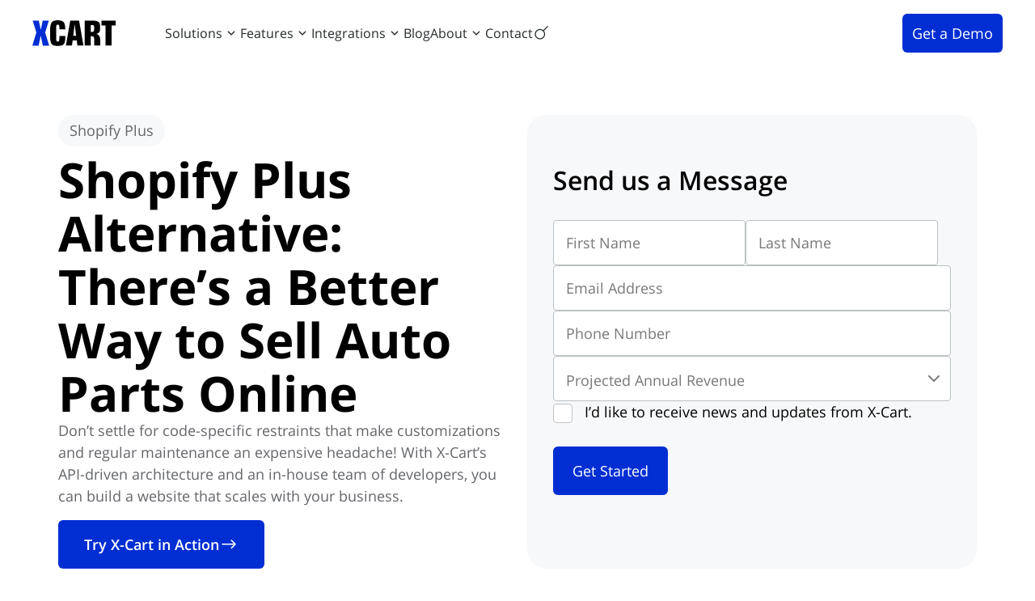

--- FILE ---
content_type: text/html; charset=UTF-8
request_url: https://www.x-cart.com/x-cart-vs-shopify
body_size: 26502
content:
<!DOCTYPE html><html lang="en" class="fonts-loaded"><head> <script src="https://www.x-cart.com/wp-content/themes/miniflat/build/js/critical.min.js?ver="></script> <meta charset="UTF-8"><meta http-equiv="X-UA-Compatible" content="IE=edge"><meta name="viewport" content="width=device-width, initial-scale=1"><title>X-Cart vs. Shopify Plus</title><meta name='robots' content='index, follow, max-image-preview:large, max-snippet:-1, max-video-preview:-1' /><style>img:is([sizes="auto" i], [sizes^="auto," i]) { contain-intrinsic-size: 3000px 1500px }</style> <script  type='text/javascript'>var _vwo_clicks = 10;</script> <link rel="preconnect" href="https://dev.visualwebsiteoptimizer.com" /> <script  type='text/javascript' id='vwoCode'>/* Fix: wp-rocket (application/ld+json) */
	window._vwo_code || (function () {
	var account_id=948143, // replace 1 with ${accountId} in release string
	version=2.1,
	settings_tolerance=2000,
	library_tolerance=2500,
	use_existing_jquery=false,
	hide_element='body',
	hide_element_style = 'opacity:0 !important;filter:alpha(opacity=0) !important;background:none !important;transition:none !important;',
	/* DO NOT EDIT BELOW THIS LINE */
	f=false,w=window,d=document,v=d.querySelector('#vwoCode'),cK='_vwo_'+account_id+'_settings',cc={};try{var c=JSON.parse(localStorage.getItem('_vwo_'+account_id+'_config'));cc=c&&typeof c==='object'?c:{}}catch(e){}var stT=cc.stT==='session'?w.sessionStorage:w.localStorage;code={use_existing_jquery:function(){return typeof use_existing_jquery!=='undefined'?use_existing_jquery:undefined},library_tolerance:function(){return typeof library_tolerance!=='undefined'?library_tolerance:undefined},settings_tolerance:function(){return cc.sT||settings_tolerance},hide_element_style:function(){return'{'+(cc.hES||hide_element_style)+'}'},hide_element:function(){if(performance.getEntriesByName('first-contentful-paint')[0]){return''}return typeof cc.hE==='string'?cc.hE:hide_element},getVersion:function(){return version},finish:function(e){if(!f){f=true;var t=d.getElementById('_vis_opt_path_hides');if(t)t.parentNode.removeChild(t);if(e)(new Image).src='https://dev.visualwebsiteoptimizer.com/ee.gif?a='+account_id+e}},finished:function(){return f},addScript:function(e){var t=d.createElement('script');t.type='text/javascript';if(e.src){t.src=e.src}else{t.text=e.text}d.getElementsByTagName('head')[0].appendChild(t)},load:function(e,t){var i=this.getSettings(),n=d.createElement('script'),r=this;t=t||{};if(i){n.textContent=i;d.getElementsByTagName('head')[0].appendChild(n);if(!w.VWO||VWO.caE){stT.removeItem(cK);r.load(e)}}else{var o=new XMLHttpRequest;o.open('GET',e,true);o.withCredentials=!t.dSC;o.responseType=t.responseType||'text';o.onload=function(){if(t.onloadCb){return t.onloadCb(o,e)}if(o.status===200||o.status===304){_vwo_code.addScript({text:o.responseText})}else{_vwo_code.finish('&e=loading_failure:'+e)}};o.onerror=function(){if(t.onerrorCb){return t.onerrorCb(e)}_vwo_code.finish('&e=loading_failure:'+e)};o.send()}},getSettings:function(){try{var e=stT.getItem(cK);if(!e){return}e=JSON.parse(e);if(Date.now()>e.e){stT.removeItem(cK);return}return e.s}catch(e){return}},init:function(){if(d.URL.indexOf('__vwo_disable__')>-1)return;var e=this.settings_tolerance();w._vwo_settings_timer=setTimeout(function(){_vwo_code.finish();stT.removeItem(cK)},e);var t;if(this.hide_element()!=='body'){t=d.createElement('style');var i=this.hide_element(),n=i?i+this.hide_element_style():'',r=d.getElementsByTagName('head')[0];t.setAttribute('id','_vis_opt_path_hides');v&&t.setAttribute('nonce',v.nonce);t.setAttribute('type','text/css');if(t.styleSheet)t.styleSheet.cssText=n;else t.appendChild(d.createTextNode(n));r.appendChild(t)}else{t=d.getElementsByTagName('head')[0];var n=d.createElement('div');n.style.cssText='z-index: 2147483647 !important;position: fixed !important;left: 0 !important;top: 0 !important;width: 100% !important;height: 100% !important;background: white !important;';n.setAttribute('id','_vis_opt_path_hides');n.classList.add('_vis_hide_layer');t.parentNode.insertBefore(n,t.nextSibling)}var o='https://dev.visualwebsiteoptimizer.com/j.php?a='+account_id+'&u='+encodeURIComponent(d.URL)+'&vn='+version;if(w.location.search.indexOf('_vwo_xhr')!==-1){this.addScript({src:o})}else{this.load(o+'&x=true')}}};w._vwo_code=code;code.init();})();</script> <link rel="stylesheet" media="all" href="https://www.x-cart.com/wp-content/themes/miniflat/build/css/core2025.css?ver=1769517086" /><link rel="stylesheet" media="all" href="https://www.x-cart.com/wp-content/themes/miniflat/build/css/elements/banners/christmas-25.css?ver=1767599202" /><link rel="stylesheet" media="all" href="https://www.x-cart.com/wp-content/themes/miniflat/build/css/core2025.css?ver=1769517086" /><link rel="stylesheet" media="all" href="https://www.x-cart.com/wp-content/themes/miniflat/build/css/elements/gb-hero.v25.css?ver=1757938457" /><link rel="stylesheet" media="all" href="https://www.x-cart.com/wp-content/themes/miniflat/build/css/elements/gb-block.v2025.css?ver=1745330381" /><link rel="stylesheet" media="all" href="https://www.x-cart.com/wp-content/themes/miniflat/build/css/elements/gb-benefits.v24.css?ver=1761043829" /><link rel="stylesheet" media="all" href="https://www.x-cart.com/wp-content/themes/miniflat/build/css/pages/shopify.v25.css?ver=1766573602" /><link rel="stylesheet" media="all" href="https://www.x-cart.com/wp-content/themes/miniflat/build/css/elements/migration/cart.css?ver=1761043829" /><link href='https://www.x-cart.com/wp-content/themes/miniflat/build/fonts/lato-font/S6uyw4BMUTPHjx4wXiWtFCc.woff2' as='font' rel='preload' crossorigin='anonymous'/><link href='https://www.x-cart.com/wp-content/themes/miniflat/build/fonts/lato-font/S6uyw4BMUTPHjxAwXiWtFCfQ7A.woff2' as='font' rel='preload' crossorigin='anonymous'/><meta name="description" content="X-Cart is the perfect blend of customizability, fair cost, and rich functionality, which makes it a solid Shopify Plus alternative." /><link rel="canonical" href="https://www.x-cart.com/x-cart-vs-shopify" /><meta property="og:locale" content="en_US" /><meta property="og:type" content="article" /><meta property="og:title" content="X-Cart vs. Shopify Plus" /><meta property="og:description" content="X-Cart is the perfect blend of customizability, fair cost, and rich functionality, which makes it a solid Shopify Plus alternative." /><meta property="og:url" content="https://www.x-cart.com/x-cart-vs-shopify" /><meta property="og:site_name" content="X-Cart" /><meta property="article:publisher" content="https://www.facebook.com/xcart" /><meta property="article:modified_time" content="2025-10-20T10:12:19+00:00" /><meta property="og:image" content="https://www.x-cart.com/wp-content/uploads/2021/12/x-cart-vs-shopify.png" /><meta property="og:image:width" content="1280" /><meta property="og:image:height" content="720" /><meta property="og:image:type" content="image/png" /><meta name="twitter:card" content="summary" /><meta name="twitter:site" content="@x_cart" /><meta name="twitter:label1" content="Est. reading time" /><meta name="twitter:data1" content="7 minutes" /> <script type="application/ld+json" class="yoast-schema-graph">{"@context":"https://schema.org","@graph":[{"@type":"WebPage","@id":"https://www.x-cart.com/x-cart-vs-shopify","url":"https://www.x-cart.com/x-cart-vs-shopify","name":"X-Cart vs. Shopify Plus","isPartOf":{"@id":"https://www.x-cart.com/#website"},"primaryImageOfPage":{"@id":"https://www.x-cart.com/x-cart-vs-shopify#primaryimage"},"image":{"@id":"https://www.x-cart.com/x-cart-vs-shopify#primaryimage"},"thumbnailUrl":"https://www.x-cart.com/wp-content/uploads/2021/12/x-cart-vs-shopify.png","datePublished":"2021-11-24T12:55:52+00:00","dateModified":"2025-10-20T10:12:19+00:00","description":"X-Cart is the perfect blend of customizability, fair cost, and rich functionality, which makes it a solid Shopify Plus alternative.","breadcrumb":{"@id":"https://www.x-cart.com/x-cart-vs-shopify#breadcrumb"},"inLanguage":"en-US","potentialAction":[{"@type":"ReadAction","target":["https://www.x-cart.com/x-cart-vs-shopify"]}]},{"@type":"ImageObject","inLanguage":"en-US","@id":"https://www.x-cart.com/x-cart-vs-shopify#primaryimage","url":"https://www.x-cart.com/wp-content/uploads/2021/12/x-cart-vs-shopify.png","contentUrl":"https://www.x-cart.com/wp-content/uploads/2021/12/x-cart-vs-shopify.png","width":1280,"height":720},{"@type":"BreadcrumbList","@id":"https://www.x-cart.com/x-cart-vs-shopify#breadcrumb","itemListElement":[{"@type":"ListItem","position":1,"name":"Home","item":"https://www.x-cart.com/"},{"@type":"ListItem","position":2,"name":"X-Cart vs. Shopify Plus"}]},{"@type":"WebSite","@id":"https://www.x-cart.com/#website","url":"https://www.x-cart.com/","name":"X-Cart","description":"X-Cart","publisher":{"@id":"https://www.x-cart.com/#organization"},"potentialAction":[{"@type":"SearchAction","target":{"@type":"EntryPoint","urlTemplate":"https://www.x-cart.com/?s={search_term_string}"},"query-input":"required name=search_term_string"}],"inLanguage":"en-US"},{"@type":"Organization","@id":"https://www.x-cart.com/#organization","name":"X-Cart","url":"https://www.x-cart.com/","sameAs":["https://www.instagram.com/xcart/","https://www.youtube.com/user/Qualiteam","https://www.facebook.com/xcart","https://twitter.com/x_cart"],"logo":{"@type":"ImageObject","inLanguage":"en-US","@id":"https://www.x-cart.com/#/schema/logo/image/","url":"https://www.x-cart.com/wp-content/uploads/2024/12/X-Cart-Automotive-Origin-Logo.png","contentUrl":"https://www.x-cart.com/wp-content/uploads/2024/12/X-Cart-Automotive-Origin-Logo.png","width":3000,"height":915,"caption":"X-Cart"},"image":{"@id":"https://www.x-cart.com/#/schema/logo/image/"}}]}</script> <style id='global-styles-inline-css' type='text/css'>:root{--wp--preset--aspect-ratio--square: 1;--wp--preset--aspect-ratio--4-3: 4/3;--wp--preset--aspect-ratio--3-4: 3/4;--wp--preset--aspect-ratio--3-2: 3/2;--wp--preset--aspect-ratio--2-3: 2/3;--wp--preset--aspect-ratio--16-9: 16/9;--wp--preset--aspect-ratio--9-16: 9/16;--wp--preset--color--black: #000000;--wp--preset--color--cyan-bluish-gray: #abb8c3;--wp--preset--color--white: #ffffff;--wp--preset--color--pale-pink: #f78da7;--wp--preset--color--vivid-red: #cf2e2e;--wp--preset--color--luminous-vivid-orange: #ff6900;--wp--preset--color--luminous-vivid-amber: #fcb900;--wp--preset--color--light-green-cyan: #7bdcb5;--wp--preset--color--vivid-green-cyan: #00d084;--wp--preset--color--pale-cyan-blue: #8ed1fc;--wp--preset--color--vivid-cyan-blue: #0693e3;--wp--preset--color--vivid-purple: #9b51e0;--wp--preset--gradient--vivid-cyan-blue-to-vivid-purple: linear-gradient(135deg,rgba(6,147,227,1) 0%,rgb(155,81,224) 100%);--wp--preset--gradient--light-green-cyan-to-vivid-green-cyan: linear-gradient(135deg,rgb(122,220,180) 0%,rgb(0,208,130) 100%);--wp--preset--gradient--luminous-vivid-amber-to-luminous-vivid-orange: linear-gradient(135deg,rgba(252,185,0,1) 0%,rgba(255,105,0,1) 100%);--wp--preset--gradient--luminous-vivid-orange-to-vivid-red: linear-gradient(135deg,rgba(255,105,0,1) 0%,rgb(207,46,46) 100%);--wp--preset--gradient--very-light-gray-to-cyan-bluish-gray: linear-gradient(135deg,rgb(238,238,238) 0%,rgb(169,184,195) 100%);--wp--preset--gradient--cool-to-warm-spectrum: linear-gradient(135deg,rgb(74,234,220) 0%,rgb(151,120,209) 20%,rgb(207,42,186) 40%,rgb(238,44,130) 60%,rgb(251,105,98) 80%,rgb(254,248,76) 100%);--wp--preset--gradient--blush-light-purple: linear-gradient(135deg,rgb(255,206,236) 0%,rgb(152,150,240) 100%);--wp--preset--gradient--blush-bordeaux: linear-gradient(135deg,rgb(254,205,165) 0%,rgb(254,45,45) 50%,rgb(107,0,62) 100%);--wp--preset--gradient--luminous-dusk: linear-gradient(135deg,rgb(255,203,112) 0%,rgb(199,81,192) 50%,rgb(65,88,208) 100%);--wp--preset--gradient--pale-ocean: linear-gradient(135deg,rgb(255,245,203) 0%,rgb(182,227,212) 50%,rgb(51,167,181) 100%);--wp--preset--gradient--electric-grass: linear-gradient(135deg,rgb(202,248,128) 0%,rgb(113,206,126) 100%);--wp--preset--gradient--midnight: linear-gradient(135deg,rgb(2,3,129) 0%,rgb(40,116,252) 100%);--wp--preset--font-size--small: 13px;--wp--preset--font-size--medium: 20px;--wp--preset--font-size--large: 36px;--wp--preset--font-size--x-large: 42px;--wp--preset--spacing--20: 0.44rem;--wp--preset--spacing--30: 0.67rem;--wp--preset--spacing--40: 1rem;--wp--preset--spacing--50: 1.5rem;--wp--preset--spacing--60: 2.25rem;--wp--preset--spacing--70: 3.38rem;--wp--preset--spacing--80: 5.06rem;--wp--preset--shadow--natural: 6px 6px 9px rgba(0, 0, 0, 0.2);--wp--preset--shadow--deep: 12px 12px 50px rgba(0, 0, 0, 0.4);--wp--preset--shadow--sharp: 6px 6px 0px rgba(0, 0, 0, 0.2);--wp--preset--shadow--outlined: 6px 6px 0px -3px rgba(255, 255, 255, 1), 6px 6px rgba(0, 0, 0, 1);--wp--preset--shadow--crisp: 6px 6px 0px rgba(0, 0, 0, 1);}:where(body) { margin: 0; }.wp-site-blocks > .alignleft { float: left; margin-right: 2em; }.wp-site-blocks > .alignright { float: right; margin-left: 2em; }.wp-site-blocks > .aligncenter { justify-content: center; margin-left: auto; margin-right: auto; }:where(.is-layout-flex){gap: 0.5em;}:where(.is-layout-grid){gap: 0.5em;}.is-layout-flow > .alignleft{float: left;margin-inline-start: 0;margin-inline-end: 2em;}.is-layout-flow > .alignright{float: right;margin-inline-start: 2em;margin-inline-end: 0;}.is-layout-flow > .aligncenter{margin-left: auto !important;margin-right: auto !important;}.is-layout-constrained > .alignleft{float: left;margin-inline-start: 0;margin-inline-end: 2em;}.is-layout-constrained > .alignright{float: right;margin-inline-start: 2em;margin-inline-end: 0;}.is-layout-constrained > .aligncenter{margin-left: auto !important;margin-right: auto !important;}.is-layout-constrained > :where(:not(.alignleft):not(.alignright):not(.alignfull)){margin-left: auto !important;margin-right: auto !important;}body .is-layout-flex{display: flex;}.is-layout-flex{flex-wrap: wrap;align-items: center;}.is-layout-flex > :is(*, div){margin: 0;}body .is-layout-grid{display: grid;}.is-layout-grid > :is(*, div){margin: 0;}body{padding-top: 0px;padding-right: 0px;padding-bottom: 0px;padding-left: 0px;}a:where(:not(.wp-element-button)){text-decoration: underline;}:root :where(.wp-element-button, .wp-block-button__link){background-color: #32373c;border-width: 0;color: #fff;font-family: inherit;font-size: inherit;line-height: inherit;padding: calc(0.667em + 2px) calc(1.333em + 2px);text-decoration: none;}.has-black-color{color: var(--wp--preset--color--black) !important;}.has-cyan-bluish-gray-color{color: var(--wp--preset--color--cyan-bluish-gray) !important;}.has-white-color{color: var(--wp--preset--color--white) !important;}.has-pale-pink-color{color: var(--wp--preset--color--pale-pink) !important;}.has-vivid-red-color{color: var(--wp--preset--color--vivid-red) !important;}.has-luminous-vivid-orange-color{color: var(--wp--preset--color--luminous-vivid-orange) !important;}.has-luminous-vivid-amber-color{color: var(--wp--preset--color--luminous-vivid-amber) !important;}.has-light-green-cyan-color{color: var(--wp--preset--color--light-green-cyan) !important;}.has-vivid-green-cyan-color{color: var(--wp--preset--color--vivid-green-cyan) !important;}.has-pale-cyan-blue-color{color: var(--wp--preset--color--pale-cyan-blue) !important;}.has-vivid-cyan-blue-color{color: var(--wp--preset--color--vivid-cyan-blue) !important;}.has-vivid-purple-color{color: var(--wp--preset--color--vivid-purple) !important;}.has-black-background-color{background-color: var(--wp--preset--color--black) !important;}.has-cyan-bluish-gray-background-color{background-color: var(--wp--preset--color--cyan-bluish-gray) !important;}.has-white-background-color{background-color: var(--wp--preset--color--white) !important;}.has-pale-pink-background-color{background-color: var(--wp--preset--color--pale-pink) !important;}.has-vivid-red-background-color{background-color: var(--wp--preset--color--vivid-red) !important;}.has-luminous-vivid-orange-background-color{background-color: var(--wp--preset--color--luminous-vivid-orange) !important;}.has-luminous-vivid-amber-background-color{background-color: var(--wp--preset--color--luminous-vivid-amber) !important;}.has-light-green-cyan-background-color{background-color: var(--wp--preset--color--light-green-cyan) !important;}.has-vivid-green-cyan-background-color{background-color: var(--wp--preset--color--vivid-green-cyan) !important;}.has-pale-cyan-blue-background-color{background-color: var(--wp--preset--color--pale-cyan-blue) !important;}.has-vivid-cyan-blue-background-color{background-color: var(--wp--preset--color--vivid-cyan-blue) !important;}.has-vivid-purple-background-color{background-color: var(--wp--preset--color--vivid-purple) !important;}.has-black-border-color{border-color: var(--wp--preset--color--black) !important;}.has-cyan-bluish-gray-border-color{border-color: var(--wp--preset--color--cyan-bluish-gray) !important;}.has-white-border-color{border-color: var(--wp--preset--color--white) !important;}.has-pale-pink-border-color{border-color: var(--wp--preset--color--pale-pink) !important;}.has-vivid-red-border-color{border-color: var(--wp--preset--color--vivid-red) !important;}.has-luminous-vivid-orange-border-color{border-color: var(--wp--preset--color--luminous-vivid-orange) !important;}.has-luminous-vivid-amber-border-color{border-color: var(--wp--preset--color--luminous-vivid-amber) !important;}.has-light-green-cyan-border-color{border-color: var(--wp--preset--color--light-green-cyan) !important;}.has-vivid-green-cyan-border-color{border-color: var(--wp--preset--color--vivid-green-cyan) !important;}.has-pale-cyan-blue-border-color{border-color: var(--wp--preset--color--pale-cyan-blue) !important;}.has-vivid-cyan-blue-border-color{border-color: var(--wp--preset--color--vivid-cyan-blue) !important;}.has-vivid-purple-border-color{border-color: var(--wp--preset--color--vivid-purple) !important;}.has-vivid-cyan-blue-to-vivid-purple-gradient-background{background: var(--wp--preset--gradient--vivid-cyan-blue-to-vivid-purple) !important;}.has-light-green-cyan-to-vivid-green-cyan-gradient-background{background: var(--wp--preset--gradient--light-green-cyan-to-vivid-green-cyan) !important;}.has-luminous-vivid-amber-to-luminous-vivid-orange-gradient-background{background: var(--wp--preset--gradient--luminous-vivid-amber-to-luminous-vivid-orange) !important;}.has-luminous-vivid-orange-to-vivid-red-gradient-background{background: var(--wp--preset--gradient--luminous-vivid-orange-to-vivid-red) !important;}.has-very-light-gray-to-cyan-bluish-gray-gradient-background{background: var(--wp--preset--gradient--very-light-gray-to-cyan-bluish-gray) !important;}.has-cool-to-warm-spectrum-gradient-background{background: var(--wp--preset--gradient--cool-to-warm-spectrum) !important;}.has-blush-light-purple-gradient-background{background: var(--wp--preset--gradient--blush-light-purple) !important;}.has-blush-bordeaux-gradient-background{background: var(--wp--preset--gradient--blush-bordeaux) !important;}.has-luminous-dusk-gradient-background{background: var(--wp--preset--gradient--luminous-dusk) !important;}.has-pale-ocean-gradient-background{background: var(--wp--preset--gradient--pale-ocean) !important;}.has-electric-grass-gradient-background{background: var(--wp--preset--gradient--electric-grass) !important;}.has-midnight-gradient-background{background: var(--wp--preset--gradient--midnight) !important;}.has-small-font-size{font-size: var(--wp--preset--font-size--small) !important;}.has-medium-font-size{font-size: var(--wp--preset--font-size--medium) !important;}.has-large-font-size{font-size: var(--wp--preset--font-size--large) !important;}.has-x-large-font-size{font-size: var(--wp--preset--font-size--x-large) !important;}
:where(.wp-block-post-template.is-layout-flex){gap: 1.25em;}:where(.wp-block-post-template.is-layout-grid){gap: 1.25em;}
:where(.wp-block-columns.is-layout-flex){gap: 2em;}:where(.wp-block-columns.is-layout-grid){gap: 2em;}
:root :where(.wp-block-pullquote){font-size: 1.5em;line-height: 1.6;}</style><link rel='stylesheet' id='nbcpf-intlTelInput-style-css' href='https://www.x-cart.com/wp-content/plugins/country-phone-field-contact-form-7/assets/css/intlTelInput.min.css?ver=6.7.1' media='all' /><link rel='stylesheet' id='nbcpf-countryFlag-style-css' href='https://www.x-cart.com/wp-content/plugins/country-phone-field-contact-form-7/assets/css/countrySelect.min.css?ver=6.7.1' media='all' /><link rel="https://api.w.org/" href="https://www.x-cart.com/wp-json/" /><link rel="alternate" title="JSON" type="application/json" href="https://www.x-cart.com/wp-json/wp/v2/pages/29035" /><link rel="alternate" title="oEmbed (JSON)" type="application/json+oembed" href="https://www.x-cart.com/wp-json/oembed/1.0/embed?url=https%3A%2F%2Fwww.x-cart.com%2Fx-cart-vs-shopify" /><link rel="alternate" title="oEmbed (XML)" type="text/xml+oembed" href="https://www.x-cart.com/wp-json/oembed/1.0/embed?url=https%3A%2F%2Fwww.x-cart.com%2Fx-cart-vs-shopify&#038;format=xml" /> <script>(function(w,d,t,r,u){var f,n,i;w[u]=w[u]||[],f=function(){
			var o={ti:"187196362",
				enableAutoSpaTracking: false,
				tm:"wpp_1.0.5"};
			o.q=w[u],w[u]=new UET(o),w[u].push("pageLoad")},
			n=d.createElement(t),n.src=r,n.async=1,n.onload=n.onreadystatechange=function()
			{var s=this.readyState;s&&s!=="loaded"&&s!=="complete"||(f(),n.onload=n.onreadystatechange=null)},i=d.getElementsByTagName(t)[0],i.parentNode.insertBefore(n,i)})(window,document,"script","//bat.bing.com/bat.js","uetq");</script> <script>(function(w,d,s,l,i){w[l]=w[l]||[];w[l].push({'gtm.start':
            new Date().getTime(),event:'gtm.js'});var f=d.getElementsByTagName(s)[0],
        j=d.createElement(s),dl=l!='dataLayer'?'&l='+l:'';j.async=true;j.src=
        'https://www.googletagmanager.com/gtm.js?id='+i+dl;f.parentNode.insertBefore(j,f);
    })(window,document,'script','dataLayer','GTM-PKSWBGL');

    dataLayer.push({
        'event': 'Loaded a Page',
        'Page Name': 'X-Cart vs. Shopify Plus',
        'host': window.location.host
    });
    dataLayer.push({
        'event': 'Viewed X-Cart vs. Shopify Plus Page ',
        'Page Name': 'X-Cart vs. Shopify Plus',
        'host': window.location.host
    });</script> <script type="application/ld+json">{"@context":"http:\/\/schema.org","@type":"Article","datePublished":"2021-11-24","dateModified":"2025-10-20","publisher":{"@type":"Organization","name":"X-Cart","logo":{"@type":"ImageObject","url":"https:\/\/www.x-cart.com\/wp-content\/themes\/miniflat\/build\/assets\/about\/xcn_logo.png","width":87}},"url":"https:\/\/www.x-cart.com\/x-cart-vs-shopify","mainEntityOfPage":"https:\/\/www.x-cart.com\/x-cart-vs-shopify","image":{"@type":"ImageObject","url":"https:\/\/www.x-cart.com\/wp-content\/uploads\/2021\/12\/x-cart-vs-shopify.png","width":1280,"height":720},"author":{"@type":"Organization","name":"X-Cart","logo":{"@type":"ImageObject","width":87,"height":124,"url":"https:\/\/www.x-cart.com\/wp-content\/themes\/miniflat\/build\/assets\/about\/xcn_logo.png"}},"headline":"X-Cart vs. Shopify Plus"}</script><script type="application/ld+json">{"@context":"http:\/\/schema.org","@type":"Organization","url":"https:\/\/www.x-cart.com","logo":"https:\/\/www.x-cart.com\/wp-content\/themes\/miniflat\/build\/assets\/about\/xcn_logo.png","name":"Creative Technologies","legalName":"Creative Technologies LLC","sameAs":["https:\/\/www.facebook.com\/xcart","https:\/\/www.twitter.com\/x_cart","https:\/\/www.instagram.com\/xcart\/","https:\/\/plus.google.com\/+xcart"],"contactPoint":[{"@type":"ContactPoint","telephone":"+18006577957","contactType":"customer service","areaServed":"US"},{"@type":"ContactPoint","telephone":"+448000488862","contactType":"customer service","areaServed":["US","UK"]},{"@type":"ContactPoint","telephone":"+18884502861","contactType":"customer service"}]}</script><link rel="icon" href="https://www.x-cart.com/wp-content/themes/miniflat/build/assets/favico/favicon.ico" sizes="any"><link rel="icon" href="https://www.x-cart.com/wp-content/themes/miniflat/build/assets/favico/favicon.svg" type="image/svg+xml"><link rel="apple-touch-icon" sizes="180x180" href="https://www.x-cart.com/wp-content/themes/miniflat/build/assets/favico/apple-touch-icon-180x180.png"><link rel="manifest" href="/manifest.webmanifest"><meta name="application-name" content="X-Cart"/><meta name="msapplication-config" content="http://www.xcart.com/browserconfig.xml" /><meta name="msapplication-TileColor" content="#2b5797" /><meta name="msapplication-TileImage" content="https://www.x-cart.com/wp-content/themes/miniflat/build/assets/favico/mstile-144x144.png" /><meta name="msapplication-square70x70logo" content="https://www.x-cart.com/wp-content/themes/miniflat/build/assets/favico/mstile-70x70.png" /><meta name="msapplication-square150x150logo" content="https://www.x-cart.com/wp-content/themes/miniflat/build/assets/favico/mstile-150x150.png" /><meta name="msapplication-square310x310logo" content="https://www.x-cart.com/wp-content/themes/miniflat/build/assets/favico/mstile-310x310.png" /><meta name="msapplication-wide310x150logo"  content="https://www.x-cart.com/wp-content/themes/miniflat/build/assets/favico/mstile-310x150.png"/><meta name="theme-color" content="#000"><script>var CSE_ID = "014813799927021164049:la1ugb_sdhw";var SALE = false;var USER_COUNTRY = "";var CAPTCHA = "6LdcwxMUAAAAAPVKei2NZ4QhjqgY-sa6Mn2jRQLW";var GOOGLE_CUSTOM_SEARCH = true;var postID = 29035;</script> <script>(function(h,o,t,j,a,r){
        h.hj=h.hj||function(){(h.hj.q=h.hj.q||[]).push(arguments)};
        h._hjSettings={hjid:3411555,hjsv:6};
        a=o.getElementsByTagName('head')[0];
        r=o.createElement('script');r.async=1;
        r.src=t+h._hjSettings.hjid+j+h._hjSettings.hjsv;
        a.appendChild(r);
    })(window,document,'https://static.hotjar.com/c/hotjar-','.js?sv=');</script> <script src="https://cdn.amplitude.com/script/dd2343cff02164b2cb3eb20d31f8c0ec.js"></script><script>window.amplitude.add(window.sessionReplay.plugin({sampleRate: 1}));window.amplitude.init("dd2343cff02164b2cb3eb20d31f8c0ec", {"fetchRemoteConfig":true,"autocapture":true});</script><script src='https://secure.x-cart.com/scripts/form_request_to_xb.js?v=2'></script><meta name="msvalidate.01" content="C6A92223AF09CCD2B505F857BC442CFF" /><style type="text/css" id="tve_global_variables">:root{--tcb-background-author-image:url(https://www.x-cart.com/wp-content/uploads/2017/01/no_avatar-1.jpg);--tcb-background-user-image:url();--tcb-background-featured-image-thumbnail:url(https://www.x-cart.com/wp-content/uploads/2021/12/x-cart-vs-shopify.png);}</style><style type="text/css" id="thrive-default-styles"></style><link rel="icon" href="https://www.x-cart.com/wp-content/uploads/2024/08/cropped-xc-favicon-558x558-1-32x32.png" sizes="32x32" /><link rel="icon" href="https://www.x-cart.com/wp-content/uploads/2024/08/cropped-xc-favicon-558x558-1-192x192.png" sizes="192x192" /><link rel="apple-touch-icon" href="https://www.x-cart.com/wp-content/uploads/2024/08/cropped-xc-favicon-558x558-1-180x180.png" /><meta name="msapplication-TileImage" content="https://www.x-cart.com/wp-content/uploads/2024/08/cropped-xc-favicon-558x558-1-270x270.png" /></head><body class="page-template-default page page-id-29035 geo-unknown fonts-loaded xc-product-A banner p-shopify p-mgr"><div class="debug" role="presentation"></div><div class="search-emphasizer" role="presentation"></div><nav class="main-nav top-menu top-menu--login"><div class="b-c b-c--christmas25"> <a  class="link b-c__link" href="https://www.x-cart.com/christmas-2025-advent-calendar" target="_blank" data-track="Top Banner" data-track-label="CHRISTMAS25_BANNER" data-track-arg-name="CHRISTMAS25_BANNER"><span class='visually-hidden'>X‑Cart Advent Calendar: Unwrap Weekly Holiday Surprises!</span></a><div class="b-c__content" aria-hidden="true"> <span class="b-c__text"> <span class="b-c__text-mobile">X‑Cart Advent Calendar: Unwrap Weekly Holiday Surprises!</span> <span class="b-c__text-desktop">X‑Cart Advent Calendar: Unwrap Weekly Holiday Surprises!</span> </span> <span class="b-c__btn">Take a Gift</span></div></div> <script src="/wp-content/themes/miniflat/build/js/banner.min.js?v="></script> <div class="xc-product-menu-placeholder"><div class="xc-product-menu-wrapper"><ul class="xc-product-menu"><li class="automotive-item active"><a href="/">Automotive</a><svg class="xc-automotive-wheel-img" width="24" height="24" viewBox="0 0 24 24" fill="none" xmlns="http://www.w3.org/2000/svg"> <path opacity="0.32" fill-rule="evenodd" clip-rule="evenodd" d="M12 22C17.5228 22 22 17.5228 22 12C22 6.47715 17.5228 2 12 2C6.47715 2 2 6.47715 2 12C2 17.5228 6.47715 22 12 22ZM17.9536 12.7499H14.9055C14.7675 13.2861 14.485 13.7644 14.1019 14.1406L15.6262 16.7807C16.8809 15.8275 17.7489 14.3917 17.9536 12.7499ZM14.3277 17.5318L12.8032 14.8913C12.5476 14.9621 12.2782 15 12 15C11.7218 15 11.4524 14.9621 11.1967 14.8912L9.6722 17.5317C10.388 17.8333 11.1745 18 12 18C12.8255 18 13.612 17.8333 14.3277 17.5318ZM8.37379 16.7806L9.89806 14.1405C9.515 13.7643 9.23247 13.2861 9.09448 12.7499H6.0464C6.2511 14.3917 7.11911 15.8275 8.37379 16.7806ZM17.9536 11.2499H14.9055C14.7674 10.7137 14.4849 10.2355 14.1018 9.85938L15.6261 7.21928C16.8808 8.1724 17.7488 9.60814 17.9536 11.2499ZM14.3277 6.46822C13.6119 6.16668 12.8254 6 12 6C11.1746 6 10.388 6.16669 9.67227 6.46824L11.1968 9.10874C11.4524 9.03787 11.7218 9 12 9C12.2782 9 12.5475 9.03787 12.8032 9.10873L14.3277 6.46822ZM9.89812 9.85942L8.37385 7.21931C7.1192 8.17244 6.25119 9.60816 6.04644 11.2499H9.09455C9.23257 10.7137 9.51509 10.2356 9.89812 9.85942Z" fill="white"/> </svg></li><li><a href="/platform">Platform</a></li></ul></div></div><div class="top-menu__menu"> <a href="https://www.x-cart.com/" class="top-menu__logo" aria-label="X-Cart"> <img src='https://www.x-cart.com/wp-content/themes/miniflat/build/assets/logos/x-cart-auto-black.svg' width='104' height='32' alt='X-Cart Logo' /> </a><ul class="top-menu__links"><li class="top-menu__link top-menu__has-children"> <a href="/"> Solutions <svg xmlns="http://www.w3.org/2000/svg" width="22" height="22" viewBox="0 0 22 22" fill="none"> <path fill-rule="evenodd" clip-rule="evenodd" d="M11.0002 8.41675C10.8013 8.41675 10.6105 8.49577 10.4698 8.63642L6.80317 12.3031C6.51027 12.596 6.51027 13.0709 6.80317 13.3637C7.09606 13.6566 7.57093 13.6566 7.86383 13.3637L11.0002 10.2274L14.1365 13.3637C14.4294 13.6566 14.9043 13.6566 15.1972 13.3637C15.4901 13.0709 15.4901 12.596 15.1972 12.3031L11.5305 8.63642C11.3898 8.49577 11.1991 8.41675 11.0002 8.41675Z" fill="#002ED3"/> </svg> </a><ul class="top-menu__submenu top-menu__solutions"><li class="menu-solutions-titles"><div class="menu-solutions-title active" id="aft-0">By industry</div><div class="menu-solutions-title" id="aft-1">By Niche</div><div class="menu-solutions-title" id="aft-2">Migrate to X-Cart</div></li><li class="menu-solutions-items"><ul class="top-menu__subitem top-menu__submenu-by-industry top-menu__submenu-subtitle aft-0-items active"><li class="top-menu__sublink top-menu__subtitle-manufacturers"> <a href="https://www.x-cart.com/auto-manufacturers" class="top-menu__subtitle" ><div class="top-menu__subtitle-info"> <span class="top-menu__subtitle-title">Manufacturers</span> <span class="top-menu__subdescr">eCommerce for aftermarket brands and factories</span></div> </a></li><li class="top-menu__sublink top-menu__subtitle-retailers"> <a href="https://www.x-cart.com/auto-retailers" class="top-menu__subtitle" ><div class="top-menu__subtitle-info"> <span class="top-menu__subtitle-title">Retailers</span> <span class="top-menu__subdescr">Source parts from suppliers and sell online</span></div> </a></li><li class="top-menu__sublink top-menu__subtitle-dropshippers"> <a href="https://www.x-cart.com/auto-dropshippers" class="top-menu__subtitle" ><div class="top-menu__subtitle-info"> <span class="top-menu__subtitle-title">Dropshippers</span> <span class="top-menu__subdescr">Online stores for stock-free online sales</span></div> </a></li></ul><ul class="top-menu__subitem top-menu__submenu-subtitle aft-1-items"><li class="top-menu__sublink top-menu__subtitle-autoparts"> <a href="https://www.x-cart.com/niches-auto-parts" class="top-menu__subtitle" ><div class="top-menu__subtitle-info"> <span class="top-menu__subtitle-title">Auto Parts</span> <span class="top-menu__subdescr">Full eCommerce toolkit for auto parts</span></div> </a></li><li class="top-menu__sublink top-menu__subtitle-wheels"> <a href="https://www.x-cart.com/niches-wheels-and-tires" class="top-menu__subtitle" ><div class="top-menu__subtitle-info"> <span class="top-menu__subtitle-title">Wheels and Tires</span> <span class="top-menu__subdescr">Online sales solution for tires &#038; wheels</span></div> </a></li><li class="top-menu__sublink top-menu__subtitle-4x4"> <a href="https://www.x-cart.com/niches-4x4-parts" class="top-menu__subtitle" ><div class="top-menu__subtitle-info"> <span class="top-menu__subtitle-title">4×4 parts</span> <span class="top-menu__subdescr">Build and grow your off-road and overland parts store</span></div> </a></li><li class="top-menu__sublink top-menu__subtitle-performance"> <a href="https://www.x-cart.com/niches-performance-parts" class="top-menu__subtitle" ><div class="top-menu__subtitle-info"> <span class="top-menu__subtitle-title">Performance parts</span> <span class="top-menu__subdescr">Smarter selling for performance parts</span></div> </a></li><li class="top-menu__sublink top-menu__subtitle-powersports"> <a href="https://www.x-cart.com/niches-powersports" class="top-menu__subtitle" ><div class="top-menu__subtitle-info"> <span class="top-menu__subtitle-title">Powersports</span> <span class="top-menu__subdescr">Set up and scale your powersports store</span></div> </a></li><li class="top-menu__sublink top-menu__subtitle-repair"> <a href="https://www.x-cart.com/niches-installation-stores" class="top-menu__subtitle" ><div class="top-menu__subtitle-info"> <span class="top-menu__subtitle-title">Installation Stores</span> <span class="top-menu__subdescr">Bridge online parts sales with service scheduling</span></div> </a></li></ul><ul class="top-menu__subitem top-menu__submenu-by-migrate top-menu__submenu-subtitle aft-2-items"><li class="top-menu__sublink top-menu__subtitle-migration"> <a href="https://www.x-cart.com/x-cart-vs-shopify" class="top-menu__subtitle" ><div class="top-menu__subtitle-info"> <span class="top-menu__subtitle-title">Migrate from Shopify</span> <span class="top-menu__subdescr">Transition smoothly, cut app costs</span></div> </a></li><li class="top-menu__sublink top-menu__subtitle-migration"> <a href="https://www.x-cart.com/x-cart-vs-magento" class="top-menu__subtitle" ><div class="top-menu__subtitle-info"> <span class="top-menu__subtitle-title">Migrate from Adobe</span> <span class="top-menu__subdescr">Move your store safely, no data loss</span></div> </a></li><li class="top-menu__sublink top-menu__subtitle-migration"> <a href="https://www.x-cart.com/migrate-from/big-commerce" class="top-menu__subtitle" ><div class="top-menu__subtitle-info"> <span class="top-menu__subtitle-title">Migrate from BigCommerce</span> <span class="top-menu__subdescr">Switch platforms, keep data and SEO</span></div> </a></li><li class="top-menu__sublink top-menu__subtitle-migration"> <a href="https://www.x-cart.com/migrate-from/woocommerce" class="top-menu__subtitle" ><div class="top-menu__subtitle-info"> <span class="top-menu__subtitle-title">Migrate from WooCommerce</span> <span class="top-menu__subdescr">Move online store, preserve function and sales</span></div> </a></li><li class="top-menu__sublink top-menu__subtitle-migration"> <a href="https://www.x-cart.com/x-cart-vs-web-shop-manager" class="top-menu__subtitle" ><div class="top-menu__subtitle-info"> <span class="top-menu__subtitle-title">Migrate from <br />Web Shop Manager</span> <span class="top-menu__subdescr">Guided data migration, fully supported</span></div> </a></li><li class="top-menu__sublink top-menu__subtitle-migration"> <a href="https://www.x-cart.com/x-cart-vs-custom/" class="top-menu__subtitle" ><div class="top-menu__subtitle-info"> <span class="top-menu__subtitle-title">Migrate from <br />a Custom Website</span> <span class="top-menu__subdescr">Transfer store, maintain operations and revenue</span></div> </a></li></ul></li></ul></li><li class="top-menu__link top-menu__has-children"> <a href="/"> Features <svg xmlns="http://www.w3.org/2000/svg" width="22" height="22" viewBox="0 0 22 22" fill="none"> <path fill-rule="evenodd" clip-rule="evenodd" d="M11.0002 8.41675C10.8013 8.41675 10.6105 8.49577 10.4698 8.63642L6.80317 12.3031C6.51027 12.596 6.51027 13.0709 6.80317 13.3637C7.09606 13.6566 7.57093 13.6566 7.86383 13.3637L11.0002 10.2274L14.1365 13.3637C14.4294 13.6566 14.9043 13.6566 15.1972 13.3637C15.4901 13.0709 15.4901 12.596 15.1972 12.3031L11.5305 8.63642C11.3898 8.49577 11.1991 8.41675 11.0002 8.41675Z" fill="#002ED3"/> </svg> </a><ul class="top-menu__submenu top-menu__submenu-features"><li class="top-menu__sublink top-menu__subtitle-catalog  mobile-hide-description"> <a href="https://www.x-cart.com/automotive-product-data-management" class="top-menu__subtitle" ><div class="top-menu__subtitle-info"> <span class="top-menu__subtitle-title">Automotive catalog data</span> <span class="top-menu__subdescr">Product and fitment data from trusted providers</span></div> </a></li><li class="top-menu__sublink top-menu__subtitle-inventory  mobile-hide-description"> <a href="https://www.x-cart.com/automotive-inventory-management" class="top-menu__subtitle" ><div class="top-menu__subtitle-info"> <span class="top-menu__subtitle-title">Auto parts inventory management</span> <span class="top-menu__subdescr">Automated import, stock and pricing updates</span></div> </a></li><li class="top-menu__sublink top-menu__subtitle-fitment  mobile-hide-description"> <a href="https://www.x-cart.com/automotive-fitment-search" class="top-menu__subtitle" ><div class="top-menu__subtitle-info"> <span class="top-menu__subtitle-title">Parts Compatibility and Fitment</span> <span class="top-menu__subdescr">YMM search, VIN lookup, and ‘My Garage’</span></div> </a></li><li class="top-menu__sublink top-menu__subtitle-multi-wd  mobile-hide-description"> <a href="https://www.x-cart.com/auto-parts-warehouse-distribution" class="top-menu__subtitle" ><div class="top-menu__subtitle-info"> <span class="top-menu__subtitle-title">Multi WD and Order Fulfillment</span> <span class="top-menu__subdescr">Integrations with auto parts suppliers</span></div> </a></li><li class="top-menu__sublink top-menu__subtitle-multichannels  mobile-hide-description"> <a href="https://www.x-cart.com/selling-on-amazon-ebay" class="top-menu__subtitle" ><div class="top-menu__subtitle-info"> <span class="top-menu__subtitle-title">Selling on Amazon, eBay Motors</span> <span class="top-menu__subdescr">Sell everywhere: sync stock and orders</span></div> </a></li><li class="top-menu__sublink top-menu__subtitle-custom  mobile-hide-description"> <a href="https://www.x-cart.com/ecommerce-development-services.html" class="top-menu__subtitle" ><div class="top-menu__subtitle-info"> <span class="top-menu__subtitle-title">Custom development</span> <span class="top-menu__subdescr">Tailored solutions by in-house developer team</span></div> </a></li><li class="top-menu__sublink top-menu__subtitle-seo  mobile-hide-description"> <a href="https://www.x-cart.com/seo-consulting.html" class="top-menu__subtitle" ><div class="top-menu__subtitle-info"> <span class="top-menu__subtitle-title">SEO consulting</span> <span class="top-menu__subdescr">Improve rankings, grow online traffic</span></div> </a></li><li class="top-menu__sublink top-menu__subtitle-design mobile-hide-description"> <a href="https://www.x-cart.com/automotive-website-design" class="top-menu__subtitle" ><div class="top-menu__subtitle-info"> <span class="top-menu__subtitle-title">Automotive Website Design</span> <span class="top-menu__subdescr">User-centric design for each screen size</span></div> </a></li><li class="top-menu__sublink top-menu__subtitle-xpay  mobile-hide-description"> <a href="https://www.x-cart.com/x-cart-pay" class="top-menu__subtitle" ><div class="top-menu__subtitle-info"> <span class="top-menu__subtitle-title">X-Cart Pay</span> <span class="top-menu__subdescr">Native payment service for online stores</span></div> </a></li><li class="top-menu__sublink top-menu__subtitle-cloudsearch  mobile-hide-description"> <a href="https://www.x-cart.com/ecommerce-search-engine.html" class="top-menu__subtitle" ><div class="top-menu__subtitle-info"> <span class="top-menu__subtitle-title">CloudSearch</span> <span class="top-menu__subdescr">eCommerce search engine to find products fast</span></div> </a></li></ul></li><li class="top-menu__link top-menu__has-children"> <a href="/"> Integrations <svg xmlns="http://www.w3.org/2000/svg" width="22" height="22" viewBox="0 0 22 22" fill="none"> <path fill-rule="evenodd" clip-rule="evenodd" d="M11.0002 8.41675C10.8013 8.41675 10.6105 8.49577 10.4698 8.63642L6.80317 12.3031C6.51027 12.596 6.51027 13.0709 6.80317 13.3637C7.09606 13.6566 7.57093 13.6566 7.86383 13.3637L11.0002 10.2274L14.1365 13.3637C14.4294 13.6566 14.9043 13.6566 15.1972 13.3637C15.4901 13.0709 15.4901 12.596 15.1972 12.3031L11.5305 8.63642C11.3898 8.49577 11.1991 8.41675 11.0002 8.41675Z" fill="#002ED3"/> </svg> </a><ul class="top-menu__submenu "><li class="top-menu__sublink top-menu__subtitle-dataintegration mobile-hide-description"> <a href="https://market.x-cart.com/search/?substring=automotive%20catalog%20data" class="top-menu__subtitle"  target="_blank"><div class="top-menu__subtitle-info"> <span class="top-menu__subtitle-title">Data integrations</span> <span class="top-menu__subdescr">Parts catalog providers</span></div> </a></li><li class="top-menu__sublink top-menu__subtitle-wdintegration  mobile-hide-description"> <a href="https://market.x-cart.com/search/?substring=automotive%20fulfillment" class="top-menu__subtitle"  target="_blank"><div class="top-menu__subtitle-info"> <span class="top-menu__subtitle-title">WD integrations</span> <span class="top-menu__subdescr">Automotive warehouse distributors</span></div> </a></li><li class="top-menu__sublink top-menu__subtitle-ecomintegration mobile-hide-description"> <a href="https://market.x-cart.com/addons/" class="top-menu__subtitle"  target="_blank"><div class="top-menu__subtitle-info"> <span class="top-menu__subtitle-title">eCommerce integrations</span> <span class="top-menu__subdescr">Apps to expand your store’s capabilities</span></div> </a></li></ul></li><li class="top-menu__link "> <a href="https://www.x-cart.com/blog"> Blog </a><ul class="top-menu__submenu "></ul></li><li class="top-menu__link top-menu__has-children"> <a href="/"> About <svg xmlns="http://www.w3.org/2000/svg" width="22" height="22" viewBox="0 0 22 22" fill="none"> <path fill-rule="evenodd" clip-rule="evenodd" d="M11.0002 8.41675C10.8013 8.41675 10.6105 8.49577 10.4698 8.63642L6.80317 12.3031C6.51027 12.596 6.51027 13.0709 6.80317 13.3637C7.09606 13.6566 7.57093 13.6566 7.86383 13.3637L11.0002 10.2274L14.1365 13.3637C14.4294 13.6566 14.9043 13.6566 15.1972 13.3637C15.4901 13.0709 15.4901 12.596 15.1972 12.3031L11.5305 8.63642C11.3898 8.49577 11.1991 8.41675 11.0002 8.41675Z" fill="#002ED3"/> </svg> </a><ul class="top-menu__submenu top-menu__submenu-title"><li class="top-menu__sublink top-menu__subtitle-our-story mobile-hide-description"> <a href="https://www.x-cart.com/about" class="top-menu__subtitle" ><div class="top-menu__subtitle-info"> <span class="top-menu__subtitle-title">Our Story</span> <span class="top-menu__subdescr">Get to know X-Cart’s team and vision</span></div> </a></li><li class="top-menu__sublink top-menu__subtitle-kb mobile-hide-description"> <a href="https://support.x-cart.com/en/" class="top-menu__subtitle"  target="_blank"><div class="top-menu__subtitle-info"> <span class="top-menu__subtitle-title">Knowledge Base</span> <span class="top-menu__subdescr">Guides, tutorials and support docs</span></div> </a></li><li class="top-menu__sublink top-menu__subtitle-api mobile-hide-description"> <a href="https://developer.x-cart.com/" class="top-menu__subtitle"  target="_blank"><div class="top-menu__subtitle-info"> <span class="top-menu__subtitle-title">API Documentation</span> <span class="top-menu__subdescr">Resources for X-Cart 5.5 developers</span></div> </a></li><li class="top-menu__sublink top-menu__subtitle-brand mobile-hide-description"> <a href="https://www.x-cart.com/brand-assets.html" class="top-menu__subtitle" ><div class="top-menu__subtitle-info"> <span class="top-menu__subtitle-title">Brand Assets</span> <span class="top-menu__subdescr">Logos and brand materials</span></div> </a></li><li class="top-menu__sublink top-menu__subtitle-partners mobile-hide-description"> <a href="https://www.x-cart.com/partners" class="top-menu__subtitle" ><div class="top-menu__subtitle-info"> <span class="top-menu__subtitle-title">Industry Partners</span> <span class="top-menu__subdescr">Explore our eCommerce partner network</span></div> </a></li><li class="top-menu__sublink top-menu__subtitle-case-studies mobile-hide-description"> <a href="https://www.x-cart.com/blog/category/case-study" class="top-menu__subtitle" ><div class="top-menu__subtitle-info"> <span class="top-menu__subtitle-title">Case Studies</span> <span class="top-menu__subdescr">Results from X-Cart automotive clients</span></div> </a></li><li class="top-menu__sublink top-menu__subtitle-tour mobile-hide-description"> <a href="https://www.x-cart.com/x-cart-demo" class="top-menu__subtitle" ><div class="top-menu__subtitle-info"> <span class="top-menu__subtitle-title">Product Tour</span> <span class="top-menu__subdescr">Inside look at how X-Cart works</span></div> </a></li></ul></li><li class="top-menu__link "> <a href="https://www.x-cart.com/contact"> Contact </a><ul class="top-menu__submenu "></ul></li><li class="top-menu__link top-menu__link--search-desktop"> <a href="https://www.x-cart.com/?s=" class="top-menu__mm-search" title="Search on X-Cart" aria-label="Search on X-Cart"> <svg height="20" viewBox="1 1 20 20" width="20" xmlns="http://www.w3.org/2000/svg" role="img" aria-label="Search icon"> <g fill="none" fill-rule="evenodd" stroke-linecap="round" stroke-linejoin="round" stroke-width="1.3"> <path d="M14.222 14.222l5.029 5.029"></path> <circle cx="9.778" cy="9.778" r="5.778"></circle> </g> </svg> </a></li></ul><div class="top-menu__btns"> <a href="#mobile-menu" class="top-menu__mm-btn" title="Site menu"> <svg width="48" height="48" viewBox="0 0 48 48" fill="none" xmlns="http://www.w3.org/2000/svg"> <path d="M8 12H40" stroke="black" stroke-width="2.5" stroke-linecap="round" stroke-linejoin="round"/> <path d="M8 24H40" stroke="black" stroke-width="2.5" stroke-linecap="round" stroke-linejoin="round"/> <path d="M8 36H40" stroke="black" stroke-width="2.5" stroke-linecap="round" stroke-linejoin="round"/> </svg> </a> <a id="main-nav__start" class="btn btn--sm btn-primary top-menu__get-started" href="#request-demo">Get a Demo</a></div><div class="top-menu__search"><div><form role="search" method="get" id="search_form" class="searchform" action="https://www.x-cart.com"> <svg class="top-menu__search-img" height="19" viewBox="2 2 19 19" width="19" xmlns="http://www.w3.org/2000/svg" role="img" aria-label="Search icon"> <g fill="none" fill-rule="evenodd" stroke-linecap="round" stroke-linejoin="round" stroke-width="1.3"> <path d="M14.222 14.222l5.029 5.029"></path> <circle cx="9.778" cy="9.778" r="5.778"></circle> </g> </svg> <input class="top-menu__search-field" type="search" name="s" id="s" placeholder="Search on X-Cart" maxlength="200" autocomplete="off" autocapitalize="off" autocorrect="off" spellcheck="false" role="search" title="Search" aria-label="Search on X-Cart" dir="ltr" /> <label for="s" class="visually-hidden">Search on X-Cart</label><div class="top-menu__search-help"> Press Enter to start searching</div> <a class="top-menu__search-clear" href="#" aria-hidden="true" aria-label="Clear the search field"> <svg xmlns="http://www.w3.org/2000/svg" viewBox="18 2 15 15" role="img" aria-label="Clear the search field"> <defs> <filter x="-6.3%" y="-12.3%" width="112.4%" height="141%" filterUnits="objectBoundingBox" id="tm_b"> <feOffset dy="15" in="SourceAlpha" result="shadowOffsetOuter1"></feOffset> <feGaussianBlur stdDeviation="10" in="shadowOffsetOuter1" result="shadowBlurOuter1"></feGaussianBlur> <feColorMatrix values="0 0 0 0 0.0862745098 0 0 0 0 0.0862745098 0 0 0 0 0.101960784 0 0 0 0.1 0" in="shadowBlurOuter1" result="shadowMatrixOuter1"></feColorMatrix> <feMerge> <feMergeNode in="shadowMatrixOuter1"></feMergeNode> <feMergeNode in="SourceGraphic"></feMergeNode> </feMerge> </filter> </defs> <path d="M11.533 50L0 61.606M0 50l11.533 11.606" filter="url(#tm_b)" transform="translate(19 -47)" stroke-width="1.2" fill="none" stroke-linecap="round"></path> </svg> </a></form></div></div></div><div class="post-progress-container" aria-hidden="true"><div class="post-progress"></div></div></nav><div id="mobile-menu" class="mobile-menu v1 mm-new"><ul><li class="top-menu__sublink top-menu__link  has-children"> <a href="/" class="mm-new__link top-menu__solutions"> <span class="mm-new__link-title">Solutions</span> </a><ul><li  class="mm-new__subtitle" > <span class="mm-new__title top-menu__submenu-by-industry top-menu__submenu-subtitle">By industry</span></li><li> <a href="https://www.x-cart.com/auto-manufacturers" class="mm-new__link top-menu__subtitle-manufacturers"> <span class="mm-new__link-title">Manufacturers</span> <span class="mm-new__desc">eCommerce for aftermarket brands and factories</span> </a></li><li> <a href="https://www.x-cart.com/auto-retailers" class="mm-new__link top-menu__subtitle-retailers"> <span class="mm-new__link-title">Retailers</span> <span class="mm-new__desc">Source parts from suppliers and sell online</span> </a></li><li> <a href="https://www.x-cart.com/auto-dropshippers" class="mm-new__link top-menu__subtitle-dropshippers"> <span class="mm-new__link-title">Dropshippers</span> <span class="mm-new__desc">Online stores for stock-free online sales</span> </a></li><li  class="mm-new__subtitle" > <span class="mm-new__title top-menu__submenu-subtitle">By Niche</span></li><li> <a href="https://www.x-cart.com/niches-auto-parts" class="mm-new__link top-menu__subtitle-autoparts"> <span class="mm-new__link-title">Auto Parts</span> <span class="mm-new__desc">Full eCommerce toolkit for auto parts</span> </a></li><li> <a href="https://www.x-cart.com/niches-wheels-and-tires" class="mm-new__link top-menu__subtitle-wheels"> <span class="mm-new__link-title">Wheels and Tires</span> <span class="mm-new__desc">Online sales solution for tires &#038; wheels</span> </a></li><li> <a href="https://www.x-cart.com/niches-4x4-parts" class="mm-new__link top-menu__subtitle-4x4"> <span class="mm-new__link-title">4×4 parts</span> <span class="mm-new__desc">Build and grow your off-road and overland parts store</span> </a></li><li> <a href="https://www.x-cart.com/niches-performance-parts" class="mm-new__link top-menu__subtitle-performance"> <span class="mm-new__link-title">Performance parts</span> <span class="mm-new__desc">Smarter selling for performance parts</span> </a></li><li> <a href="https://www.x-cart.com/niches-powersports" class="mm-new__link top-menu__subtitle-powersports"> <span class="mm-new__link-title">Powersports</span> <span class="mm-new__desc">Set up and scale your powersports store</span> </a></li><li> <a href="https://www.x-cart.com/niches-installation-stores" class="mm-new__link top-menu__subtitle-repair"> <span class="mm-new__link-title">Installation Stores</span> <span class="mm-new__desc">Bridge online parts sales with service scheduling</span> </a></li><li  class="mm-new__subtitle" > <span class="mm-new__title top-menu__submenu-by-migrate top-menu__submenu-subtitle">Migrate to X-Cart</span></li><li> <a href="https://www.x-cart.com/x-cart-vs-shopify" class="mm-new__link top-menu__subtitle-migration"> <span class="mm-new__link-title">Migrate from Shopify</span> <span class="mm-new__desc">Transition smoothly, cut app costs</span> </a></li><li> <a href="https://www.x-cart.com/x-cart-vs-magento" class="mm-new__link top-menu__subtitle-migration"> <span class="mm-new__link-title">Migrate from Adobe</span> <span class="mm-new__desc">Move your store safely, no data loss</span> </a></li><li> <a href="https://www.x-cart.com/migrate-from/big-commerce" class="mm-new__link top-menu__subtitle-migration"> <span class="mm-new__link-title">Migrate from BigCommerce</span> <span class="mm-new__desc">Switch platforms, keep data and SEO</span> </a></li><li> <a href="https://www.x-cart.com/migrate-from/woocommerce" class="mm-new__link top-menu__subtitle-migration"> <span class="mm-new__link-title">Migrate from WooCommerce</span> <span class="mm-new__desc">Move online store, preserve function and sales</span> </a></li><li> <a href="https://www.x-cart.com/x-cart-vs-web-shop-manager" class="mm-new__link top-menu__subtitle-migration"> <span class="mm-new__link-title">Migrate from <br />Web Shop Manager</span> <span class="mm-new__desc">Guided data migration, fully supported</span> </a></li><li> <a href="https://www.x-cart.com/x-cart-vs-custom/" class="mm-new__link top-menu__subtitle-migration"> <span class="mm-new__link-title">Migrate from <br />a Custom Website</span> <span class="mm-new__desc">Transfer store, maintain operations and revenue</span> </a></li><li> <a href="#mm-1" class="btn btn--lg btn-primary btn-mobile-menu back mm-prev" data-target="#mm-1">Back</a></li></ul></li><li class="top-menu__sublink top-menu__link  has-children"> <a href="/" class="mm-new__link top-menu__submenu-features"> <span class="mm-new__link-title">Features</span> </a><ul><li> <a href="https://www.x-cart.com/automotive-product-data-management" class="mm-new__link top-menu__subtitle-catalog  mobile-hide-description"> <span class="mm-new__link-title">Automotive catalog data</span> </a></li><li> <a href="https://www.x-cart.com/automotive-inventory-management" class="mm-new__link top-menu__subtitle-inventory  mobile-hide-description"> <span class="mm-new__link-title">Auto parts inventory management</span> </a></li><li> <a href="https://www.x-cart.com/automotive-fitment-search" class="mm-new__link top-menu__subtitle-fitment  mobile-hide-description"> <span class="mm-new__link-title">Parts Compatibility and Fitment</span> </a></li><li> <a href="https://www.x-cart.com/auto-parts-warehouse-distribution" class="mm-new__link top-menu__subtitle-multi-wd  mobile-hide-description"> <span class="mm-new__link-title">Multi WD and Order Fulfillment</span> </a></li><li> <a href="https://www.x-cart.com/selling-on-amazon-ebay" class="mm-new__link top-menu__subtitle-multichannels  mobile-hide-description"> <span class="mm-new__link-title">Selling on Amazon, eBay Motors</span> </a></li><li> <a href="https://www.x-cart.com/ecommerce-development-services.html" class="mm-new__link top-menu__subtitle-custom  mobile-hide-description"> <span class="mm-new__link-title">Custom development</span> </a></li><li> <a href="https://www.x-cart.com/seo-consulting.html" class="mm-new__link top-menu__subtitle-seo  mobile-hide-description"> <span class="mm-new__link-title">SEO consulting</span> </a></li><li> <a href="https://www.x-cart.com/automotive-website-design" class="mm-new__link top-menu__subtitle-design mobile-hide-description"> <span class="mm-new__link-title">Automotive Website Design</span> </a></li><li> <a href="https://www.x-cart.com/x-cart-pay" class="mm-new__link top-menu__subtitle-xpay  mobile-hide-description"> <span class="mm-new__link-title">X-Cart Pay</span> </a></li><li> <a href="https://www.x-cart.com/ecommerce-search-engine.html" class="mm-new__link top-menu__subtitle-cloudsearch  mobile-hide-description"> <span class="mm-new__link-title">CloudSearch</span> </a></li><li> <a href="#mm-1" class="btn btn--lg btn-primary btn-mobile-menu back mm-prev" data-target="#mm-1">Back</a></li></ul></li><li class="top-menu__sublink top-menu__link  has-children"> <a href="/" class="mm-new__link "> <span class="mm-new__link-title">Integrations</span> </a><ul><li> <a href="https://market.x-cart.com/search/?substring=automotive%20catalog%20data" class="mm-new__link top-menu__subtitle-dataintegration mobile-hide-description"> <span class="mm-new__link-title">Data integrations</span> </a></li><li> <a href="https://market.x-cart.com/search/?substring=automotive%20fulfillment" class="mm-new__link top-menu__subtitle-wdintegration  mobile-hide-description"> <span class="mm-new__link-title">WD integrations</span> </a></li><li> <a href="https://market.x-cart.com/addons/" class="mm-new__link top-menu__subtitle-ecomintegration mobile-hide-description"> <span class="mm-new__link-title">eCommerce integrations</span> </a></li><li> <a href="#mm-1" class="btn btn--lg btn-primary btn-mobile-menu back mm-prev" data-target="#mm-1">Back</a></li></ul></li><li class="top-menu__sublink top-menu__link "> <a href="https://www.x-cart.com/blog" class="mm-new__link "> <span class="mm-new__link-title">Blog</span> </a></li><li class="top-menu__sublink top-menu__link  has-children"> <a href="/" class="mm-new__link top-menu__submenu-title"> <span class="mm-new__link-title">About</span> </a><ul><li> <a href="https://www.x-cart.com/about" class="mm-new__link top-menu__subtitle-our-story mobile-hide-description"> <span class="mm-new__link-title">Our Story</span> </a></li><li> <a href="https://support.x-cart.com/en/" class="mm-new__link top-menu__subtitle-kb mobile-hide-description"> <span class="mm-new__link-title">Knowledge Base</span> </a></li><li> <a href="https://developer.x-cart.com/" class="mm-new__link top-menu__subtitle-api mobile-hide-description"> <span class="mm-new__link-title">API Documentation</span> </a></li><li> <a href="https://www.x-cart.com/brand-assets.html" class="mm-new__link top-menu__subtitle-brand mobile-hide-description"> <span class="mm-new__link-title">Brand Assets</span> </a></li><li> <a href="https://www.x-cart.com/partners" class="mm-new__link top-menu__subtitle-partners mobile-hide-description"> <span class="mm-new__link-title">Industry Partners</span> </a></li><li> <a href="https://www.x-cart.com/blog/category/case-study" class="mm-new__link top-menu__subtitle-case-studies mobile-hide-description"> <span class="mm-new__link-title">Case Studies</span> </a></li><li> <a href="https://www.x-cart.com/x-cart-demo" class="mm-new__link top-menu__subtitle-tour mobile-hide-description"> <span class="mm-new__link-title">Product Tour</span> </a></li><li> <a href="#mm-1" class="btn btn--lg btn-primary btn-mobile-menu back mm-prev" data-target="#mm-1">Back</a></li></ul></li><li class="top-menu__sublink top-menu__link "> <a href="https://www.x-cart.com/contact" class="mm-new__link "> <span class="mm-new__link-title">Contact</span> </a></li><li> <a href="#request-demo" class="btn btn--lg btn-primary btn-mobile-menu">Book a Demo</a></li></ul></div><div id="primary" class="content-area page-x-cart-vs-shopify"><main id="main" class="site-main"><div class="gradient-background"><div class="gradient-background-blur"><div class="gradient-background-x"><section class="p-shopify__header"><div class="container single hero" data-competitor='Shopify Plus'><div class="gb-hero"><div class="gb-hero__content"><div class="brand-name">Shopify Plus</div><h1>Shopify Plus <span>Alternative:</span> There&#8217;s a Better <span>Way to Sell Auto</span> Parts Online</h1><div class="p-shopify__header-text"><p class="subtitle-text">Don’t settle for code-specific restraints that make customizations and regular maintenance an expensive headache! With X-Cart’s API-driven architecture and an in-house team of developers, you can build a website that scales with your business.</p></div><div class="cta-wrapper"> <a href="#request-demo" class="btn btn--lg btn-primary btn--with-arrow smooth-scroll">Try X-Cart in Action</a></div></div><div class="gb-hero__image"><link  rel="stylesheet" href="/wp-content/themes/miniflat/build/css/elements/forms.css?var=1766573602" /> <a id="form" class="anchor" aria-hidden="true"></a><div role="form" class="wpcf7" id="wpcf7-f29034-p29035-o1" lang="en-US" dir="ltr"><div class="screen-reader-response"><p role="status" aria-live="polite" aria-atomic="true"></p><ul></ul></div><form action="/x-cart-vs-shopify#wpcf7-f29034-p29035-o1" method="post" class="wpcf7-form init wpcf7-form--handle migrate-competitor-form" novalidate="novalidate" data-status="init"><div style="display: none;"> <input type="hidden" name="_wpcf7" value="29034" /> <input type="hidden" name="_wpcf7_version" value="5.6.3" /> <input type="hidden" name="_wpcf7_locale" value="en_US" /> <input type="hidden" name="_wpcf7_unit_tag" value="wpcf7-f29034-p29035-o1" /> <input type="hidden" name="_wpcf7_container_post" value="29035" /> <input type="hidden" name="_wpcf7_posted_data_hash" value="" /> <input type="hidden" name="utm_term" value="" /> <input type="hidden" name="utm_source" value="" /> <input type="hidden" name="utm_medium" value="" /> <input type="hidden" name="utm_content" value="" /> <input type="hidden" name="utm_campaign" value="" /> <input type="hidden" name="fclid" value="" /> <input type="hidden" name="gclid" value="" /> <input type="hidden" name="gaclientid" value="" /> <input type="hidden" name="creative" value="" /> <input type="hidden" name="keyword" value="" /> <input type="hidden" name="matchtype" value="" /> <input type="hidden" name="network" value="" /> <input type="hidden" name="device" value="" /> <input type="hidden" name="post" value="29035" /> <input type="hidden" name="form_title" value="Migrate from Competitor" /> <input type="hidden" name="site" value="www.x-cart.com" /> <input type="hidden" name="page_url" value="https://www.x-cart.com/x-cart-vs-shopify" /> <input type="hidden" name="amplitude_device_id" value="" /> <input type="hidden" name="lm_tag" value="" /> <input type="hidden" name="formid" value="cc68e7fbebda480cc8071c6cd4389bdf2418" /></div><div class="form-title h4">Send us a Message</div> <span class="wpcf7-form-control-wrap form-group firstname"><input type="text" name="firstname" value="" class="wpcf7-form-control wpcf7-text wpcf7-validates-as-required form-control form-control-lg" id="firstname" aria-required="true" aria-invalid="false" placeholder="First Name" /><label for="firstname">First Name</label></span> <span class="wpcf7-form-control-wrap form-group lastname"><input type="text" name="lastname" value="" class="wpcf7-form-control wpcf7-text wpcf7-validates-as-required form-control form-control-lg" id="lastname" aria-required="true" aria-invalid="false" placeholder="Last Name" /><label for="lastname">Last Name</label></span> <span class="wpcf7-form-control-wrap form-group email"><input type="email" name="email" value="" class="wpcf7-form-control wpcf7-text wpcf7-email wpcf7-validates-as-required form-control form-control-lg wpcf7-validates-as-email" id="email" aria-required="true" aria-invalid="false" placeholder="Email Address" /><label for="email">Email Address</label></span> <span class="wpcf7-form-control-wrap form-group phone"><input type="tel" name="phone" value="" class="wpcf7-form-control wpcf7-text wpcf7-tel wpcf7-validates-as-required form-control form-control-lg" id="phone" aria-required="true" aria-invalid="false" placeholder="Phone Number" /><label for="phone">Phone Number</label></span> <span class="wpcf7-form-control-wrap form-group form-group-block revenue"><select required name="revenue" class="wpcf7-form-control wpcf7-select wpcf7-validates-as-required form-control form-control-lg" id="revenue" aria-required="true" aria-invalid="false"><option value="" disabled="" selected="" hidden=""></option><option value="1">Less than $50,000</option><option value="2">$50,000-$250,000</option><option value="3">$250,000-$1M</option><option value="4">$1M-$3M</option><option value="5">$3M-$5M</option><option value="6">$5M-$10M</option><option value="7">More than $10M</option></select><label for="revenue">Projected Annual Revenue</label></span> <span class="wpcf7-form-control-wrap" data-name="allow_promote"><span class="wpcf7-form-control wpcf7-acceptance optional"><span class="wpcf7-list-item"><label><input type="checkbox" name="allow_promote" value="1" aria-invalid="false" class="promote-box" /><span class="wpcf7-list-item-label">I’d like to receive news and updates from X-Cart.</span></label></span></span></span> <span class="wpcf7-form-control-wrap form-group hpname"><input type="text" name="hpname" value="" class="wpcf7-form-control wpcf7-text form-control form-control-lg hpname" id="hpname" aria-invalid="false" /><label for="hpname"></label></span> <input type="submit" value="Get Started" class="wpcf7-form-control has-spinner wpcf7-submit btn btn--lg btn--orange btn--mobile-fullwidth" /></form></div></div></div></div></section><section class="s3"><div class="container single"><h5>Automotive Brands Trust X-Cart to Power Their Online Stores</h5><div class="p-automotive__logos-wrapper"><div class="p-automotive__logos gb-block--animate"><div class="p-automotive__logo logo-1"> <img src='https://www.x-cart.com/wp-content/themes/miniflat/build/assets/shopify/logo/carid-logo.svg' class='p-automotive__logo-img' width='114' height='18' loading='lazy' alt='CARiD logo' /></div><div class="p-automotive__logo logo-2"> <img src='https://www.x-cart.com/wp-content/themes/miniflat/build/assets/shopify/logo/audiocityusa-logo.svg' class='p-automotive__logo-img' width='133' height='18' loading='lazy' alt='CanadaWheels logo' /></div><div class="p-automotive__logo logo-4"> <img src='https://www.x-cart.com/wp-content/themes/miniflat/build/assets/shopify/logo/buybrakes-logo.svg' class='p-automotive__logo-img' width='108' height='28' loading='lazy' alt='BuyBrakes logo' /></div><div class="p-automotive__logo logo-4"> <img src='https://www.x-cart.com/wp-content/themes/miniflat/build/assets/shopify/logo/canadawheels-logo.png' class='p-automotive__logo-img' width='151' height='22' loading='lazy' alt='Canada Wheels logo' /></div><div class="p-automotive__logo logo-5"> <img src='https://www.x-cart.com/wp-content/themes/miniflat/build/assets/shopify/logo/octane-lightning-logo.svg' class='p-automotive__logo-img' width='119' height='20' loading='lazy' alt='Octane Lightning logo' /></div><div class="p-automotive__logo logo-6"> <img src='https://www.x-cart.com/wp-content/themes/miniflat/build/assets/shopify/logo/borgeson-logo.svg' class='p-automotive__logo-img' width='108' height='26' loading='lazy' alt='Borgeson logo' /></div><div class="p-automotive__logo logo-7"> <img src='https://www.x-cart.com/wp-content/themes/miniflat/build/assets/shopify/logo/tst-logo.svg' class='p-automotive__logo-img' width='53' height='46' loading='lazy' alt='TST Industries logo' /></div></div></div></div></section><section class="s5"><div class="container single"><h3>Why Are You Seeking a Shopify Plus <span class="nobr underlined">Alternative</span>?</h3><p class="subtitle-text">When your eCommerce platform becomes a source of problems, it&#8217;s time to consider a change.</p><div class="gb-block gb-block--reflected"><div class="gb-block__image" aria-hidden="true"> <picture><source srcset='https://www.x-cart.com/wp-content/themes/miniflat/build/assets/shopify/cost.webp 1x' type='image/webp' /><source srcset='https://www.x-cart.com/wp-content/themes/miniflat/build/assets/shopify/cost.png 1x' type='image/png' /><img src='https://www.x-cart.com/wp-content/themes/miniflat/build/assets/shopify/cost.png' width='412' height='335' loading='lazy' alt='Warehouse Distribution and Order Management' /></picture></div><div class="gb-block__content"><div class="gb-block__content-wrapper"><h5 class="gb-block__title">High Overall Cost of Ownership</h5><p class="gb-block__text">The &#8220;affordable&#8221; subscription, transaction fees, and need for expensive third-party apps have become a financial burden. Every sale costs you more, and every new feature requires another paid add-on.</p><div class="gb-block__text-block"><h6>Solution: Maximize Your Profitability with <span class="nobr">X-Cart</span></h6><p class="gb-block__text">Your profits are yours to keep. With <span class="nobr">X-Cart</span> as a Shopify alternative, you get zero transaction fees, ever. Our pricing is transparent and designed to help you grow.</p></div></div></div></div><div class="gb-block"><div class="gb-block__image" aria-hidden="true"> <picture><source srcset='https://www.x-cart.com/wp-content/themes/miniflat/build/assets/shopify/maintenance.webp 1x' type='image/webp' /><source srcset='https://www.x-cart.com/wp-content/themes/miniflat/build/assets/shopify/maintenance.png 1x' type='image/png' /><img src='https://www.x-cart.com/wp-content/themes/miniflat/build/assets/shopify/maintenance.png' class='s6-section-img-platform' width='470' height='336' loading='lazy' alt='Enhanced Customer Experience' /></picture></div><div class="gb-block__content"><div class="gb-block__content-wrapper"><h5 class="gb-block__title">Tedious Maintenance and Patchwork Add-ons</h5><p class="gb-block__text">Connecting your store to dozens of third-party apps and developers is a headache. Low compatibility creates frustrating and time-consuming maintenance hurdles.</p><div class="gb-block__text-block"><h6>Solution: An Already Integrated Platform</h6><p class="gb-block__text">X-Cart, a top Shopify alternative, is a single, unified system with API-driven architecture and an in-house development team. Spend less time on maintenance and more time on your business.<br/>X-Cart is stable, fast, and easy to manage.</p></div></div></div></div><div class="gb-block gb-block--reflected"><div class="gb-block__image" aria-hidden="true"> <picture><source srcset='https://www.x-cart.com/wp-content/themes/miniflat/build/assets/shopify/catalog.webp 1x' type='image/webp' /><source srcset='https://www.x-cart.com/wp-content/themes/miniflat/build/assets/shopify/catalog.png 1x' type='image/png' /><img src='https://www.x-cart.com/wp-content/themes/miniflat/build/assets/shopify/catalog.png' class='s6-section-img-platform' width='495' height='348' loading='lazy' alt='Comprehensive Product Data Management' /></picture></div><div class="gb-block__content"><div class="gb-block__content-wrapper"><h5 class="gb-block__title">Catalog Inefficiencies</h5><p class="gb-block__text">You may have experienced slow site speeds, poor performance, and a difficult time structuring your data for fitment and compatibility.</p><div class="gb-block__text-block"><h6>Solution: eCommerce Built for Auto Parts Reality</h6><p class="gb-block__text">X-Cart helps you handle large and complex catalogs with millions of SKUs without compromising speed or SEO.</p><ul><li>Accurate part fitment with Year, Make, Model, VIN, engine type, and other parameters.</li><li>Sourcing parts from major auto parts catalog providers.</li><li>Simplified way to structure and update your complex catalog.</li></ul></div></div></div></div><div class="gb-block"><div class="gb-block__image" aria-hidden="true"> <picture><source srcset='https://www.x-cart.com/wp-content/themes/miniflat/build/assets/shopify/support.webp 1x' type='image/webp' /><source srcset='https://www.x-cart.com/wp-content/themes/miniflat/build/assets/shopify/support.png 1x' type='image/png' /><img src='https://www.x-cart.com/wp-content/themes/miniflat/build/assets/shopify/support.png' class='s6-section-img-platform' width='390' height='326' loading='lazy' alt='Multichannel Retailing' /></picture></div><div class="gb-block__content"><div class="gb-block__content-wrapper"><h5 class="gb-block__title">Fragmented Technical Support</h5><p class="gb-block__text">When something goes wrong, you have to contact multiple companies and developers to get an answer. There&#8217;s no single point of contact. Long response times and frustrating delays impact your sales.</p><div class="gb-block__text-block"><h6>Solution: A True Partnership with Dedicated Support</h6><p class="gb-block__text">X-Cart&#8217;s in-house team of engineers provides 24/7/365 expert support. We are the people who built the platform, so we&#8217;re always ready to help you with any issue, big or small.</p></div></div></div></div></div></section><section><link  rel="stylesheet" href="/wp-content/themes/miniflat/build/css/elements/p-shopify--table.css?var=1760521555" /><div class="container"><h2>X-Cart vs. Shopify Plus</h2><table class="p-shopify__table"><thead class="p-shopify__table-thead" data-sticky-observe><tr class="p-shopify__table-tr"><th class="p-shopify__table-th">&nbsp;</th><th class="p-shopify__table-th"><div class="migration-compare-xc-logo"> <img src='https://www.x-cart.com/wp-content/themes/miniflat/build/assets/shopify/logo/x-cart-auto-black.svg' width='200' height='60' alt='X-Cart' loading='lazy' /></div></th><th class="p-shopify__table-th"><img src='https://www.x-cart.com/wp-content/themes/miniflat/build/assets/shopify/logo/shopify-plus-logo.svg' class='p-shopify__table-logo' width='200' height='60' alt='Shopify' loading='lazy' /></th></tr></thead><tbody class="p-shopify__table-tbody"><tr class="p-shopify__table-tr"><td class="p-shopify__table-td">API-driven eCommerce platform</td><td class="p-shopify__table-td"><img src='https://www.x-cart.com/wp-content/themes/miniflat/build/assets/gb/table-check-black.svg' class='p-shopify__table-img p-shopify__table-img--check' width='30' height='20' alt='✔' /></td><td class="p-shopify__table-td"><img src='https://www.x-cart.com/wp-content/themes/miniflat/build/assets/gb/table-check-black.svg' class='p-shopify__table-img p-shopify__table-img--check' width='30' height='20' alt='✔' /></td></tr><tr class="p-shopify__table-tr"><td class="p-shopify__table-td">Automotive-centric eCommerce solution</td><td class="p-shopify__table-td"><img src='https://www.x-cart.com/wp-content/themes/miniflat/build/assets/gb/table-check-black.svg' class='p-shopify__table-img p-shopify__table-img--check' width='30' height='20' alt='✔' /></td><td class="p-shopify__table-td"><img src='https://www.x-cart.com/wp-content/themes/miniflat/build/assets/gb/table-minus.svg' class='p-shopify__table-img p-shopify__table-img--minus' width='22' height='2' alt='—' /></td></tr><tr class="p-shopify__table-tr"><td class="p-shopify__table-td">Catalog size</td><td class="p-shopify__table-td">Unlimited</td><td class="p-shopify__table-td">up to 8 million SKUs</td></tr><tr class="p-shopify__table-tr"><td class="p-shopify__table-td">Storefront API</td><td class="p-shopify__table-td"><img src='https://www.x-cart.com/wp-content/themes/miniflat/build/assets/gb/table-check-black.svg' class='p-shopify__table-img p-shopify__table-img--check' width='30' height='20' alt='✔' /></td><td class="p-shopify__table-td"><img src='https://www.x-cart.com/wp-content/themes/miniflat/build/assets/gb/table-check-black.svg' class='p-shopify__table-img p-shopify__table-img--check' width='30' height='20' alt='✔' /></td></tr><tr class="p-shopify__table-tr"><td class="p-shopify__table-td">Website design optimized for mobile experiences</td><td class="p-shopify__table-td"><img src='https://www.x-cart.com/wp-content/themes/miniflat/build/assets/gb/table-check-black.svg' class='p-shopify__table-img p-shopify__table-img--check' width='30' height='20' alt='✔' /></td><td class="p-shopify__table-td"><img src='https://www.x-cart.com/wp-content/themes/miniflat/build/assets/gb/table-check-black.svg' class='p-shopify__table-img p-shopify__table-img--check' width='30' height='20' alt='✔' /></td></tr><tr class="p-shopify__table-tr"><td class="p-shopify__table-td">Integrations with auto parts data providers</td><td class="p-shopify__table-td">SEMA Data, ASAP, and AutoSync data networks</td><td class="p-shopify__table-td">(only SEMA Data integration)</td></tr><tr class="p-shopify__table-tr"><td class="p-shopify__table-td">Integrations with automotive warehouse distributors</td><td class="p-shopify__table-td">Turn 14 Distribution (free), Torqued Distribution (free), ATD, Keystone Automotive, Meyer Distributing, Wheel Pros, Premier Performance, Dix Performance North, and a custom integration with a warehouse distributor of your choice</td><td class="p-shopify__table-td">Torqued (free) <br/>Turn 14 Distribution (paid)</td></tr><tr class="p-shopify__table-tr"><td class="p-shopify__table-td">Accelerated import/export options</td><td class="p-shopify__table-td"><img src='https://www.x-cart.com/wp-content/themes/miniflat/build/assets/gb/table-check-black.svg' class='p-shopify__table-img p-shopify__table-img--check' width='30' height='20' alt='✔' /></td><td class="p-shopify__table-td"><img src='https://www.x-cart.com/wp-content/themes/miniflat/build/assets/gb/table-minus.svg' class='p-shopify__table-img p-shopify__table-img--minus' width='22' height='2' alt='—' /></td></tr><tr class="p-shopify__table-tr"><td class="p-shopify__table-td">Payment processing fees</td><td class="p-shopify__table-td">X-Cart doesn&#8217;t charge any transaction fees</td><td class="p-shopify__table-td">Shopify charges payment processing fees based on the merchant&#8217;s sales volume</td></tr><tr class="p-shopify__table-tr"><td class="p-shopify__table-td">Advanced Sales Tools</td><td class="p-shopify__table-td"><img src='https://www.x-cart.com/wp-content/themes/miniflat/build/assets/gb/table-check-black.svg' class='p-shopify__table-img p-shopify__table-img--check' width='30' height='20' alt='✔' /></td><td class="p-shopify__table-td"><img src='https://www.x-cart.com/wp-content/themes/miniflat/build/assets/gb/table-check-black.svg' class='p-shopify__table-img p-shopify__table-img--check' width='30' height='20' alt='✔' /></td></tr><tr class="p-shopify__table-tr"><td class="p-shopify__table-td">Integrations with payment gateways</td><td class="p-shopify__table-td">PayPal, PayPal Credit, Stripe, Amazon Pay, Authorize.Net, Apple Pay, Google Pay, 120+ Payment Integrations</td><td class="p-shopify__table-td">Shopify payments</td></tr><tr class="p-shopify__table-tr"><td class="p-shopify__table-td">Marketing and SEO tools</td><td class="p-shopify__table-td"><img src='https://www.x-cart.com/wp-content/themes/miniflat/build/assets/gb/table-check-black.svg' class='p-shopify__table-img p-shopify__table-img--check' width='30' height='20' alt='✔' /></td><td class="p-shopify__table-td"><img src='https://www.x-cart.com/wp-content/themes/miniflat/build/assets/gb/table-check-black.svg' class='p-shopify__table-img p-shopify__table-img--check' width='30' height='20' alt='✔' /></td></tr><tr class="p-shopify__table-tr"><td class="p-shopify__table-td">In-house developer team</td><td class="p-shopify__table-td"><img src='https://www.x-cart.com/wp-content/themes/miniflat/build/assets/gb/table-check-black.svg' class='p-shopify__table-img p-shopify__table-img--check' width='30' height='20' alt='✔' /></td><td class="p-shopify__table-td"><img src='https://www.x-cart.com/wp-content/themes/miniflat/build/assets/gb/table-minus.svg' class='p-shopify__table-img p-shopify__table-img--minus' width='22' height='2' alt='—' /></td></tr><tr class="p-shopify__table-tr"><td class="p-shopify__table-td">Technical support</td><td class="p-shopify__table-td"><img src='https://www.x-cart.com/wp-content/themes/miniflat/build/assets/gb/table-check-black.svg' class='p-shopify__table-img p-shopify__table-img--check' width='30' height='20' alt='✔' /></td><td class="p-shopify__table-td"><img src='https://www.x-cart.com/wp-content/themes/miniflat/build/assets/gb/table-check-black.svg' class='p-shopify__table-img p-shopify__table-img--check' width='30' height='20' alt='✔' /></td></tr><tr class="p-shopify__table-tr"><td class="p-shopify__table-td">Dedicated Hosting</td><td class="p-shopify__table-td"><img src='https://www.x-cart.com/wp-content/themes/miniflat/build/assets/gb/table-check-black.svg' class='p-shopify__table-img p-shopify__table-img--check' width='30' height='20' alt='✔' /></td><td class="p-shopify__table-td"><img src='https://www.x-cart.com/wp-content/themes/miniflat/build/assets/gb/table-check-black.svg' class='p-shopify__table-img p-shopify__table-img--check' width='30' height='20' alt='✔' /></td></tr><tr class="p-shopify__table-tr last"><td class="p-shopify__table-td"></td><td class="p-shopify__table-td"></td><td class="p-shopify__table-td"></td></tr></tbody></table></div></section><section class="s4"><div class="container single"><h3><span class="nobr underlined">What Do You Get</span> with X-Cart <span>eCommerce Solution?</span></h3><p class="subtitle-text">Choosing a Shopify Plus alternative is about more than a list of features. <span>It&#8217;s about getting a true partner for your online business.</span></p><div class="gb-benefits"><div class="gb-benefit"><div class="gb_benefit__pin"><img src='https://www.x-cart.com/wp-content/themes/miniflat/build/assets/shopify/pin.svg' class='gb-benefit__icon' width='52' height='52' /></div><div class="gb-benefit-content"><h5>You Get to Keep Your Profits</h5><p class="gb-benefit__text">We don&#8217;t charge transaction fees. Ever. This means more money stays in your pocket to reinvest in your growth.</p></div></div><div class="gb-benefit"><div class="gb_benefit__pin"><img src='https://www.x-cart.com/wp-content/themes/miniflat/build/assets/shopify/pin.svg' class='gb-benefit__icon' width='52' height='52' /></div><div class="gb-benefit-content"><h5>You Get a Team, Not a Ticket</h5><p class="gb-benefit__text">You have access to our in-house experts who know your eCommerce platform inside and out. This leads to faster solutions and less downtime for your eCommerce store.</p></div></div><div class="gb-benefit"><div class="gb_benefit__pin"><img src='https://www.x-cart.com/wp-content/themes/miniflat/build/assets/shopify/pin.svg' class='gb-benefit__icon' width='52' height='52' /></div><div class="gb-benefit-content"><h5>You Get True Control and Customization Options</h5><p class="gb-benefit__text">Unlike other eCommerce platforms, you&#8217;re not locked into a generic system. Our advanced functionality and vast customization mean we build an eCommerce solution that fits your needs.</p></div></div><div class="gb-benefit"><div class="gb_benefit__pin"><img src='https://www.x-cart.com/wp-content/themes/miniflat/build/assets/shopify/pin.svg' class='gb-benefit__icon' width='52' height='52' /></div><div class="gb-benefit-content"><h5>You Get Peace of Mind</h5><p class="gb-benefit__text">We handle the technical heavy lifting, from secure hosting to proactive monitoring for 99.99% uptime. You focus on growing your online store and achieving eCommerce success.</p></div></div></div></div></section><section class="s9"><div class="container single featured dark rounded"><h3>Time for Higher Efficiency, Faster Growth, <span>and Smarter Operations with X-Cart</span></h3><p class="subtitle-text">Invest in a Shopify alternative that truly supports your business and helps it grow. <span>Schedule a free consultation with our X-Cart specialists. We&#8217;ll listen to your challenges, show you a live</span> demo, and create a personalized migration plan that fits your business needs and budget.</p><div class="cta-wrapper"> <a href="https://www.x-cart.com/contact" class="btn btn-primary btn--lg btn--with-arrow">Get Your Free eCommerce Site Migration Plan</a></div></div></section><section class="faq"><div class="container single"><h3><span class="nobr underlined">FAQs</span></h3><ul><li class="question-wrapper"><div class="question"> <span class="text">What&#8217;s a better alternative to Shopify?</span><div class="faq-plus"> <svg width="24" height="25" viewBox="0 0 24 25" fill="none" xmlns="http://www.w3.org/2000/svg"> <path d="M12 3.5L12 21.5" /> <path d="M3 12.5L21 12.5" /> </svg></div></div><div class="answer"><div class="answer-content"><p class="answer-spacer">&nbsp;</p>A great Shopify Plus alternative is an eCommerce platform built for large businesses. <span class="nobr">X-Cart</span> is a top choice, as it provides a customizable eCommerce solution without the complex maintenance of other platforms. It&#8217;s a powerful way to run your online store and modernize inventory management.</div></div></li><li class="question-wrapper"><div class="question"> <span class="text">How much does Shopify take from a $100 sale?</span><div class="faq-plus"> <svg width="24" height="25" viewBox="0 0 24 25" fill="none" xmlns="http://www.w3.org/2000/svg"> <path d="M12 3.5L12 21.5" /> <path d="M3 12.5L21 12.5" /> </svg></div></div><div class="answer"><div class="answer-content"><p class="answer-spacer">&nbsp;</p>With Shopify Payments, the transaction fees vary by plan. On a $100 sale, Shopify can take anywhere from $2.80 to over $3.20. If you don&#8217;t use Shopify Payments, you could pay an extra 0.5% to 2% in fees, making the total even higher. Many other eCommerce solutions don&#8217;t charge these extra fees.</div></div></li><li class="question-wrapper"><div class="question"> <span class="text">Does it take long to migrate from Shopify Plus to <span class="nobr">X-Cart</span>?</span><div class="faq-plus"> <svg width="24" height="25" viewBox="0 0 24 25" fill="none" xmlns="http://www.w3.org/2000/svg"> <path d="M12 3.5L12 21.5" /> <path d="M3 12.5L21 12.5" /> </svg></div></div><div class="answer"><div class="answer-content"><p class="answer-spacer">&nbsp;</p>It doesn’t. Migration to <span class="nobr">X-Cart</span> won’t take more than a month, and your store will be up throughout the whole data migration process. Switching DNS records, however, takes at least a couple of hours for the changes to propagate. It’s a necessary evil.</div></div></li><li class="question-wrapper"><div class="question"> <span class="text">Can I schedule a free <span class="nobr">X-Cart</span> demo?</span><div class="faq-plus"> <svg width="24" height="25" viewBox="0 0 24 25" fill="none" xmlns="http://www.w3.org/2000/svg"> <path d="M12 3.5L12 21.5" /> <path d="M3 12.5L21 12.5" /> </svg></div></div><div class="answer"><div class="answer-content"><p class="answer-spacer">&nbsp;</p>Absolutely. You can schedule a free <span class="nobr">X-Cart</span> demo with our solution advisors and get a definitive tour of the key features necessary for your business. This will help you get a clear picture of what our shopping cart looks like from the inside before making the decision.</div></div></li><li class="question-wrapper"><div class="question"> <span class="text">How can I migrate from Shopify Plus to <span class="nobr">X-Cart</span>?</span><div class="faq-plus"> <svg width="24" height="25" viewBox="0 0 24 25" fill="none" xmlns="http://www.w3.org/2000/svg"> <path d="M12 3.5L12 21.5" /> <path d="M3 12.5L21 12.5" /> </svg></div></div><div class="answer"><div class="answer-content"><p class="answer-spacer">&nbsp;</p>We offer merchants a step-by-step guide that explains how you can move to <span class="nobr">X-Cart</span>. Or trust the <span class="nobr">X-Cart</span> migration team to move your eCommerce store on your behalf.</div></div></li><li class="question-wrapper"><div class="question"> <span class="text">Will <span class="nobr">X-Cart</span> integrate with the tools I already use?</span><div class="faq-plus"> <svg width="24" height="25" viewBox="0 0 24 25" fill="none" xmlns="http://www.w3.org/2000/svg"> <path d="M12 3.5L12 21.5" /> <path d="M3 12.5L21 12.5" /> </svg></div></div><div class="answer"><div class="answer-content"><p class="answer-spacer">&nbsp;</p>X-Cart integrates with hundreds of eCommerce applications available at the <span class="nobr">X-Cart</span> app store, allowing you to connect the tools you already use effortlessly. If you don’t see the required add-on in the app store, we can tailor a custom integration with the tool of your choice connected to your online store via API.</div></div></li></ul></div></section><link  rel="stylesheet" href="/wp-content/themes/miniflat/build/css/elements/faq.2024.css?var=1761116696" /> <script>document.addEventListener("DOMContentLoaded", function(){q(".featured.dark .btn").bind("click", function(){setTimeout(function(){q('input[name="firstname"]').focus(); }, 550 ) });});</script> <div class="gb-popup__container" id="carts"><div class="gb-popup__fader" aria-hidden="true"></div><div class="gb-popup__inner"><div class="gb-popup__inner-container"><div class="gb-popup"> <button class="gb-popup__close" aria-label="Close"> <svg viewBox="4 4 24 24" width="24" height="24" xmlns="http://www.w3.org/2000/svg"> <path d="M7 7l18 18M7 25L25 7" fill="none" stroke="#000" stroke-linecap="round" stroke-linejoin="round" stroke-width="2"/> </svg> </button><h2 class="gb-popup__title">All supported carts</h2><div class="gb-popup__content"><div class="p-mgr__carts-popup"> <a href="https://www.x-cart.com/x-cart-vs-magento" class="p-mgr__cart p-mgr__cart--custom-landing" data-cart="Magento (Adobe Commerce)" data-cart-id="magento"> <img decoding="async" src="/wp-content/themes/miniflat/build/assets/migration/carts/magento.png" width="118" height="40" alt="Magento (Adobe Commerce) logo" /> </a> <a href="https://www.x-cart.com/x-cart-vs-shopify" class="p-mgr__cart p-mgr__cart--active p-mgr__cart--custom-landing" data-cart="Shopify" data-cart-id="shopify"> <img decoding="async" src="/wp-content/themes/miniflat/build/assets/migration/carts/shopify.png" width="118" height="40" alt="Shopify logo" /> </a> <a href="https://www.x-cart.com/x-cart-vs-web-shop-manager" class="p-mgr__cart p-mgr__cart--custom-landing" data-cart="WebShop manager" data-cart-id="webshop"> <img decoding="async" src="/wp-content/themes/miniflat/build/assets/migration/carts/webshop.png" width="118" height="40" alt="WebShop manager logo" /> </a> <a href="https://www.x-cart.com/migrate-from/big-commerce" class="p-mgr__cart p-mgr__cart--custom-landing" data-cart="BigCommerce" data-cart-id="big-commerce"> <img decoding="async" src="/wp-content/themes/miniflat/build/assets/migration/carts/big-commerce.png" width="118" height="40" alt="BigCommerce logo" /> </a> <a href="https://www.x-cart.com/migrate-from/woocommerce" class="p-mgr__cart p-mgr__cart--custom-landing" data-cart="WooCommerce" data-cart-id="woocommerce"> <img decoding="async" src="/wp-content/themes/miniflat/build/assets/migration/carts/woocommerce.png" width="118" height="40" alt="WooCommerce logo" /> </a> <a href="https://www.x-cart.com/migrate-from/wix" class="p-mgr__cart" data-cart="wix" data-cart-id="wix"> <img decoding="async" src="/wp-content/themes/miniflat/build/assets/migration/carts/wix.png" width="118" height="40" alt="wix logo" /> </a> <a href="https://www.x-cart.com/migrate-from/squarespace" class="p-mgr__cart" data-cart="Squarespace" data-cart-id="squarespace"> <img decoding="async" src="/wp-content/themes/miniflat/build/assets/migration/carts/squarespace.png" width="118" height="40" alt="Squarespace logo" /> </a> <a href="https://www.x-cart.com/migrate-from/opencart" class="p-mgr__cart" data-cart="OpenCart" data-cart-id="opencart"> <img decoding="async" src="/wp-content/themes/miniflat/build/assets/migration/carts/opencart.png" width="118" height="40" alt="OpenCart logo" /> </a> <a href="https://www.x-cart.com/migrate-from/oscommerce" class="p-mgr__cart p-mgr__cart--custom-landing" data-cart="osCommerce" data-cart-id="oscommerce"> <img decoding="async" src="/wp-content/themes/miniflat/build/assets/migration/carts/oscommerce.png" width="118" height="40" alt="osCommerce logo" /> </a> <a href="https://www.x-cart.com/migrate-from/cs-cart" class="p-mgr__cart" data-cart="CS-Cart" data-cart-id="cs-cart"> <img decoding="async" src="/wp-content/themes/miniflat/build/assets/migration/carts/cs-cart.png" width="118" height="40" alt="CS-Cart logo" /> </a> <a href="https://www.x-cart.com/migrate-from/zoey" class="p-mgr__cart" data-cart="Zoey" data-cart-id="zoey"> <img decoding="async" src="/wp-content/themes/miniflat/build/assets/migration/carts/zoey.png" width="118" height="40" alt="Zoey logo" /> </a> <a href="https://www.x-cart.com/migrate-from/volusion" class="p-mgr__cart" data-cart="Volusion" data-cart-id="volusion"> <img decoding="async" src="/wp-content/themes/miniflat/build/assets/migration/carts/volusion.png" width="118" height="40" alt="Volusion logo" /> </a> <a href="https://www.x-cart.com/migrate-from/able-commerce" class="p-mgr__cart" data-cart="AbleCommerce" data-cart-id="able-commerce"> <img decoding="async" src="/wp-content/themes/miniflat/build/assets/migration/carts/able-commerce.png" width="118" height="40" alt="AbleCommerce logo" /> </a> <a href="https://www.x-cart.com/migrate-from/ameri-commerce" class="p-mgr__cart" data-cart="AmeriCommerce" data-cart-id="ameri-commerce"> <img decoding="async" src="/wp-content/themes/miniflat/build/assets/migration/carts/ameri-commerce.png" width="118" height="40" alt="AmeriCommerce logo" /> </a> <a href="https://www.x-cart.com/migrate-from/arastta" class="p-mgr__cart" data-cart="Arastta" data-cart-id="arastta"> <img decoding="async" src="/wp-content/themes/miniflat/build/assets/migration/carts/arastta.png" width="118" height="40" alt="Arastta logo" /> </a> <a href="https://www.x-cart.com/migrate-from/adnsf" class="p-mgr__cart" data-cart="AspDotNetStorefront" data-cart-id="adnsf"> <img decoding="async" src="/wp-content/themes/miniflat/build/assets/migration/carts/adnsf.png" width="118" height="40" alt="AspDotNetStorefront logo" /> </a> <a href="https://www.x-cart.com/migrate-from/big-cartel" class="p-mgr__cart" data-cart="Big Cartel" data-cart-id="big-cartel"> <img decoding="async" src="/wp-content/themes/miniflat/build/assets/migration/carts/big-cartel.png" width="118" height="40" alt="Big Cartel logo" /> </a> <a href="https://www.x-cart.com/migrate-from/easy-cart" class="p-mgr__cart" data-cart="WP EasyCart" data-cart-id="easy-cart"> <img decoding="async" src="/wp-content/themes/miniflat/build/assets/migration/carts/easy-cart.png" width="118" height="40" alt="WP EasyCart logo" /> </a> <a href="https://www.x-cart.com/migrate-from/channel-advisor" class="p-mgr__cart" data-cart="ChannelAdvisor" data-cart-id="channel-advisor"> <img decoding="async" src="/wp-content/themes/miniflat/build/assets/migration/carts/channel-advisor.png" width="118" height="40" alt="ChannelAdvisor logo" /> </a> <a href="https://www.x-cart.com/migrate-from/core-commerce" class="p-mgr__cart" data-cart="CoreCommerce" data-cart-id="core-commerce"> <img decoding="async" src="/wp-content/themes/miniflat/build/assets/migration/carts/core-commerce.png" width="118" height="40" alt="CoreCommerce logo" /> </a> <a href="https://www.x-cart.com/migrate-from/cube-cart" class="p-mgr__cart" data-cart="CubeCart" data-cart-id="cube-cart"> <img decoding="async" src="/wp-content/themes/miniflat/build/assets/migration/carts/cube-cart.png" width="118" height="40" alt="CubeCart logo" /> </a> <a href="https://www.x-cart.com/migrate-from/drupal-commerce" class="p-mgr__cart" data-cart="DrupalCommerce" data-cart-id="drupal-commerce"> <img decoding="async" src="/wp-content/themes/miniflat/build/assets/migration/carts/drupal-commerce.png" width="118" height="40" alt="DrupalCommerce logo" /> </a> <a href="https://www.x-cart.com/migrate-from/easy-digital-downloads" class="p-mgr__cart" data-cart="Easy Digital Downloads" data-cart-id="easy-digital-downloads"> <img decoding="async" src="/wp-content/themes/miniflat/build/assets/migration/carts/easy-digital-downloads.png" width="118" height="40" alt="Easy Digital Downloads logo" /> </a> <a href="https://www.x-cart.com/migrate-from/ecwid" class="p-mgr__cart" data-cart="Ecwid" data-cart-id="ecwid"> <img decoding="async" src="/wp-content/themes/miniflat/build/assets/migration/carts/ecwid.png" width="118" height="40" alt="Ecwid logo" /> </a> <a href="https://www.x-cart.com/migrate-from/ekm" class="p-mgr__cart" data-cart="ekmPowershop" data-cart-id="ekm"> <img decoding="async" src="/wp-content/themes/miniflat/build/assets/migration/carts/ekm.png" width="118" height="40" alt="ekmPowershop logo" /> </a> <a href="https://www.x-cart.com/migrate-from/e-pages" class="p-mgr__cart" data-cart="ePages" data-cart-id="e-pages"> <img decoding="async" src="/wp-content/themes/miniflat/build/assets/migration/carts/e-pages.png" width="118" height="40" alt="ePages logo" /> </a> <a href="https://www.x-cart.com/migrate-from/etsy" class="p-mgr__cart" data-cart="Etsy" data-cart-id="etsy"> <img decoding="async" src="/wp-content/themes/miniflat/build/assets/migration/carts/etsy.png" width="118" height="40" alt="Etsy logo" /> </a> <a href="https://www.x-cart.com/migrate-from/gambio" class="p-mgr__cart" data-cart="Gambio" data-cart-id="gambio"> <img decoding="async" src="/wp-content/themes/miniflat/build/assets/migration/carts/gambio.png" width="118" height="40" alt="Gambio logo" /> </a> <a href="https://www.x-cart.com/migrate-from/godaddy" class="p-mgr__cart" data-cart="GoDaddy" data-cart-id="godaddy"> <img decoding="async" src="/wp-content/themes/miniflat/build/assets/migration/carts/godaddy.png" width="118" height="40" alt="GoDaddy logo" /> </a> <a href="https://www.x-cart.com/migrate-from/hhg-multistore" class="p-mgr__cart" data-cart="HHG multistore" data-cart-id="hhg-multistore"> <img decoding="async" src="/wp-content/themes/miniflat/build/assets/migration/carts/hhg-multistore.png" width="118" height="40" alt="HHG multistore logo" /> </a> <a href="https://www.x-cart.com/migrate-from/hika-shop" class="p-mgr__cart" data-cart="HikaShop" data-cart-id="hika-shop"> <img decoding="async" src="/wp-content/themes/miniflat/build/assets/migration/carts/hika-shop.png" width="118" height="40" alt="HikaShop logo" /> </a> <a href="https://www.x-cart.com/migrate-from/interspire" class="p-mgr__cart" data-cart="Interspire" data-cart-id="interspire"> <img decoding="async" src="/wp-content/themes/miniflat/build/assets/migration/carts/interspire.png" width="118" height="40" alt="Interspire logo" /> </a> <a href="https://www.x-cart.com/migrate-from/lemonstand" class="p-mgr__cart" data-cart="LemonStand" data-cart-id="lemonstand"> <img decoding="async" src="/wp-content/themes/miniflat/build/assets/migration/carts/lemonstand.png" width="118" height="40" alt="LemonStand logo" /> </a> <a href="https://www.x-cart.com/migrate-from/lightspeed" class="p-mgr__cart" data-cart="Lightspeed POS" data-cart-id="lightspeed"> <img decoding="async" src="/wp-content/themes/miniflat/build/assets/migration/carts/lightspeed.png" width="118" height="40" alt="Lightspeed POS logo" /> </a> <a href="https://www.x-cart.com/migrate-from/litecart" class="p-mgr__cart" data-cart="LiteCart" data-cart-id="litecart"> <img decoding="async" src="/wp-content/themes/miniflat/build/assets/migration/carts/litecart.png" width="118" height="40" alt="LiteCart logo" /> </a> <a href="https://www.x-cart.com/migrate-from/loaded-commerce" class="p-mgr__cart" data-cart="Loaded Commerce" data-cart-id="loaded-commerce"> <img decoding="async" src="/wp-content/themes/miniflat/build/assets/migration/carts/loaded-commerce.png" width="118" height="40" alt="Loaded Commerce logo" /> </a> <a href="https://www.x-cart.com/migrate-from/merchium" class="p-mgr__cart" data-cart="Merchium" data-cart-id="merchium"> <img decoding="async" src="/wp-content/themes/miniflat/build/assets/migration/carts/merchium.png" width="118" height="40" alt="Merchium logo" /> </a> <a href="https://www.x-cart.com/migrate-from/miva-partner" class="p-mgr__cart" data-cart="Miva Merchant" data-cart-id="miva-partner"> <img decoding="async" src="/wp-content/themes/miniflat/build/assets/migration/carts/miva-partner.png" width="118" height="40" alt="Miva Merchant logo" /> </a> <a href="https://www.x-cart.com/migrate-from/miwo-shop" class="p-mgr__cart" data-cart="MiwoShop" data-cart-id="miwo-shop"> <img decoding="async" src="/wp-content/themes/miniflat/build/assets/migration/carts/miwo-shop.png" width="118" height="40" alt="MiwoShop logo" /> </a> <a href="https://www.x-cart.com/migrate-from/modified" class="p-mgr__cart" data-cart="modified eCommerce" data-cart-id="modified"> <img decoding="async" src="/wp-content/themes/miniflat/build/assets/migration/carts/modified.png" width="118" height="40" alt="modified eCommerce logo" /> </a> <a href="https://www.x-cart.com/migrate-from/mystore-no" class="p-mgr__cart" data-cart="Mystore.no" data-cart-id="mystore-no"> <img decoding="async" src="/wp-content/themes/miniflat/build/assets/migration/carts/mystore-no.png" width="118" height="40" alt="Mystore.no logo" /> </a> <a href="https://www.x-cart.com/migrate-from/neto" class="p-mgr__cart" data-cart="Neto (Maropost Commerce Cloud)" data-cart-id="neto"> <img decoding="async" src="/wp-content/themes/miniflat/build/assets/migration/carts/neto.png" width="118" height="40" alt="Neto (Maropost Commerce Cloud) logo" /> </a> <a href="https://www.x-cart.com/migrate-from/nopcommerce" class="p-mgr__cart" data-cart="nopCommerce" data-cart-id="nopcommerce"> <img decoding="async" src="/wp-content/themes/miniflat/build/assets/migration/carts/nopcommerce.png" width="118" height="40" alt="nopCommerce logo" /> </a> <a href="https://www.x-cart.com/migrate-from/oscmax" class="p-mgr__cart" data-cart="osCMax" data-cart-id="oscmax"> <img decoding="async" src="/wp-content/themes/miniflat/build/assets/migration/carts/oscmax.png" width="118" height="40" alt="osCMax logo" /> </a> <a href="https://www.x-cart.com/migrate-from/oxid" class="p-mgr__cart" data-cart="OXID eShop" data-cart-id="oxid"> <img decoding="async" src="/wp-content/themes/miniflat/build/assets/migration/carts/oxid.png" width="118" height="40" alt="OXID eShop logo" /> </a> <a href="https://www.x-cart.com/migrate-from/palundu" class="p-mgr__cart" data-cart="Palundu" data-cart-id="palundu"> <img decoding="async" src="/wp-content/themes/miniflat/build/assets/migration/carts/palundu.png" width="118" height="40" alt="Palundu logo" /> </a> <a href="https://www.x-cart.com/migrate-from/pinnacle-cart" class="p-mgr__cart" data-cart="Pinnacle Cart" data-cart-id="pinnacle-cart"> <img decoding="async" src="/wp-content/themes/miniflat/build/assets/migration/carts/pinnacle-cart.png" width="118" height="40" alt="Pinnacle Cart logo" /> </a> <a href="https://www.x-cart.com/migrate-from/premmerce" class="p-mgr__cart" data-cart="Premmerce" data-cart-id="premmerce"> <img decoding="async" src="/wp-content/themes/miniflat/build/assets/migration/carts/premmerce.png" width="118" height="40" alt="Premmerce logo" /> </a> <a href="https://www.x-cart.com/migrate-from/presta-shop" class="p-mgr__cart" data-cart="PrestaShop" data-cart-id="presta-shop"> <img decoding="async" src="/wp-content/themes/miniflat/build/assets/migration/carts/presta-shop.png" width="118" height="40" alt="PrestaShop logo" /> </a> <a href="https://www.x-cart.com/migrate-from/shift4shop" class="p-mgr__cart" data-cart="Shift4Shop" data-cart-id="shift4shop"> <img decoding="async" src="/wp-content/themes/miniflat/build/assets/migration/carts/shift4shop.png" width="118" height="40" alt="Shift4Shop logo" /> </a> <a href="https://www.x-cart.com/migrate-from/shop-script" class="p-mgr__cart" data-cart="Shop-Script" data-cart-id="shop-script"> <img decoding="async" src="/wp-content/themes/miniflat/build/assets/migration/carts/shop-script.png" width="118" height="40" alt="Shop-Script logo" /> </a> <a href="https://www.x-cart.com/migrate-from/shop-site" class="p-mgr__cart" data-cart="ShopSite" data-cart-id="shop-site"> <img decoding="async" src="/wp-content/themes/miniflat/build/assets/migration/carts/shop-site.png" width="118" height="40" alt="ShopSite logo" /> </a> <a href="https://www.x-cart.com/migrate-from/shoptab" class="p-mgr__cart" data-cart="ShopTab" data-cart-id="shoptab"> <img decoding="async" src="/wp-content/themes/miniflat/build/assets/migration/carts/shoptab.png" width="118" height="40" alt="ShopTab logo" /> </a> <a href="https://www.x-cart.com/migrate-from/shopware" class="p-mgr__cart" data-cart="Shopware" data-cart-id="shopware"> <img decoding="async" src="/wp-content/themes/miniflat/build/assets/migration/carts/shopware.png" width="118" height="40" alt="Shopware logo" /> </a> <a href="https://www.x-cart.com/migrate-from/squirrel-cart" class="p-mgr__cart" data-cart="Squirrelcart" data-cart-id="squirrel-cart"> <img decoding="async" src="/wp-content/themes/miniflat/build/assets/migration/carts/squirrel-cart.png" width="118" height="40" alt="Squirrelcart logo" /> </a> <a href="https://www.x-cart.com/migrate-from/storeden" class="p-mgr__cart" data-cart="Storeden" data-cart-id="storeden"> <img decoding="async" src="/wp-content/themes/miniflat/build/assets/migration/carts/storeden.png" width="118" height="40" alt="Storeden logo" /> </a> <a href="https://www.x-cart.com/migrate-from/summer-cart" class="p-mgr__cart" data-cart="Summer Cart" data-cart-id="summer-cart"> <img decoding="async" src="/wp-content/themes/miniflat/build/assets/migration/carts/summer-cart.png" width="118" height="40" alt="Summer Cart logo" /> </a> <a href="https://www.x-cart.com/migrate-from/sunshop" class="p-mgr__cart" data-cart="SunShop" data-cart-id="sunshop"> <img decoding="async" src="/wp-content/themes/miniflat/build/assets/migration/carts/sunshop.png" width="118" height="40" alt="SunShop logo" /> </a> <a href="https://www.x-cart.com/migrate-from/30b" class="p-mgr__cart" data-cart="Thirty Bees" data-cart-id="30b"> <img decoding="async" src="/wp-content/themes/miniflat/build/assets/migration/carts/30b.png" width="118" height="40" alt="Thirty Bees logo" /> </a> <a href="https://www.x-cart.com/migrate-from/tomato-cart" class="p-mgr__cart" data-cart="TomatoCart" data-cart-id="tomato-cart"> <img decoding="async" src="/wp-content/themes/miniflat/build/assets/migration/carts/tomato-cart.png" width="118" height="40" alt="TomatoCart logo" /> </a> <a href="https://www.x-cart.com/migrate-from/ubercart" class="p-mgr__cart" data-cart="Ubercart" data-cart-id="ubercart"> <img decoding="async" src="/wp-content/themes/miniflat/build/assets/migration/carts/ubercart.png" width="118" height="40" alt="Ubercart logo" /> </a> <a href="https://www.x-cart.com/migrate-from/virtue-mart" class="p-mgr__cart" data-cart="VirtueMart" data-cart-id="virtue-mart"> <img decoding="async" src="/wp-content/themes/miniflat/build/assets/migration/carts/virtue-mart.png" width="118" height="40" alt="VirtueMart logo" /> </a> <a href="https://www.x-cart.com/migrate-from/visualsoft" class="p-mgr__cart" data-cart="Visualsoft" data-cart-id="visualsoft"> <img decoding="async" src="/wp-content/themes/miniflat/build/assets/migration/carts/visualsoft.png" width="118" height="40" alt="Visualsoft logo" /> </a> <a href="https://www.x-cart.com/migrate-from/weebly" class="p-mgr__cart" data-cart="Weebly" data-cart-id="weebly"> <img decoding="async" src="/wp-content/themes/miniflat/build/assets/migration/carts/weebly.png" width="118" height="40" alt="Weebly logo" /> </a> <a href="https://www.x-cart.com/migrate-from/wizi-shop" class="p-mgr__cart" data-cart="WiziShop" data-cart-id="wizi-shop"> <img decoding="async" src="/wp-content/themes/miniflat/build/assets/migration/carts/wizi-shop.png" width="118" height="40" alt="WiziShop logo" /> </a> <a href="https://www.x-cart.com/migrate-from/wp-ecommerce" class="p-mgr__cart" data-cart="WP e-Commerce" data-cart-id="wp-ecommerce"> <img decoding="async" src="/wp-content/themes/miniflat/build/assets/migration/carts/wp-ecommerce.png" width="118" height="40" alt="WP e-Commerce logo" /> </a> <a href="https://www.x-cart.com/migrate-from/xt-commerce" class="p-mgr__cart" data-cart="xt:Commerce" data-cart-id="xt-commerce"> <img decoding="async" src="/wp-content/themes/miniflat/build/assets/migration/carts/xt-commerce.png" width="118" height="40" alt="xt:Commerce logo" /> </a> <a href="https://www.x-cart.com/migrate-from/zen-cart" class="p-mgr__cart" data-cart="Zen Cart" data-cart-id="zen-cart"> <img decoding="async" src="/wp-content/themes/miniflat/build/assets/migration/carts/zen-cart.png" width="118" height="40" alt="Zen Cart logo" /> </a></div> <a href="#" class="p-mgr__carts-more">Show all</a></div></div></div></div></div> <script>document.querySelector(".p-mgr__carts-more").onclick=function(){document.querySelector(".p-mgr__carts-popup").classList.add("p-mgr__carts-popup--unfolded");return false;}</script> </div></div></div></main></div><style>.post-date {display: block;}</style><link  rel="stylesheet" href="/wp-content/themes/miniflat/build/css/elements/footer.v25.css?ver=1746704563" /><footer class="footer footer--main" id="section-footer"><div class="ui container footer__container"><div class="footer__col"><h3 class="footer__headaing" role="heading"aria-level="2">Extras</h3><div class="footer__list-wrapper"><ul class="footer__list"><li> <a href="https://market.x-cart.com/" class="footer__link" target="_blank"> Marketplace </a></li><li> <a href="https://market.x-cart.com/ecommerce-templates/" class="footer__link" target="_blank"> Themes </a></li><li> <a href="https://www.x-cart.com/hosting" class="footer__link"> eCommerce Hosting </a></li><li class="platform-button"> <a href="https://www.x-cart.com/platform" class="footer__link  btn btn-primary"> X-Cart Platform </a></li></ul></div></div><div class="footer__col footer--company"><h3 class="footer__headaing" role="heading"aria-level="2">Help</h3><div class="footer__list-wrapper"><ul class="footer__list"><li> <a href="https://www.x-cart.com/ecommerce-support.html" class="footer__link"> 24x7 Support </a></li><li> <a href="https://support.x-cart.com/en/" class="footer__link" target="_blank"> Knowledge Base </a></li><li> <a href="https://developer.x-cart.com" class="footer__link" target="_blank"> API Documentation </a></li><li> <a href="https://www.x-cart.com/terms-of-service.html" class="footer__link"> Terms of Service </a></li><li> <a href="https://secure.x-cart.com/" class="footer__link" target="_blank"> HelpDesk login </a></li></ul></div></div><div class="footer__col"><h3 class="footer__headaing footer--x-cart-menu" role="heading"aria-level="2">Company</h3><div class="footer__list-wrapper"><ul class="footer__list footer--x-cart-menu"><li> <a href="https://www.x-cart.com/about" class="footer__link"> About Us </a></li><li> <a href="https://www.x-cart.com/contact" class="footer__link"> Contact Us </a></li><li> <a href="https://www.x-cart.com/blog/category/case-study" class="footer__link"> Case Studies </a></li><li> <a href="https://www.x-cart.com/brand-assets.html" class="footer__link"> Brand Assets </a></li></ul></div></div><div class="footer__col last-column"><h3 class="footer__headaing" role="heading"aria-level="2">Latest on Blog</h3><div class="footer__list-wrapper"><ul class="footer__list"><li class="home-post"> <a href="https://www.x-cart.com/blog/x-cart-5-6-stable-a-unified-approach-to-parts-catalogs-fulfillment-pricing-and-storefront-experience.html" class="footer__link home-post"> <span class="post-date">January 23, 2026</span> <span class="post-title">X-Cart 5.6 Stable: A Unified Approach to Parts Catalogs, Fulfillment, Pricing, and Storefront Experience</span> </a></li><li class="home-post"> <a href="https://www.x-cart.com/automotive-aftermarket-news.html" class="footer__link home-post"> <span class="post-date">January 21, 2026</span> <span class="post-title">In Case You Missed It: Automotive Aftermarket Industry News You Need to Catch Up On</span> </a></li></ul></div></div></div><div class="container"><div class="footer__separator-line"></div></div><div class="footer-company-info container"><ul class="footer__list footer__list--phones"><li><div class="footer-flag-icons"> <img src='https://www.x-cart.com/wp-content/themes/miniflat/build/assets/svg/flag_us.svg' width='28' height='18' /> <img src='https://www.x-cart.com/wp-content/themes/miniflat/build/assets/svg/flag_ca.svg' width='28' height='18' /></div><div class="footer-phone"> <a class="phone semi-mimic" href="tel:+18006577957">1-800-657-7957</a></div></li><li><div class="footer-flag-icons"> <img src='https://www.x-cart.com/wp-content/themes/miniflat/build/assets/svg/flag_uk.svg' width='28' height='18' /></div><div class="footer-phone"> <a class="phone semi-mimic" href="tel:08000488862">0800-048-8862</a></div></li></ul><div class="footer-company-address"> <span class="footer__link--icon footer__link--icon-address"> <span class="address">1860 Barnett Shoals Rd, Ste 103-590, Athens, GA 30605</span> </span><div class="copyright__container"> <span class="copyright text-center">&copy; 2001-2026 X-Cart Holdings LLC</span></div></div><ul class="footer__list footer__list--social"><li> <a href="https://www.facebook.com/xcart" class="footer__link footer__link--social-facebook" title="X-Cart in Facebook" aria-label="X-Cart in Facebook"><span class="visually-hidden">X-Cart in Facebook</span></a></li><li> <a href="https://www.twitter.com/x_cart" class="footer__link footer__link--social-twitter" title="X-Cart in Twitter" aria-label="X-Cart in Twitter"><span class="visually-hidden">X-Cart in Twitter</span></a></li><li> <a href="https://www.linkedin.com/company/x-cart/" class="footer__link footer__link--social-linkedin" title="X-Cart in LinkedIn" aria-label="X-Cart in LinkedIn"><span class="visually-hidden">X-Cart in LinkedIn</span> </a></li><li> <a href="https://www.youtube.com/c/XCartTeam" class="footer__link footer__link--social-youtube" title="X-Cart in Youtube" aria-label="X-Cart in Youtube"><span class="visually-hidden">X-Cart in Youtube</span> </a></li><li> <a href="https://www.instagram.com/xcart/" class="footer__link footer__link--social-instagram" title="X-Cart in Instagram" aria-label="X-Cart in Instagram"><span class="visually-hidden">X-Cart in Instagram</span> </a></li><li> <a href="https://www.linkedin.com/in/jordan-checketts-b4641543" class="footer__link footer__link--social-jordan" title="Jordan Checketts" aria-label="Jordan Checketts"><span class="visually-hidden">Jordan Checketts</span> </a></li><li> <a href="https://www.linkedin.com/in/bchecketts" class="footer__link footer__link--social-brandon" title="Brandon Checketts" aria-label="Brandon Checketts"><span class="visually-hidden">Brandon Checketts</span> </a></li></ul></div></footer><div class="gb-popup__container gb-popup--form gb-popup--names gb-popup--blur b-demo__popup b-demo__popup--img-automotive" id="request-demo"><div class="gb-popup__fader" aria-hidden="true"></div><div class="gb-popup__inner"><div class="gb-popup__inner-container"><div class="gb-popup"> <button class="gb-popup__close" aria-label="Close"> <svg viewBox="4 4 24 24" width="24" height="24" xmlns="http://www.w3.org/2000/svg"> <path d="M7 7l18 18M7 25L25 7" fill="none" stroke="#000" stroke-linecap="round" stroke-linejoin="round" stroke-width="2"/> </svg> </button><div class="gb-popup__content"><link  rel="stylesheet" href="/wp-content/themes/miniflat/build/css/elements/popup/request-demo.css?var=1722427543" /><div class="b-demo"><div class="b-demo__column b-demo__column--content"><h2 class="b-demo__title">Watch how <span>X-Cart works</span></h2><p class="b-demo__text">Leave your contact details and you will be redirected to the page with free videos about the X-Cart features. <span>One of our experts will get in touch with you shortly to discuss details.</span></p><div role="form" class="wpcf7" id="wpcf7-f31874-o2" lang="en-US" dir="ltr"><div class="screen-reader-response"><p role="status" aria-live="polite" aria-atomic="true"></p><ul></ul></div><form action="/x-cart-vs-shopify#wpcf7-f31874-o2" method="post" class="wpcf7-form init wpcf7-form--handle" novalidate="novalidate" data-status="init"><div style="display: none;"> <input type="hidden" name="_wpcf7" value="31874" /> <input type="hidden" name="_wpcf7_version" value="5.6.3" /> <input type="hidden" name="_wpcf7_locale" value="en_US" /> <input type="hidden" name="_wpcf7_unit_tag" value="wpcf7-f31874-o2" /> <input type="hidden" name="_wpcf7_container_post" value="0" /> <input type="hidden" name="_wpcf7_posted_data_hash" value="" /> <input type="hidden" name="utm_term" value="" /> <input type="hidden" name="utm_source" value="" /> <input type="hidden" name="utm_medium" value="" /> <input type="hidden" name="utm_content" value="" /> <input type="hidden" name="utm_campaign" value="" /> <input type="hidden" name="fclid" value="" /> <input type="hidden" name="gclid" value="" /> <input type="hidden" name="gaclientid" value="" /> <input type="hidden" name="creative" value="" /> <input type="hidden" name="keyword" value="" /> <input type="hidden" name="matchtype" value="" /> <input type="hidden" name="network" value="" /> <input type="hidden" name="device" value="" /> <input type="hidden" name="post" value="29035" /> <input type="hidden" name="form_title" value="Schedule a Demo AM" /> <input type="hidden" name="site" value="www.x-cart.com" /> <input type="hidden" name="page_url" value="https://www.x-cart.com/x-cart-vs-shopify" /> <input type="hidden" name="amplitude_device_id" value="" /> <input type="hidden" name="lm_tag" value="" /> <input type="hidden" name="formid" value="95c3a4f96439586896744b9da920fc3b2418" /></div> <span class="wpcf7-form-control-wrap form-group firstname"><input type="text" name="firstname" value="" class="wpcf7-form-control wpcf7-text wpcf7-validates-as-required form-control form-control-lg" id="firstname" aria-required="true" aria-invalid="false" placeholder="First Name" /><label for="firstname">First Name</label></span> <span class="wpcf7-form-control-wrap form-group lastname"><input type="text" name="lastname" value="" class="wpcf7-form-control wpcf7-text wpcf7-validates-as-required form-control form-control-lg" id="lastname" aria-required="true" aria-invalid="false" placeholder="Last Name" /><label for="lastname">Last Name</label></span> <span class="wpcf7-form-control-wrap form-group email"><input type="email" name="email" value="" class="wpcf7-form-control wpcf7-text wpcf7-email wpcf7-validates-as-required form-control form-control-lg wpcf7-validates-as-email" id="email" aria-required="true" aria-invalid="false" placeholder="Email Address" /><label for="email">Email Address</label></span> <span class="wpcf7-form-control-wrap form-group phone"><input type="tel" name="phone" value="" class="wpcf7-form-control wpcf7-text wpcf7-tel form-control form-control-lg" id="phone" aria-invalid="false" placeholder="Phone Number" /><label for="phone">Phone Number</label></span> <input type="hidden" name="button_clicked_text" value="" class="wpcf7-form-control wpcf7-hidden" id="button_clicked_text" /> <span class="wpcf7-form-control-wrap form-group hpname"><input type="text" name="hpname" value="" class="wpcf7-form-control wpcf7-text form-control form-control-lg hpname" id="hpname" aria-invalid="false" /><label for="hpname"></label></span> <input type="submit" value="Get a Demo" class="wpcf7-form-control has-spinner wpcf7-submit btn btn-primary spiner m-t-1 btn--lg btn--mobile-fullwidth contact-me" /></form></div><div class="b-demo__terms-note">By proceeding, you agree to the <a href="https://www.x-cart.com/terms-of-service.html" target="_blank">Terms of service</a>, and authorize X-Cart to send you promotional messages via SMS and Email. You can opt out any time.</div></div><div class="b-demo__column b-demo__column--img" aria-hidden="true"><div class="b-demo__img-container"> <picture><source srcset='https://www.x-cart.com/wp-content/themes/miniflat/build/assets/popup/browser-automotive.webp 1x, https://www.x-cart.com/wp-content/themes/miniflat/build/assets/popup/2x/browser-automotive.webp 2x' type='image/webp' /><source srcset='https://www.x-cart.com/wp-content/themes/miniflat/build/assets/popup/browser-automotive.png 1x, https://www.x-cart.com/wp-content/themes/miniflat/build/assets/popup/2x/browser-automotive.png 2x' type='image/png' /><img src='https://www.x-cart.com/wp-content/themes/miniflat/build/assets/popup/browser-automotive.png' srcset='https://www.x-cart.com/wp-content/themes/miniflat/build/assets/popup/browser-automotive.png 1x, https://www.x-cart.com/wp-content/themes/miniflat/build/assets/popup/2x/browser-automotive.png 2x' class='b-demo__img' width='400' height='540' alt='Illustration browser' /></picture><div class="b-demo__prod-1"> <picture><source srcset='https://www.x-cart.com/wp-content/themes/miniflat/build/assets/popup/prod-1-automotive.webp 1x, https://www.x-cart.com/wp-content/themes/miniflat/build/assets/popup/2x/prod-1-automotive.webp 2x' type='image/webp' /><source srcset='https://www.x-cart.com/wp-content/themes/miniflat/build/assets/popup/prod-1-automotive.png 1x, https://www.x-cart.com/wp-content/themes/miniflat/build/assets/popup/2x/prod-1-automotive.png 2x' type='image/png' /><img src='https://www.x-cart.com/wp-content/themes/miniflat/build/assets/popup/prod-1-automotive.png' srcset='https://www.x-cart.com/wp-content/themes/miniflat/build/assets/popup/prod-1-automotive.png 1x, https://www.x-cart.com/wp-content/themes/miniflat/build/assets/popup/2x/prod-1-automotive.png 2x' class='b-demo__img-prod-1' width='238' height='334' alt='Illustration browser' /></picture></div><div class="b-demo__prod-2"> <picture><source srcset='https://www.x-cart.com/wp-content/themes/miniflat/build/assets/popup/prod-2-automotive.webp 1x, https://www.x-cart.com/wp-content/themes/miniflat/build/assets/popup/2x/prod-2-automotive.webp 2x' type='image/webp' /><source srcset='https://www.x-cart.com/wp-content/themes/miniflat/build/assets/popup/prod-2-automotive.png 1x, https://www.x-cart.com/wp-content/themes/miniflat/build/assets/popup/2x/prod-2-automotive.png 2x' type='image/png' /><img src='https://www.x-cart.com/wp-content/themes/miniflat/build/assets/popup/prod-2-automotive.png' srcset='https://www.x-cart.com/wp-content/themes/miniflat/build/assets/popup/prod-2-automotive.png 1x, https://www.x-cart.com/wp-content/themes/miniflat/build/assets/popup/2x/prod-2-automotive.png 2x' class='b-demo__img-prod-2' width='178' height='332' alt='Illustration browser' /></picture></div></div></div></div></div></div></div></div></div><div class="gb-popup__container gb-popup--blur b-demo__thanks-popup" id="request-demo-received"><div class="gb-popup__fader" aria-hidden="true"></div><div class="gb-popup__inner"><div class="gb-popup__inner-container"><div class="gb-popup"> <button class="gb-popup__close" aria-label="Close"> <svg viewBox="4 4 24 24" width="24" height="24" xmlns="http://www.w3.org/2000/svg"> <path d="M7 7l18 18M7 25L25 7" fill="none" stroke="#000" stroke-linecap="round" stroke-linejoin="round" stroke-width="2"/> </svg> </button><div class="gb-popup__content"><link  rel="stylesheet" href="/wp-content/themes/miniflat/build/css/elements/popup/request-demo.css?var=1722427543" /><div class="b-demo__info-received"><div class="container single"><div class="b-demo__info-received-check-icon"> <img src='https://www.x-cart.com/wp-content/themes/miniflat/build/assets/popup/check-icon-blue.svg' width='80' height='80' /></div><div class="b-demo__info-received-content"><h2 class="b-demo__info-received-title">We have received your information!</h2><p class="b-demo__info-received-text">Our team will get back to you shortly. <span>For now, we hope you enjoy the X-Cart demo videos.</span></p></div><div class="b-demo__info-received-cta"> <a href="https://www.x-cart.com/x-cart-demo" class="btn btn-primary btn--lg btn--mobile-fullwidth">Watch X-Cart Demo</a><div class="b-demo__info-received-coutdown">This page will be redirect in <span class="countdown-seconds">10</span> sec.</div></div></div></div></div></div></div></div></div><div class="gb-popup__container gb-popup--blur b-demo__thanks-popup" id="request-demo-thanks"><div class="gb-popup__fader" aria-hidden="true"></div><div class="gb-popup__inner"><div class="gb-popup__inner-container"><div class="gb-popup"> <button class="gb-popup__close" aria-label="Close"> <svg viewBox="4 4 24 24" width="24" height="24" xmlns="http://www.w3.org/2000/svg"> <path d="M7 7l18 18M7 25L25 7" fill="none" stroke="#000" stroke-linecap="round" stroke-linejoin="round" stroke-width="2"/> </svg> </button><div class="gb-popup__content"><link  rel="stylesheet" href="/wp-content/themes/miniflat/build/css/elements/popup/request-demo.css?var=1722427543" /><div class="b-demo__thanks"><div class="container single"><div class="b-demo__thanks-img" aria-hidden="true"><div class="b-demo__thanks-img-wrapper"> <svg xmlns="http://www.w3.org/2000/svg" width="100" height="101" viewBox="0 0 100 101" fill="none"> <g clip-path="url(#clip0_1433_2672)"> <circle cx="50" cy="50.5" r="48.5" stroke="#E78A2F" stroke-width="3" stroke-dasharray="0,10000"/> <path d="M32 50.5L44 62.5L68 38.5" stroke="#E78A2F" stroke-width="3" stroke-linecap="round" stroke-linejoin="round" stroke-dasharray="0"/> </g> <defs> <clipPath id="clip0_1433_2672"> <rect y="0.5" width="100" height="100" rx="50" fill="white"/> </clipPath> </defs> </svg></div></div><div class="b-demo__thanks-content"><h2 class="b-demo__thanks-title">Thanks, you’re booked!</h2><p class="b-demo__thanks-text">Our team will follow up shortly, either by email or phone, to schedule the date and time for the X-Cart demo.</p></div><div class="b-demo__thanks-cta"> <a href="/" class="btn btn-primary btn--lg btn--mobile-fullwidth">Back to Homepage</a></div><div class="b-demo__thanks-case"><div class="case-image"> <picture><source srcset='https://www.x-cart.com/wp-content/themes/miniflat/build/assets/popup/thanks-case-automotive.webp 1x, https://www.x-cart.com/wp-content/themes/miniflat/build/assets/popup/2x/thanks-case-automotive.webp 2x' type='image/webp' /><source srcset='https://www.x-cart.com/wp-content/themes/miniflat/build/assets/popup/thanks-case-automotive.png 1x, https://www.x-cart.com/wp-content/themes/miniflat/build/assets/popup/2x/thanks-case-automotive.png 2x' type='image/png' /><img src='https://www.x-cart.com/wp-content/themes/miniflat/build/assets/popup/thanks-case-automotive.png' srcset='https://www.x-cart.com/wp-content/themes/miniflat/build/assets/popup/thanks-case-automotive.png 1x, https://www.x-cart.com/wp-content/themes/miniflat/build/assets/popup/2x/thanks-case-automotive.png 2x' class='b-demo__thanks-case-img' width='440' height='244' loading='lazy' alt='Case Image' /></picture></div><div class="case-text"><p class="b-demo__case-text">Meanwhile, discover how X-Cart helped FS Parts overcome complex data and fitment challenges.</p> <a href="https://www.x-cart.com/case-study-fs-parts-improves-catalog-management.html" class="case-read-more-link"> <span>Read More</span> <svg xmlns="http://www.w3.org/2000/svg" width="24" height="24" viewBox="0 0 24 24" fill="none"> <path d="M4 11.8H20M20 11.8L15.2 7M20 11.8L15.2 16.6" stroke="#002ED3" stroke-width="1.5" stroke-linecap="round" stroke-linejoin="round"/> </svg> </a></div></div></div></div></div></div></div></div></div> <noscript><link rel='stylesheet' href='/wp-content/themes/miniflat/build/css/noscript.css?ver=1634136188' /></noscript><link rel='stylesheet' media='print' href='/wp-content/themes/miniflat/build/css/print.css?ver=1535972032' /><script type='text/javascript'>/**
 * Displays toast message from storage, it is used when the user is redirected after login
 */
if ( window.sessionStorage ) {
	window.addEventListener( 'load', function () {
		var message = sessionStorage.getItem( 'tcb_toast_message' );

		if ( message ) {
			tcbToast( sessionStorage.getItem( 'tcb_toast_message' ), false );
			sessionStorage.removeItem( 'tcb_toast_message' );
		}
	} );
}

/**
 * Displays toast message
 */
function tcbToast( message, error, callback ) {
	/* Also allow "message" objects */
	if ( typeof message !== 'string' ) {
		message = message.message || message.error || message.success;
	}
	if ( ! error ) {
		error = false;
	}

	let _icon = 'checkmark',
		_extra_class = '';
	if ( error ) {
		_icon = 'cross';
		_extra_class = ' tve-toast-error';
	}

	jQuery( 'body' ).slideDown( 'fast', function () {
		jQuery( 'body' ).prepend( '<div class="tvd-toast tve-fe-message"><div class="tve-toast-message"><div class="tve-toast-icon-container' + _extra_class + '"><span class="tve_tick thrv-svg-icon"><svg xmlns="http://www.w3.org/2000/svg" class="tcb-checkmark" style="width: 100%; height: 1em; stroke-width: 0; fill: #ffffff; stroke: #ffffff;" viewBox="0 0 32 32"><path d="M27 4l-15 15-7-7-5 5 12 12 20-20z"></path></svg></span></div><div class="tve-toast-message-container">' + message + '</div></div></div>' );
	} );

	setTimeout( function () {
		jQuery( '.tvd-toast' ).hide();

		if ( typeof callback === 'function' ) {
			callback();
		}

	}, 3000 );
}</script><script src="https://www.x-cart.com/wp-content/themes/miniflat/build/js/elements/webform.min.js?v" id="webform-js"></script> <script src="https://www.x-cart.com/wp-content/themes/miniflat/build/js/jquery-1.12.4.min.js?ver=1.12.4" id="jquery-js"></script> <script src="https://www.x-cart.com/wp-content/plugins/contact-form-7/includes/swv/js/index.js?ver=5.6.3" id="swv-js"></script> <script type="text/javascript" id="contact-form-7-js-extra">var wpcf7 = {"api":{"root":"https:\/\/www.x-cart.com\/wp-json\/","namespace":"contact-form-7\/v1"}};</script> <script src="https://www.x-cart.com/wp-content/plugins/contact-form-7/includes/js/index.js?ver=5.6.3" id="contact-form-7-js"></script> <script src="https://www.x-cart.com/wp-content/plugins/country-phone-field-contact-form-7/assets/js/intlTelInput.min.js?ver=6.7.1" id="nbcpf-intlTelInput-script-js"></script> <script type="text/javascript" id="nbcpf-countryFlag-script-js-extra">var nbcpf = {"ajaxurl":"https:\/\/www.x-cart.com\/wp-admin\/admin-ajax.php"};</script> <script src="https://www.x-cart.com/wp-content/plugins/country-phone-field-contact-form-7/assets/js/countrySelect.min.js?ver=6.7.1" id="nbcpf-countryFlag-script-js"></script> <script id="nbcpf-countryFlag-script-js-after">(function($) {
			$(function() {

				function render_country_flags(){

					$(".wpcf7-countrytext").countrySelect({
						
					});
					$(".wpcf7-phonetext").intlTelInput({
						autoHideDialCode: true,
						autoPlaceholder: true,
						nationalMode: true,
						separateDialCode: true,
						hiddenInput: "full_number",
						onlyCountries: ["us","ca"],	
					});
	
					$(".wpcf7-phonetext").each(function () {

						var dial_code = $(this).siblings(".flag-container").find(".selected-flag .selected-dial-code").text();

						var hiddenInput = $(this).attr('name');
						//console.log(hiddenInput);
						$("input[name="+hiddenInput+"-country-code]").val(dial_code);
					});
					
					$(".wpcf7-phonetext").on("countrychange", function() {
						// do something with iti.getSelectedCountryData()
						//console.log(this.value);
						var dial_code = $(this).siblings(".flag-container").find(".selected-flag .selected-dial-code").text();
						var hiddenInput = $(this).attr("name");
						$("input[name="+hiddenInput+"-country-code]").val(dial_code);
						
					});$(".wpcf7-countrytext").on("keyup", function() {
						var country_name = $(this).siblings(".flag-dropdown").find(".country-list li.active span.country-name").text();
						if(country_name == "")
						var country_name = $(this).siblings(".flag-dropdown").find(".country-list li.highlight span.country-name").text();
						
						var value   = $(this).val();
						//console.log(country_name, value);
						$(this).val(country_name + value.substring(country_name.length));
					});
				}

				var ip_address = "";

				jQuery.ajax({
					url: "https://ipapi.co/json/",
					//url: "https://reallyfreegeoip.org/json/",
					success: function(response){
						
						//console.log(response);
						//var location = JSON.parse(response);
						console.log(response.country_code);
						if( response.country_code !== undefined){
							//console.log("here");
							$(".wpcf7-countrytext").countrySelect({defaultCountry: response.country_code.toLowerCase(),
							});
							$(".wpcf7-phonetext").intlTelInput({
								autoHideDialCode: true,
								autoPlaceholder: true,
								nationalMode: true,
								separateDialCode: true,
								hiddenInput: "full_number",onlyCountries: ["us","ca"],	
							});
							
							$(".wpcf7-phonetext").each(function () {
								var hiddenInput = $(this).attr('name');
								//console.log(hiddenInput);
								var dial_code = $(this).siblings(".flag-container").find(".selected-flag .selected-dial-code").text();
								$("input[name="+hiddenInput+"-country-code]").val(dial_code);
							});
							
							$(".wpcf7-phonetext").on("countrychange", function() {
								// do something with iti.getSelectedCountryData()
								//console.log(this.value);
								var dial_code = $(this).siblings(".flag-container").find(".selected-flag .selected-dial-code").text();
								var hiddenInput = $(this).attr("name");
								$("input[name="+hiddenInput+"-country-code]").val(dial_code);
								
							});$(".wpcf7-countrytext").on("keyup", function() {
								var country_name = $(this).siblings(".flag-dropdown").find(".country-list li.active span.country-name").text();
								if(country_name == "")
								var country_name = $(this).siblings(".flag-dropdown").find(".country-list li.highlight span.country-name").text();
								
								var value   = $(this).val();
								//console.log(country_name, value);
								$(this).val(country_name + value.substring(country_name.length));
							});

						} else {

							render_country_flags();

						}

					},
					error: function(){
						render_country_flags();
					}
				});
			});
		})(jQuery);</script> <script src="https://www.x-cart.com/wp-content/themes/miniflat/build/js/jquery.mmenu.all.min.js?ver=6.7.1" id="mmenu_js-js"></script> <script src="https://www.x-cart.com/wp-content/themes/miniflat/build/js/bootstrap-standard.min.js?ver=6.7.1" id="bootstrap-js"></script> <script src="https://www.x-cart.com/wp-content/themes/miniflat/build/js/jquery.cookies.min.js?ver=6.7.1" id="cookie_js-js"></script> <script src="https://www.x-cart.com/wp-content/themes/miniflat/build/js/aff.min.js?ver=20250319" id="aff_js-js"></script> <script type="text/javascript" id="xcommon_js-js-extra">var ajax_data = {"url":"https:\/\/www.x-cart.com\/wp-admin\/admin-ajax.php"};</script> <script src="https://www.x-cart.com/wp-content/themes/miniflat/build/js/common.min.js?ver=1755167367" id="xcommon_js-js"></script> <script src="https://www.x-cart.com/wp-content/themes/miniflat/build/js/elements/gb-anim.v2.min.js?ver=1637755632" id="elements/gb-anim.v2-js"></script> <script src="https://www.x-cart.com/wp-content/themes/miniflat/build/js/elements/sticky-observer.min.js?ver=1637755632" id="elements/sticky-observer-js"></script> <script src="https://www.x-cart.com/wp-content/themes/miniflat/build/js/elements/gb-quotes.min.js?ver=1638197931" id="elements/gb-quotes-js"></script> <script src="https://www.x-cart.com/wp-content/themes/miniflat/build/js/elements/gb-question.min.js?ver=1637755632" id="elements/gb-question-js"></script> <script src="https://www.x-cart.com/wp-content/themes/miniflat/build/js/pages/shopify.min.js?ver=1760532047" id="pages/shopify-js"></script> <script src="https://www.x-cart.com/wp-content/themes/miniflat/build/js/lib/hammer.min.js?ver=1648807649" id="lib/hammer-js"></script> <script src="https://www.x-cart.com/wp-content/themes/miniflat/build/js/elements/slider.min.js?ver=1661262379" id="elements/slider-js"></script> <script src="https://www.x-cart.com/wp-content/themes/miniflat/build/js/pages/migrate-main.min.js?ver=1760944661" id="pages/migrate-main-js"></script> <script src="https://www.x-cart.com/wp-content/themes/miniflat/build/js/elements/faq.2024.min.js?ver=1708326335" id="elements/faq.2024-js"></script> <script src="https://www.x-cart.com/wp-content/themes/miniflat/build/js/elements/popup/info-received.min.js?ver=1728895257" id="elements/popup/info-received-js"></script> <script type="text/javascript">var tcb_post_lists=JSON.parse('[]');</script> <link  rel="stylesheet" href="/wp-content/themes/miniflat/build/css/elements/adds.css?ver=1766573602" /></body></html>

--- FILE ---
content_type: text/css
request_url: https://www.x-cart.com/wp-content/themes/miniflat/build/css/core2025.css?ver=1769517086
body_size: 12334
content:
:root{--col-witch:76px;--col-gutter:16px;--side-padding:16px;--col-50:calc(var(--col-witch) * 2 + var(--col-gutter))}@media (min-width:320px){:root{--col-witch:78px;--col-gutter:24px;--col-50:calc(var(--col-witch) * 3 + var(--col-gutter) * 2)}}@media (min-width:640px){:root{--col-50:calc(var(--col-witch) * 6 + var(--col-gutter) * 5)}}/*! normalize.css v8.0.1 | MIT License | github.com/necolas/normalize.css */html{-webkit-text-size-adjust:100%}body{margin:0}main{display:block}pre{font-family:monospace,monospace;font-size:1em}a{background-color:transparent}a,a:link,a:visited{color:#026ffa;text-decoration:none}a:active,a:focus,a:hover{text-decoration:underline}small{font-size:80%}sub,sup{font-size:75%;line-height:0;position:relative;vertical-align:baseline}sub{bottom:-.25em}sup{top:-.5em}img{border-style:none;display:block;max-width:100%;height:auto}button,input,optgroup,select,textarea{font-family:inherit;font-size:100%;line-height:1.15;margin:0}button,select{text-transform:none}[type=button],[type=reset],[type=submit],button{-webkit-appearance:button}[type=button]::-moz-focus-inner,[type=reset]::-moz-focus-inner,[type=submit]::-moz-focus-inner,button::-moz-focus-inner{border-style:none;padding:0}[type=button]:-moz-focusring,[type=reset]:-moz-focusring,[type=submit]:-moz-focusring,button:-moz-focusring{outline:1px dotted ButtonText}fieldset{padding:.35em .75em .625em}textarea{overflow:auto}[type=checkbox],[type=radio]{box-sizing:border-box;padding:0}[type=number]::-webkit-inner-spin-button,[type=number]::-webkit-outer-spin-button{height:auto}[type=search]{-webkit-appearance:textfield;outline-offset:-2px}[type=search]::-webkit-search-decoration{-webkit-appearance:none}[hidden],template{display:none}@font-face{font-family:XCOpenSans;font-weight:300;font-style:italic;font-display:swap;src:url(/wp-content/themes/miniflat/build/fonts/opensans/memnYaGs126MiZpBA-UFUKWyV9hmIqOxjaPXZSk.woff2) format("woff2"),url(/wp-content/themes/miniflat/build/fonts/opensans/memnYaGs126MiZpBA-UFUKWyV9hmIqOxjaPXZSk.woff) format("woff");unicode-range:"U+0460-052F, U+20B4, U+2DE0-2DFF, U+A640-A69F"}@font-face{font-family:XCOpenSans;font-weight:300;font-style:italic;font-display:swap;src:url(/wp-content/themes/miniflat/build/fonts/opensans/memnYaGs126MiZpBA-UFUKWyV9hvIqOxjaPXZSk.woff2) format("woff2"),url(/wp-content/themes/miniflat/build/fonts/opensans/memnYaGs126MiZpBA-UFUKWyV9hvIqOxjaPXZSk.woff) format("woff");unicode-range:"U+0400-045F, U+0490-0491, U+04B0-04B1, U+2116"}@font-face{font-family:XCOpenSans;font-weight:300;font-style:italic;font-display:swap;src:url(/wp-content/themes/miniflat/build/fonts/opensans/memnYaGs126MiZpBA-UFUKWyV9hlIqOxjaPXZSk.woff2) format("woff2"),url(/wp-content/themes/miniflat/build/fonts/opensans/memnYaGs126MiZpBA-UFUKWyV9hlIqOxjaPXZSk.woff) format("woff");unicode-range:"U+0100-024F, U+1E00-1EFF, U+20A0-20AB, U+20AD-20CF, U+2C60-2C7F, U+A720-A7FF"}@font-face{font-family:XCOpenSans;font-weight:300;font-style:italic;font-display:swap;src:url(/wp-content/themes/miniflat/build/fonts/opensans/memnYaGs126MiZpBA-UFUKWyV9hrIqOxjaPX.woff2) format("woff2"),url(/wp-content/themes/miniflat/build/fonts/opensans/memnYaGs126MiZpBA-UFUKWyV9hrIqOxjaPX.woff) format("woff");unicode-range:"U+0000-00FF, U+0131, U+0152-0153, U+02C6, U+02DA, U+02DC, U+2000-206F, U+2074, U+20AC, U+2212, U+2215, U+E0FF, U+EFFD, U+F000"}@font-face{font-family:XCOpenSans;font-weight:400;font-style:italic;font-display:swap;src:url(/wp-content/themes/miniflat/build/fonts/opensans/mem6YaGs126MiZpBA-UFUK0Udc1GAK6bt6o.woff2) format("woff2"),url(/wp-content/themes/miniflat/build/fonts/opensans/mem6YaGs126MiZpBA-UFUK0Udc1GAK6bt6o.woff) format("woff");unicode-range:"U+0460-052F, U+20B4, U+2DE0-2DFF, U+A640-A69F"}@font-face{font-family:XCOpenSans;font-weight:400;font-style:italic;font-display:swap;src:url(/wp-content/themes/miniflat/build/fonts/opensans/mem6YaGs126MiZpBA-UFUK0ddc1GAK6bt6o.woff2) format("woff2"),url(/wp-content/themes/miniflat/build/fonts/opensans/mem6YaGs126MiZpBA-UFUK0ddc1GAK6bt6o.woff) format("woff");unicode-range:"U+0400-045F, U+0490-0491, U+04B0-04B1, U+2116"}@font-face{font-family:XCOpenSans;font-weight:400;font-style:italic;font-display:swap;src:url(/wp-content/themes/miniflat/build/fonts/opensans/mem6YaGs126MiZpBA-UFUK0Xdc1GAK6bt6o.woff2) format("woff2"),url(/wp-content/themes/miniflat/build/fonts/opensans/mem6YaGs126MiZpBA-UFUK0Xdc1GAK6bt6o.woff) format("woff");unicode-range:"U+0100-024F, U+1E00-1EFF, U+20A0-20AB, U+20AD-20CF, U+2C60-2C7F, U+A720-A7FF"}@font-face{font-family:XCOpenSans;font-weight:400;font-style:italic;font-display:swap;src:url(/wp-content/themes/miniflat/build/fonts/opensans/mem6YaGs126MiZpBA-UFUK0Zdc1GAK6b.woff2) format("woff2"),url(/wp-content/themes/miniflat/build/fonts/opensans/mem6YaGs126MiZpBA-UFUK0Zdc1GAK6b.woff) format("woff");unicode-range:"U+0000-00FF, U+0131, U+0152-0153, U+02C6, U+02DA, U+02DC, U+2000-206F, U+2074, U+20AC, U+2212, U+2215, U+E0FF, U+EFFD, U+F000"}@font-face{font-family:XCOpenSans;font-weight:600;font-style:italic;font-display:swap;src:url(/wp-content/themes/miniflat/build/fonts/opensans/memnYaGs126MiZpBA-UFUKXGUdhmIqOxjaPXZSk.woff2) format("woff2"),url(/wp-content/themes/miniflat/build/fonts/opensans/memnYaGs126MiZpBA-UFUKXGUdhmIqOxjaPXZSk.woff) format("woff");unicode-range:"U+0460-052F, U+20B4, U+2DE0-2DFF, U+A640-A69F"}@font-face{font-family:XCOpenSans;font-weight:600;font-style:italic;font-display:swap;src:url(/wp-content/themes/miniflat/build/fonts/opensans/memnYaGs126MiZpBA-UFUKXGUdhvIqOxjaPXZSk.woff2) format("woff2"),url(/wp-content/themes/miniflat/build/fonts/opensans/memnYaGs126MiZpBA-UFUKXGUdhvIqOxjaPXZSk.woff) format("woff");unicode-range:"U+0400-045F, U+0490-0491, U+04B0-04B1, U+2116"}@font-face{font-family:XCOpenSans;font-weight:600;font-style:italic;font-display:swap;src:url(/wp-content/themes/miniflat/build/fonts/opensans/memnYaGs126MiZpBA-UFUKXGUdhlIqOxjaPXZSk.woff2) format("woff2"),url(/wp-content/themes/miniflat/build/fonts/opensans/memnYaGs126MiZpBA-UFUKXGUdhlIqOxjaPXZSk.woff) format("woff");unicode-range:"U+0100-024F, U+1E00-1EFF, U+20A0-20AB, U+20AD-20CF, U+2C60-2C7F, U+A720-A7FF"}@font-face{font-family:XCOpenSans;font-weight:600;font-style:italic;font-display:swap;src:url(/wp-content/themes/miniflat/build/fonts/opensans/memnYaGs126MiZpBA-UFUKXGUdhrIqOxjaPX.woff2) format("woff2"),url(/wp-content/themes/miniflat/build/fonts/opensans/memnYaGs126MiZpBA-UFUKXGUdhrIqOxjaPX.woff) format("woff");unicode-range:"U+0000-00FF, U+0131, U+0152-0153, U+02C6, U+02DA, U+02DC, U+2000-206F, U+2074, U+20AC, U+2212, U+2215, U+E0FF, U+EFFD, U+F000"}@font-face{font-family:XCOpenSans;font-weight:700;font-style:italic;font-display:swap;src:url(/wp-content/themes/miniflat/build/fonts/opensans/memnYaGs126MiZpBA-UFUKWiUNhmIqOxjaPXZSk.woff2) format("woff2"),url(/wp-content/themes/miniflat/build/fonts/opensans/memnYaGs126MiZpBA-UFUKWiUNhmIqOxjaPXZSk.woff) format("woff");unicode-range:"U+0460-052F, U+20B4, U+2DE0-2DFF, U+A640-A69F"}@font-face{font-family:XCOpenSans;font-weight:700;font-style:italic;font-display:swap;src:url(/wp-content/themes/miniflat/build/fonts/opensans/memnYaGs126MiZpBA-UFUKWiUNhvIqOxjaPXZSk.woff2) format("woff2"),url(/wp-content/themes/miniflat/build/fonts/opensans/memnYaGs126MiZpBA-UFUKWiUNhvIqOxjaPXZSk.woff) format("woff");unicode-range:"U+0400-045F, U+0490-0491, U+04B0-04B1, U+2116"}@font-face{font-family:XCOpenSans;font-weight:700;font-style:italic;font-display:swap;src:url(/wp-content/themes/miniflat/build/fonts/opensans/memnYaGs126MiZpBA-UFUKWiUNhlIqOxjaPXZSk.woff2) format("woff2"),url(/wp-content/themes/miniflat/build/fonts/opensans/memnYaGs126MiZpBA-UFUKWiUNhlIqOxjaPXZSk.woff) format("woff");unicode-range:"U+0100-024F, U+1E00-1EFF, U+20A0-20AB, U+20AD-20CF, U+2C60-2C7F, U+A720-A7FF"}@font-face{font-family:XCOpenSans;font-weight:700;font-style:italic;font-display:swap;src:url(/wp-content/themes/miniflat/build/fonts/opensans/memnYaGs126MiZpBA-UFUKWiUNhrIqOxjaPX.woff2) format("woff2"),url(/wp-content/themes/miniflat/build/fonts/opensans/memnYaGs126MiZpBA-UFUKWiUNhrIqOxjaPX.woff) format("woff");unicode-range:"U+0000-00FF, U+0131, U+0152-0153, U+02C6, U+02DA, U+02DC, U+2000-206F, U+2074, U+20AC, U+2212, U+2215, U+E0FF, U+EFFD, U+F000"}@font-face{font-family:XCOpenSans;font-weight:800;font-style:italic;font-display:swap;src:url(/wp-content/themes/miniflat/build/fonts/opensans/memnYaGs126MiZpBA-UFUKW-U9hmIqOxjaPXZSk.woff2) format("woff2"),url(/wp-content/themes/miniflat/build/fonts/opensans/memnYaGs126MiZpBA-UFUKW-U9hmIqOxjaPXZSk.woff) format("woff");unicode-range:"U+0460-052F, U+20B4, U+2DE0-2DFF, U+A640-A69F"}@font-face{font-family:XCOpenSans;font-weight:800;font-style:italic;font-display:swap;src:url(/wp-content/themes/miniflat/build/fonts/opensans/memnYaGs126MiZpBA-UFUKW-U9hvIqOxjaPXZSk.woff2) format("woff2"),url(/wp-content/themes/miniflat/build/fonts/opensans/memnYaGs126MiZpBA-UFUKW-U9hvIqOxjaPXZSk.woff) format("woff");unicode-range:"U+0400-045F, U+0490-0491, U+04B0-04B1, U+2116"}@font-face{font-family:XCOpenSans;font-weight:800;font-style:italic;font-display:swap;src:url(/wp-content/themes/miniflat/build/fonts/opensans/memnYaGs126MiZpBA-UFUKW-U9hlIqOxjaPXZSk.woff2) format("woff2"),url(/wp-content/themes/miniflat/build/fonts/opensans/memnYaGs126MiZpBA-UFUKW-U9hlIqOxjaPXZSk.woff) format("woff");unicode-range:"U+0100-024F, U+1E00-1EFF, U+20A0-20AB, U+20AD-20CF, U+2C60-2C7F, U+A720-A7FF"}@font-face{font-family:XCOpenSans;font-weight:800;font-style:italic;font-display:swap;src:url(/wp-content/themes/miniflat/build/fonts/opensans/memnYaGs126MiZpBA-UFUKW-U9hrIqOxjaPX.woff2) format("woff2"),url(/wp-content/themes/miniflat/build/fonts/opensans/memnYaGs126MiZpBA-UFUKW-U9hrIqOxjaPX.woff) format("woff");unicode-range:"U+0000-00FF, U+0131, U+0152-0153, U+02C6, U+02DA, U+02DC, U+2000-206F, U+2074, U+20AC, U+2212, U+2215, U+E0FF, U+EFFD, U+F000"}@font-face{font-family:XCOpenSans;font-weight:300;font-style:normal;font-display:swap;src:url(/wp-content/themes/miniflat/build/fonts/opensans/mem5YaGs126MiZpBA-UN_r8OX-hpKKSTj5PW.woff2) format("woff2"),url(/wp-content/themes/miniflat/build/fonts/opensans/mem5YaGs126MiZpBA-UN_r8OX-hpKKSTj5PW.woff) format("woff");unicode-range:"U+0460-052F, U+20B4, U+2DE0-2DFF, U+A640-A69F"}@font-face{font-family:XCOpenSans;font-weight:300;font-style:normal;font-display:swap;src:url(/wp-content/themes/miniflat/build/fonts/opensans/mem5YaGs126MiZpBA-UN_r8OVuhpKKSTj5PW.woff2) format("woff2"),url(/wp-content/themes/miniflat/build/fonts/opensans/mem5YaGs126MiZpBA-UN_r8OVuhpKKSTj5PW.woff) format("woff");unicode-range:"U+0400-045F, U+0490-0491, U+04B0-04B1, U+2116"}@font-face{font-family:XCOpenSans;font-weight:300;font-style:normal;font-display:swap;src:url(/wp-content/themes/miniflat/build/fonts/opensans/mem5YaGs126MiZpBA-UN_r8OXOhpKKSTj5PW.woff2) format("woff2"),url(/wp-content/themes/miniflat/build/fonts/opensans/mem5YaGs126MiZpBA-UN_r8OXOhpKKSTj5PW.woff) format("woff");unicode-range:"U+0100-024F, U+1E00-1EFF, U+20A0-20AB, U+20AD-20CF, U+2C60-2C7F, U+A720-A7FF"}@font-face{font-family:XCOpenSans;font-weight:300;font-style:normal;font-display:swap;src:url(/wp-content/themes/miniflat/build/fonts/opensans/mem5YaGs126MiZpBA-UN_r8OUuhpKKSTjw.woff2) format("woff2"),url(/wp-content/themes/miniflat/build/fonts/opensans/mem5YaGs126MiZpBA-UN_r8OUuhpKKSTjw.woff) format("woff");unicode-range:"U+0000-00FF, U+0131, U+0152-0153, U+02C6, U+02DA, U+02DC, U+2000-206F, U+2074, U+20AC, U+2212, U+2215, U+E0FF, U+EFFD, U+F000"}@font-face{font-family:XCOpenSans;font-weight:400;font-style:normal;font-display:swap;src:url(/wp-content/themes/miniflat/build/fonts/opensans/mem8YaGs126MiZpBA-UFWJ0bf8pkAp6a.woff2) format("woff2"),url(/wp-content/themes/miniflat/build/fonts/opensans/mem8YaGs126MiZpBA-UFWJ0bf8pkAp6a.woff) format("woff");unicode-range:"U+0460-052F, U+20B4, U+2DE0-2DFF, U+A640-A69F"}@font-face{font-family:XCOpenSans;font-weight:400;font-style:normal;font-display:swap;src:url(/wp-content/themes/miniflat/build/fonts/opensans/mem8YaGs126MiZpBA-UFUZ0bf8pkAp6a.woff2) format("woff2"),url(/wp-content/themes/miniflat/build/fonts/opensans/mem8YaGs126MiZpBA-UFUZ0bf8pkAp6a.woff) format("woff");unicode-range:"U+0400-045F, U+0490-0491, U+04B0-04B1, U+2116"}@font-face{font-family:XCOpenSans;font-weight:400;font-style:normal;font-display:swap;src:url(/wp-content/themes/miniflat/build/fonts/opensans/mem8YaGs126MiZpBA-UFW50bf8pkAp6a.woff2) format("woff2"),url(/wp-content/themes/miniflat/build/fonts/opensans/mem8YaGs126MiZpBA-UFW50bf8pkAp6a.woff) format("woff");unicode-range:"U+0100-024F, U+1E00-1EFF, U+20A0-20AB, U+20AD-20CF, U+2C60-2C7F, U+A720-A7FF"}@font-face{font-family:XCOpenSans;font-weight:400;font-style:normal;font-display:swap;src:url(/wp-content/themes/miniflat/build/fonts/opensans/mem8YaGs126MiZpBA-UFVZ0bf8pkAg.woff2) format("woff2"),url(/wp-content/themes/miniflat/build/fonts/opensans/mem8YaGs126MiZpBA-UFVZ0bf8pkAg.woff) format("woff");unicode-range:"U+0000-00FF, U+0131, U+0152-0153, U+02C6, U+02DA, U+02DC, U+2000-206F, U+2074, U+20AC, U+2212, U+2215, U+E0FF, U+EFFD, U+F000"}@font-face{font-family:XCOpenSans;font-weight:600;font-style:normal;font-display:swap;src:url(/wp-content/themes/miniflat/build/fonts/opensans/mem5YaGs126MiZpBA-UNirkOX-hpKKSTj5PW.woff2) format("woff2"),url(/wp-content/themes/miniflat/build/fonts/opensans/mem5YaGs126MiZpBA-UNirkOX-hpKKSTj5PW.woff) format("woff");unicode-range:"U+0460-052F, U+20B4, U+2DE0-2DFF, U+A640-A69F"}@font-face{font-family:XCOpenSans;font-weight:600;font-style:normal;font-display:swap;src:url(/wp-content/themes/miniflat/build/fonts/opensans/mem5YaGs126MiZpBA-UNirkOVuhpKKSTj5PW.woff2) format("woff2"),url(/wp-content/themes/miniflat/build/fonts/opensans/mem5YaGs126MiZpBA-UNirkOVuhpKKSTj5PW.woff) format("woff");unicode-range:"U+0400-045F, U+0490-0491, U+04B0-04B1, U+2116"}@font-face{font-family:XCOpenSans;font-weight:600;font-style:normal;font-display:swap;src:url(/wp-content/themes/miniflat/build/fonts/opensans/mem5YaGs126MiZpBA-UNirkOXOhpKKSTj5PW.woff2) format("woff2"),url(/wp-content/themes/miniflat/build/fonts/opensans/mem5YaGs126MiZpBA-UNirkOXOhpKKSTj5PW.woff) format("woff");unicode-range:"U+0100-024F, U+1E00-1EFF, U+20A0-20AB, U+20AD-20CF, U+2C60-2C7F, U+A720-A7FF"}@font-face{font-family:XCOpenSans;font-weight:600;font-style:normal;font-display:swap;src:url(/wp-content/themes/miniflat/build/fonts/opensans/mem5YaGs126MiZpBA-UNirkOUuhpKKSTjw.woff2) format("woff2"),url(/wp-content/themes/miniflat/build/fonts/opensans/mem5YaGs126MiZpBA-UNirkOUuhpKKSTjw.woff) format("woff");unicode-range:"U+0000-00FF, U+0131, U+0152-0153, U+02C6, U+02DA, U+02DC, U+2000-206F, U+2074, U+20AC, U+2212, U+2215, U+E0FF, U+EFFD, U+F000"}@font-face{font-family:XCOpenSans;font-weight:700;font-style:normal;font-display:swap;src:url(/wp-content/themes/miniflat/build/fonts/opensans/mem5YaGs126MiZpBA-UN7rgOX-hpKKSTj5PW.woff2) format("woff2"),url(/wp-content/themes/miniflat/build/fonts/opensans/mem5YaGs126MiZpBA-UN7rgOX-hpKKSTj5PW.woff) format("woff");unicode-range:"U+0460-052F, U+20B4, U+2DE0-2DFF, U+A640-A69F"}@font-face{font-family:XCOpenSans;font-weight:700;font-style:normal;font-display:swap;src:url(/wp-content/themes/miniflat/build/fonts/opensans/mem5YaGs126MiZpBA-UN7rgOVuhpKKSTj5PW.woff2) format("woff2"),url(/wp-content/themes/miniflat/build/fonts/opensans/mem5YaGs126MiZpBA-UN7rgOVuhpKKSTj5PW.woff) format("woff");unicode-range:"U+0400-045F, U+0490-0491, U+04B0-04B1, U+2116"}@font-face{font-family:XCOpenSans;font-weight:700;font-style:normal;font-display:swap;src:url(/wp-content/themes/miniflat/build/fonts/opensans/mem5YaGs126MiZpBA-UN7rgOXOhpKKSTj5PW.woff2) format("woff2"),url(/wp-content/themes/miniflat/build/fonts/opensans/mem5YaGs126MiZpBA-UN7rgOXOhpKKSTj5PW.woff) format("woff");unicode-range:"U+0100-024F, U+1E00-1EFF, U+20A0-20AB, U+20AD-20CF, U+2C60-2C7F, U+A720-A7FF"}@font-face{font-family:XCOpenSans;font-weight:700;font-style:normal;font-display:swap;src:url(/wp-content/themes/miniflat/build/fonts/opensans/mem5YaGs126MiZpBA-UN7rgOUuhpKKSTjw.woff2) format("woff2"),url(/wp-content/themes/miniflat/build/fonts/opensans/mem5YaGs126MiZpBA-UN7rgOUuhpKKSTjw.woff) format("woff");unicode-range:"U+0000-00FF, U+0131, U+0152-0153, U+02C6, U+02DA, U+02DC, U+2000-206F, U+2074, U+20AC, U+2212, U+2215, U+E0FF, U+EFFD, U+F000"}@font-face{font-family:XCOpenSans;font-weight:800;font-style:normal;font-display:swap;src:url(/wp-content/themes/miniflat/build/fonts/opensans/mem5YaGs126MiZpBA-UN8rsOX-hpKKSTj5PW.woff2) format("woff2"),url(/wp-content/themes/miniflat/build/fonts/opensans/mem5YaGs126MiZpBA-UN8rsOX-hpKKSTj5PW.woff) format("woff");unicode-range:"U+0460-052F, U+20B4, U+2DE0-2DFF, U+A640-A69F"}@font-face{font-family:XCOpenSans;font-weight:800;font-style:normal;font-display:swap;src:url(/wp-content/themes/miniflat/build/fonts/opensans/mem5YaGs126MiZpBA-UN8rsOVuhpKKSTj5PW.woff2) format("woff2"),url(/wp-content/themes/miniflat/build/fonts/opensans/mem5YaGs126MiZpBA-UN8rsOVuhpKKSTj5PW.woff) format("woff");unicode-range:"U+0400-045F, U+0490-0491, U+04B0-04B1, U+2116"}@font-face{font-family:XCOpenSans;font-weight:800;font-style:normal;font-display:swap;src:url(/wp-content/themes/miniflat/build/fonts/opensans/mem5YaGs126MiZpBA-UN8rsOXOhpKKSTj5PW.woff2) format("woff2"),url(/wp-content/themes/miniflat/build/fonts/opensans/mem5YaGs126MiZpBA-UN8rsOXOhpKKSTj5PW.woff) format("woff");unicode-range:"U+0100-024F, U+1E00-1EFF, U+20A0-20AB, U+20AD-20CF, U+2C60-2C7F, U+A720-A7FF"}@font-face{font-family:XCOpenSans;font-weight:800;font-style:normal;font-display:swap;src:url(/wp-content/themes/miniflat/build/fonts/opensans/mem5YaGs126MiZpBA-UN8rsOUuhpKKSTjw.woff2) format("woff2"),url(/wp-content/themes/miniflat/build/fonts/opensans/mem5YaGs126MiZpBA-UN8rsOUuhpKKSTjw.woff) format("woff");unicode-range:"U+0000-00FF, U+0131, U+0152-0153, U+02C6, U+02DA, U+02DC, U+2000-206F, U+2074, U+20AC, U+2212, U+2215, U+E0FF, U+EFFD, U+F000"}@font-face{font-family:XCIcons;font-weight:400;font-style:normal;font-display:block;src:url(/wp-content/themes/miniflat/build/fonts/xc-icons/xc-icons.v5.woff2) format("woff2"),url(/wp-content/themes/miniflat/build/fonts/xc-icons/xc-icons.v5.woff) format("woff")}html{font-size:16px;line-height:1.55}@media (min-width:640px){html{font-size:18px}}body{font-size:1rem;line-height:1.55;font-family:XCOpenSans,Helvetica,Verdana,sans-serif;font-feature-settings:"liga","clig";font-variant-ligatures:common-ligatures;-webkit-font-smoothing:antialiased;-moz-osx-font-smoothing:grayscale}*,:after,:before,body{box-sizing:border-box}.bold-600{font-weight:600}.bold-700{font-weight:700}.visually-hidden{position:absolute;width:1px;height:1px;margin:-1px;border:0;padding:0;white-space:nowrap;-webkit-clip-path:inset(100%);clip-path:inset(100%);clip:rect(0 0 0 0);overflow:hidden}.has-text-align-center{text-align:center}.nobr{white-space:nowrap}.xc-ul{padding:0 0 0 16px}a.anchor{display:block;position:relative;visibility:hidden;top:-70px}.modal{display:none}p{margin:0}mark{background:none;color:#e78a2f}.is-required{color:red;margin-right:4px}.xc-icon,.xc-icon__img{position:relative}.xc-icon__img{z-index:2;top:0}.xc-icon__img--secondary{z-index:1;position:absolute;top:0;left:0}:root{--container-hspace:20px}@media (min-width:544px){:root{--container-hspace:30px}}.container{padding:0 24px;max-width:1200px;margin:0 auto;width:100%}.container>h2{margin-bottom:0}.container.single{display:flex;flex-direction:column;align-items:center;row-gap:24px;text-align:center}.container.single.hero{row-gap:16px}.container.featured{background:#f7f8fa;max-width:1200px}.container.featured.rounded{border-radius:16px}.container.featured.dark{background:#000;color:#fff}.container .cta-wrapper{display:flex;column-gap:24px;width:100%;justify-content:center;margin-top:0}.container .subtitle-text{text-align:center;color:#3a4041}.container .subtitle-text span:not(.nobr){display:inline}@media (max-width:759px){.container .subtitle-text{text-align:center;align-self:center}}@media (max-width:639px){.container .subtitle-text{text-align:left;align-self:flex-start}}@media (min-width:1025px){.container .subtitle-text span:not(.nobr){display:block}}.container.featured.dark .subtitle-text{color:#fff}.container span.underlined{display:inline-block;border-bottom:5px solid #000}@media (min-width:640px){.container{padding:0 32px}}@media (min-width:1281px){.container{padding:0}}.recaptcha-error{color:#d9534f;font-size:14px;font-weight:600}.modal{align-items:center}.modal .msg-icon.success+h2{font-weight:700}.modal .msg-icon.success+h2+.m-b-1 p:first-child{padding-top:0}.modal.fade.in{display:flex!important}.phone-number{font-weight:700}body.page section.footnote-section{padding:16px 0}@media (min-width:760px){body.page section.footnote-section{padding:24px 0}}.subtitle-text.footnote{color:#252b2c;font-size:16px;font-weight:400;line-height:150%;text-align:left}@media (min-width:750px){.xc-icon__img--secondary{top:7px}}.footer .footer__link--icon.footer__link--icon-flag-gb:before,.footer .footer__link--icon.footer__link--icon-flag-us:before{content:none;display:none}.footer .footer__link--icon.footer__link--icon-flag-gb,.footer .footer__link--icon.footer__link--icon-flag-us{padding:0;display:flex;column-gap:10px;align-items:center}.footer .footer__link--icon.footer__link--icon-flag-gb img,.footer .footer__link--icon.footer__link--icon-flag-us img{height:18px}.wpcf7 .wpcf7-form .wpcf7-form-control-wrap.hpname{position:absolute;top:0;left:-8888px;opacity:0}html[lang=en]{margin-top:0!important}body .intercom-lightweight-app{z-index:9999!important}@media (max-width:1070px){body .intercom-lightweight-app .intercom-lightweight-app-launcher{bottom:68px}}.post-progress-container{display:none}.footer__link svg{max-width:25px;height:auto}img[loading=lazy]{color:transparent}.text-ad,.text-ad-links,.text-ads,.text_ad,.text_ads,.textAd{width:1px!important;height:1px!important;position:absolute!important;left:-10000px!important;top:-1000px!important}a,body{-webkit-tap-highlight-color:rgba(0,0,0,0)}.top-menu input[type=search]{-webkit-appearance:none;box-sizing:border-box}#mm-0{min-height:0!important}.mm-new{display:none}.b-c__spacing:before{content:none}.wpcf7-form-control-wrap label{white-space:nowrap;text-overflow:ellipsis}.p-v2021-2 .form-control-lg+label{pointer-events:none}.p-v2021-2 .wpcf7-submit{padding-top:13px;padding-bottom:13px}.geo-IN .top-menu__phone,.geo-PK .top-menu__phone,.geo-unknown .top-menu__phone{display:none;visibility:hidden;opacity:0;pointer-events:none}.geo-GB .top-menu__phone.world,.geo-UK .top-menu__phone.world{visibility:hidden;display:none!important}.geo-IN #intercom-container,.geo-IN #intercom-frame,.geo-IN .intercom-lightweight-app,.geo-PK #intercom-container,.geo-PK #intercom-frame,.geo-PK .intercom-lightweight-app,.geo-unknown #intercom-container,.geo-unknown #intercom-frame,.geo-unknown .intercom-lightweight-app,.p-blog #intercom-container,.p-blog #intercom-frame,.p-blog .intercom-lightweight-app{display:none;visibility:hidden;opacity:0;pointer-events:none}body:not(.geo-unknown):not(.geo-UK):not(.geo-GB) .top-menu__phone.uk{visibility:hidden;display:none!important}.h1,h1{font-size:2rem;line-height:120%;font-weight:700}.h2,h2{font-weight:600}.h2,.h3,h2,h3{font-size:1.75rem;line-height:120%}.h3,h3{font-weight:700}.h4,.h5,h4,h5{font-size:1.375rem;line-height:120%;font-weight:600}.h6,h6{font-size:1.125rem;line-height:120%;font-weight:700}.h1,.h2,.h3,.h4,.h5,.h6,h1,h2,h3,h4,h5,h6{text-align:left;margin:0}.h1 span:not(.nobr),.h2 span:not(.nobr),.h3 span:not(.nobr),.h4 span:not(.nobr),.h5 span:not(.nobr),.h6 span:not(.nobr),h1 span:not(.nobr),h2 span:not(.nobr),h3 span:not(.nobr),h4 span:not(.nobr),h5 span:not(.nobr),h6 span:not(.nobr){display:inline}@media (min-width:640px){.h1,h1{font-weight:700;font-size:60px;line-height:110%;margin:0}.h2,h2{font-size:2.88rem}.h2,.h3,h2,h3{font-weight:700;line-height:130%;margin:0}.h3,h3{font-size:2.44rem}.h4,h4{font-size:2rem}.h4,.h5,h4,h5{line-height:130%;font-weight:600;margin:0}.h5,h5{font-size:1.55rem}.h6,h6{font-size:1rem;line-height:28px;font-weight:700;margin:0}.h1,.h2,.h3,.h4,.h5,.h6,h1,h2,h3,h4,h5,h6{text-align:center}}@media (min-width:1025px){.h1 span:not(.nobr),.h2 span:not(.nobr),.h3 span:not(.nobr),.h4 span:not(.nobr),.h5 span:not(.nobr),.h6 span:not(.nobr),h1 span:not(.nobr),h2 span:not(.nobr),h3 span:not(.nobr),h4 span:not(.nobr),h5 span:not(.nobr),h6 span:not(.nobr){display:block}}section{position:relative;padding:40px 0;margin:0}section.s-top-0{padding-top:0}section.s-bottom-0{padding-bottom:0}section.featured{background:#f7f8fa}section.featured.dark{background:#03031c}section.featured.auto,section.featured.dark{color:#fff;overflow:hidden;border-radius:0;max-width:100%;width:100%}section.featured.auto{background:#3358dc}section.featured.auto .subtitle-text{color:#fff}section.featured.rounded{width:100%;max-width:1440px;margin-left:auto;margin-right:auto}section.featured.dark-blue{color:#fff;background:#0a0d31}@media (min-width:640px){section{padding:50px 0}}@media (min-width:1025px){section,section.s-hero{padding:60px 0}}.xc-mp{position:relative}.xc-mp__img--main{position:relative;z-index:8}.xc-mp__img--secondary{position:absolute;top:0;left:0;z-index:7}.xc-mp__img--l1{z-index:6}.xc-mp__img--l2{z-index:5}.xc-mp__img--l3{z-index:4}.xc-mp__img--l4{z-index:3}.xc-mp__img--l5{z-index:2}.xc-mp__img--l6{z-index:1}.link--arrow{white-space:nowrap;display:inline-block;padding-right:20px;position:relative}.link--arrow:before{right:0;width:10px;top:0;bottom:0;background:url(/wp-content/themes/miniflat/build/assets/svg/link-arrow-1.svg) no-repeat 50% 10px transparent;transition:transform .15s linear}.link--arrow:after,.link--arrow:before{content:"";position:absolute;pointer-events:none}.link--arrow:after{top:10px;height:12px;background:url(/wp-content/themes/miniflat/build/assets/svg/link-arrow-2.svg) no-repeat 100% transparent;background-size:100% auto;width:12px;right:-1px;border-radius:2px;opacity:0;transition:transform .15s linear,opacity .15s linear;transform:scaleX(.65)}@supports ((-webkit-text-decoration-color:red) or (text-decoration-color:red)){.link--arrow{transition:text-decoration-color .15s linear}.link--arrow,.link--arrow:active,.link--arrow:focus,.link--arrow:hover,.link--arrow:link,.link--arrow:visited{text-decoration:underline}.link--arrow:not(:hover):not(:focus):not(:active){-webkit-text-decoration-color:transparent;text-decoration-color:transparent}.link--arrow:active,.link--arrow:focus,.link--arrow:hover{-webkit-text-decoration-color:#026ffa;text-decoration-color:#026ffa}.link--arrow:active:before,.link--arrow:focus:before,.link--arrow:hover:before{transform:translate3d(4px,0,0)}.link--arrow:active:after,.link--arrow:focus:after,.link--arrow:hover:after{opacity:1;transform:none}}.btn{display:inline-block;background:#134e78;border:2px solid #134e78;max-width:100%;text-align:center;white-space:nowrap;vertical-align:middle;touch-action:manipulation;cursor:pointer;-webkit-user-select:none;-moz-user-select:none;-ms-user-select:none;user-select:none;font-size:20px;line-height:30px;transition:border-color .2s ease-in-out,background-color .2s ease-in-out,color .2s ease-in-out;text-decoration:none;padding:16px 24px;border-radius:6px}.btn,.btn:link,.btn:visited{color:#fff}.btn,.btn:active,.btn:focus,.btn:hover,.btn:link,.btn:visited{text-decoration:none}.btn:active,.btn:focus,.btn:hover{background:#2274a6;border-color:#2274a6}.btn[disabled],.btn[disabled]:active,.btn[disabled]:focus,.btn[disabled]:hover,.btn[disabled]:link,.btn[disabled]:visited{background-color:#134e78}.btn--lg{padding:13px 38px}.btn--sm{font-size:16px;line-height:20px;padding:8px 18px}.btn--outlined:not(:hover):not(:focus):not(:active){background:transparent;color:#134e78}.btn--outlined[disabled],.btn--outlined[disabled]:active,.btn--outlined[disabled]:focus,.btn--outlined[disabled]:hover,.btn--outlined[disabled]:link,.btn--outlined[disabled]:visited{background-color:transparent}.btn.btn-primary.btn--with-arrow,.btn.btn-primary.btn--with-back-arrow{display:flex;align-items:center;justify-content:space-between;column-gap:8px;padding:16px 24px;border-radius:6px;font-weight:600;text-align:left}@media (min-width:480px){.btn.btn-primary.btn--with-arrow,.btn.btn-primary.btn--with-back-arrow{padding:16px 32px;justify-content:center;text-align:center}}.btn.btn-primary.btn--with-arrow:after,.btn.btn-primary.btn--with-back-arrow:before{content:"";width:24px;height:24px;background:url(../assets/svg/icon-button-arrow.svg);display:block;flex:0 0 24px}.btn.btn-primary.btn--with-back-arrow:before{transform:scale(-1)}.btn.btn-primary.btn-mobile-menu{padding:8px 16px;width:100%}.btn.btn-primary.btn-mobile-menu.back{background:#ebeefb;color:#002ed3}.btn--no-bg:not([disabled]):active,.btn--no-bg:not([disabled]):focus,.btn--no-bg:not([disabled]):hover{color:#2274a6;background:transparent}@media (max-width:640px){.btn{white-space:normal;padding:16px 32px}}@media (max-width:479px){.btn{font-size:16px}.btn--mobile-fullwidth{max-width:350px}}:root{--btn-color:#134e78;--btn-hover-color:#2274a6}@supports (--custom-vars:1){.btn{background:var(--btn-color);border-color:var(--btn-color)}.btn:active,.btn:focus,.btn:hover{background:var(--btn-hover-color);border-color:var(--btn-hover-color)}.btn--outlined:not(:hover):not(:focus):not(:active){color:var(--btn-color)}.btn--no-bg:not([disabled]):active,.btn--no-bg:not([disabled]):focus,.btn--no-bg:not([disabled]):hover{color:var(--btn-hover-color);background:transparent}.btn[disabled],.btn[disabled]:active,.btn[disabled]:focus,.btn[disabled]:hover,.btn[disabled]:link,.btn[disabled]:visited{background-color:var(--btn-color)}.btn--green{--btn-color:#5ab237;--btn-hover-color:#2c7615}.btn--orange{--btn-color:#e78a2f;--btn-hover-color:#c5680d}.btn--black{--btn-color:#000;--btn-hover-color:#fff}}body .btn--black,body .btn--black:active,body .btn--black:focus,body .btn--black:hover,body .btn--black:link,body .btn--black:visited{border-color:#000}body .btn--black.btn--outlined:not(:hover):not(:focus):not(:active),body .btn--black:active,body .btn--black:focus,body .btn--black:hover{color:#000;background:transparent}body .btn--black.btn--outlined:active,body .btn--black.btn--outlined:focus,body .btn--black.btn--outlined:hover{background:#000;color:#fff}:root{--top-menu-height:82px}@media (max-width:1025px){:root{--top-menu-height:82px}}@media (max-width:639px){:root{--top-menu-height:88px}}.top-menu{font-size:16px;line-height:20px;display:flex;flex-basis:100%;max-width:100%;flex-wrap:wrap;position:fixed;top:0;left:0;right:0;align-items:center;background:#fff;transition:transform .3s cubic-bezier(.25,.46,.33,.98);z-index:10000}.top-menu__btns .top-menu__link{display:none}.top-menu input[type=search]::-webkit-search-cancel-button,.top-menu input[type=search]::-webkit-search-decoration,.top-menu input[type=search]::-webkit-search-results-button,.top-menu input[type=search]::-webkit-search-results-decoration{display:none}.top-menu__logo-letter{transition:fill .1s linear;fill:#181818}.top-menu.sticky{background:#fff;box-shadow:0 5px 10px 0 rgba(0,0,0,.05)}.top-menu.sticky .top-menu__search-field{border-color:#cfdbe3}.top-menu.sticky~#wpadminbar{z-index:0}.top-menu .top-menu__menu{z-index:2}.top-menu__phone{display:inline-block;margin-left:10px;font-size:12px;font-weight:600}.top-menu__phone,.top-menu__phone:active,.top-menu__phone:focus,.top-menu__phone:hover,.top-menu__phone:link,.top-menu__phone:visited{color:#252b2c}.top-menu__phone,.top-menu__phone:link,.top-menu__phone:visited{text-decoration:none}.top-menu__phone:active,.top-menu__phone:focus,.top-menu__phone:hover{text-decoration:underline}.top-menu__get-started{padding:16px;line-height:28px;display:none;border-radius:6px}.top-menu__menu{padding:20px 24px;display:flex;align-items:center;flex-basis:100%;width:100%;justify-content:space-between;max-width:1200px;position:relative;margin:0 auto;height:auto!important}.top-menu__menu .top-menu__logo{width:104px;height:32px;overflow:hidden;flex-shrink:0}.top-menu__menu .top-menu__logo img{width:104px;height:32px}@media (min-width:640px){.top-menu__menu{padding:16px 32px}}@media (min-width:1280px){.top-menu__menu{padding:16px 0}}.top-menu__links{display:none}.top-menu__btns{display:flex;flex-wrap:nowrap;align-items:center;justify-content:flex-end}.top-menu__btns svg{stroke:#252b2c;height:24px}.top-menu__btns.folded-mobile .top-menu__bskt-wrapper,.top-menu__btns.folded-mobile .top-menu__mm-search,.top-menu__btns.folded-mobile .top-menu__phone{display:none}.top-menu__btns>a+a,.top-menu__btns>a+div,.top-menu__btns>div+a,.top-menu__btns div+div{margin-left:20px}.top-menu__mm-btn,.top-menu__mm-btn svg{width:48px;height:48px}.top-menu__mm-btn svg{fill:none;stroke-width:1.5px;stroke-linecap:round}.top-menu__mm-search{height:20px;display:none}.top-menu__mm-search:link svg,.top-menu__mm-search:visited svg,.top-menu__mm-search svg{fill:#252b2c;stroke:#252b2c}.top-menu__mm-search svg{height:20px;transition:fill .3s cubic-bezier(.25,.46,.33,.98),stroke .3s cubic-bezier(.25,.46,.33,.98)}.top-menu__mm-search:active,.top-menu__mm-search:focus,.top-menu__mm-search:hover{text-decoration:none}.top-menu__mm-search:active svg,.top-menu__mm-search:focus svg,.top-menu__mm-search:hover svg{fill:#31a7f1;stroke:#31a7f1}.top-menu__search{position:absolute;right:20px;left:calc(100% - 20px);top:50%;transform:translate3d(0,-50%,0);display:none;opacity:1;transition:opacity .15s cubic-bezier(.25,.46,.33,.98)}.top-menu__search-img{stroke:#a7a9ab;width:20px;height:20px;position:absolute;top:calc(50% - 10px);left:10px}.top-menu__search-field{outline:none;width:100%;line-height:1;padding:9px 30px 9px 40px;background:#fff;color:#252b2c;border:1px solid #fff;border-radius:4px;font-size:16px;z-index:2;box-shadow:0 1px 20px 0 rgba(22,22,26,.05);transition:border-color .3s cubic-bezier(.25,.46,.33,.98)}.top-menu__search-field.non-empty{border-bottom-left-radius:0;border-bottom-right-radius:0;border-bottom-width:0;padding-bottom:10px}.top-menu__search-field:-moz-placeholder{line-height:19px}.top-menu__search-field:-ms-input-placeholder{line-height:19px}.top-menu__search-field::-moz-placeholder{line-height:19px}.top-menu__search-field::-webkit-input-placeholder{line-height:19px}.top-menu__search-field:placeholder{line-height:19px}.top-menu__search-clear{width:10px;height:10px;display:none;position:absolute;top:calc(50% - 6px);right:12px}.top-menu__search-clear svg{width:14px;height:14px;stroke:#252b2c;position:absolute}.top-menu__search-clear.visible{display:inline-block}.top-menu__search.visible{display:block;opacity:0}.top-menu__search.active{opacity:1;left:20px;z-index:2}.top-menu__search.no-anim,.top-menu__search.visible.active.no-anim{transition:all 0s}.top-menu__search-help{border:1px solid #fff;position:absolute;left:0;right:0;background:#fff;padding:10px 15px;font-size:14px;line-height:1.43;color:rgba(114,147,171,.5);box-shadow:0 1px 20px 0 rgba(22,22,26,.05);top:100%;border-top-color:#cfdbe3;border-bottom-left-radius:6px;border-bottom-right-radius:6px;display:none;transition:border-color .3s cubic-bezier(.25,.46,.33,.98)}.top-menu__search-help.visible{display:block}.top-menu__links{flex-wrap:nowrap;align-items:center;list-style-type:none;padding:0;margin:0 0 0 60px;transition:max-width .3s cubic-bezier(.25,.46,.33,.98);text-align:right;column-gap:32px}.top-menu__link{position:relative;display:inline-block;transform:none!important}.top-menu__link>a{transition:color .3s cubic-bezier(.25,.46,.33,.98);line-height:2}.top-menu__link>a,.top-menu__link>a:link,.top-menu__link>a:visited{color:#252b2c;text-decoration:none}.top-menu__link>a:active,.top-menu__link>a:focus,.top-menu__link>a:hover{text-decoration:underline;color:#31a7f1}.top-menu__link>a:active svg,.top-menu__link>a:focus svg,.top-menu__link>a:hover svg{transform:scaleY(1)}.top-menu__link>a:active svg path,.top-menu__link>a:focus svg path,.top-menu__link>a:hover svg path{fill:#31a7f1}.top-menu__link>a svg{fill:#252b2c;width:22px;transform:scaleY(-1);position:relative;top:auto;height:22px;display:block;transition:fill .3s cubic-bezier(.25,.46,.33,.98),transform .3s cubic-bezier(.25,.46,.33,.98)}.top-menu__link>a svg path{fill:#252b2c}.top-menu__link:is(.top-menu__link--search-desktop)>a svg{transform:scaleY(1)}.top-menu__sublink--sublink.top-menu__divider{margin-left:1px!important}.top-menu__sublink--sublink>a svg:first-child{width:18px;left:4px}.top-menu__submenu{height:0;overflow:hidden;position:absolute;top:66px;left:0;background:#fff;border-radius:0;transition:opacity .3s cubic-bezier(.25,.46,.33,.98);opacity:0;line-height:30px;will-change:opacity;transform:translateX(-32px);text-align:left;z-index:-1;pointer-events:none;width:100%}.top-menu__submenu .top-menu__submenu--submenu{padding-left:30px!important}.top-menu__submenu li{list-style-type:none;padding:0}.top-menu__submenu li a{text-decoration:none;transition:color .3s cubic-bezier(.25,.46,.33,.98)}.top-menu__submenu li+li{margin:0}.top-menu__submenu .with-img .top-menu__title{padding-left:30px}.top-menu__has-children>a{line-height:50px;display:flex;align-items:center;column-gap:4px;padding:0}.top-menu__has-children>a:after{display:none}.top-menu__has-children:hover{z-index:1}.top-menu__has-children:hover>a{color:#31a7f1}.top-menu__has-children:hover>a svg{transform:scaleY(1)}.top-menu__has-children:hover>a svg path{fill:#31a7f1}.top-menu__has-children:hover .top-menu__submenu{height:auto;padding:32px;pointer-events:all;width:100%;overflow:visible;opacity:1;visibility:visible}.top-menu__has-children:hover .top-menu__submenu.top-menu__m-resources{padding-left:30px}.top-menu__has-children:hover .top-menu__submenu.top-menu__solutions{width:100%}@media (max-width:1024px){.top-menu__has-children:hover .top-menu__submenu.info{padding-left:25px;padding-right:25px}}@media (min-width:1025px) and (max-width:1199px){.top-menu__has-children:hover .top-menu__submenu.info,.top-menu__has-children:hover .top-menu__submenu.info-tablet{padding-left:30px;padding-right:30px}}.top-menu__has-children:hover .top-menu__m-resources{min-width:320px}.top-menu__has-children:focus-within{z-index:1}.top-menu__has-children:focus-within>a{color:#31a7f1}.top-menu__has-children:focus-within>a svg{transform:scaleY(1)}.top-menu__has-children:focus-within>a svg path{fill:#31a7f1}.top-menu__has-children:focus-within .top-menu__submenu{width:auto;height:auto;pointer-events:all;padding:32px;overflow:visible;opacity:1;visibility:visible}.top-menu__has-children:focus-within .top-menu__submenu.top-menu__m-resources{padding-left:30px}.top-menu__has-children:focus-within .top-menu__submenu.top-menu__solutions{width:100%}@media (max-width:1024px){.top-menu__has-children:focus-within .top-menu__submenu.info{padding-left:25px;padding-right:25px}}.top-menu__has-children:focus-within .top-menu__m-resources{min-width:320px}.top-menu__submenu{display:flex;border:none;box-shadow:0 -13px 0 0 #fff,0 1px 13px 0 rgba(22,22,26,.2);padding:0;column-gap:24px}.top-menu__submenu li{display:flex;flex-direction:column;row-gap:24px}.top-menu__submenu li.top-menu__auto-blog{padding-left:24px;border-left:1px solid #bbc1c3}.top-menu__title{text-transform:uppercase;color:#8e9195;white-space:nowrap}.top-menu__subitem{display:grid;grid-template-columns:repeat(1,1fr);grid-gap:24px}.top-menu .solutions-titles{padding:0}.top-menu .solutions-titles .solutions-title{display:block;padding:12px 24px 12px 0;cursor:pointer}.top-menu .solutions-titles .solutions-title.active{font-weight:700}.top-menu .solutions-lists{padding:12px 0 0}.top-menu .solutions-lists>li{display:none;height:210px}.top-menu .solutions-lists>li.active{display:block}.top-menu .top-menu__all-posts{font-size:16px;font-weight:600;line-height:24px;text-transform:capitalize}.top-menu .top-menu__all-posts>a,.top-menu li.top-menu__latest-post>a{transition:color .3s cubic-bezier(.25,.46,.33,.98);position:relative;line-height:2;align-items:flex-start}.top-menu .top-menu__all-posts>a,.top-menu .top-menu__all-posts>a:link,.top-menu .top-menu__all-posts>a:visited,.top-menu li.top-menu__latest-post>a,.top-menu li.top-menu__latest-post>a:link,.top-menu li.top-menu__latest-post>a:visited{color:#252b2c;text-decoration:none}.top-menu .top-menu__all-posts>a:active,.top-menu .top-menu__all-posts>a:focus,.top-menu .top-menu__all-posts>a:hover,.top-menu li.top-menu__latest-post>a:active,.top-menu li.top-menu__latest-post>a:focus,.top-menu li.top-menu__latest-post>a:hover{text-decoration:none;color:#002ed3}.top-menu .top-menu__all-posts>a:active svg,.top-menu .top-menu__all-posts>a:focus svg,.top-menu .top-menu__all-posts>a:hover svg,.top-menu li.top-menu__latest-post>a:active svg,.top-menu li.top-menu__latest-post>a:focus svg,.top-menu li.top-menu__latest-post>a:hover svg{transform:scaleY(1)}.top-menu .top-menu__all-posts>a:active svg path,.top-menu .top-menu__all-posts>a:focus svg path,.top-menu .top-menu__all-posts>a:hover svg path,.top-menu li.top-menu__latest-post>a:active svg path,.top-menu li.top-menu__latest-post>a:focus svg path,.top-menu li.top-menu__latest-post>a:hover svg path{fill:#31a7f1}.top-menu .top-menu__latest-posts{width:407px;margin:0;padding:0;list-style:none;display:flex;flex-direction:column;row-gap:24px}.top-menu .top-menu__latest-posts .top-menu__latest-post{flex-direction:row;column-gap:10px}.top-menu .top-menu__latest-posts .top-menu__latest-post .menu-post-image{flex:0 0 139px;max-width:139px}.top-menu .top-menu__latest-posts .top-menu__latest-post .menu-post-image img{width:auto;height:72px;object-fit:cover}.top-menu .top-menu__latest-posts .top-menu__latest-post .menu-post-image .p-post__image{margin:0}.top-menu .top-menu__latest-posts .top-menu__latest-post .menu-post-title{font-size:16px;font-weight:600;line-height:24px;text-transform:capitalize}.top-menu .top-menu__submenu.top-menu__solutions{transform:none;column-gap:48px}.top-menu .top-menu__submenu.top-menu__solutions .top-menu__title{border-bottom:1.5px solid #bbc1c3}.top-menu .top-menu__solutions .top-menu__subitem.top-menu__submenu-by-need{grid-template-columns:repeat(2,1fr)}.top-menu .top-menu__menu .top-menu__links .top-menu__link .top-menu__subtitle{line-height:22px;display:flex;flex-wrap:nowrap;font-weight:600;position:relative;padding-left:0;padding-right:0;column-gap:10px;align-items:center}.top-menu .top-menu__menu .top-menu__links .top-menu__link .top-menu__subtitle,.top-menu .top-menu__menu .top-menu__links .top-menu__link .top-menu__subtitle:link,.top-menu .top-menu__menu .top-menu__links .top-menu__link .top-menu__subtitle:visited{color:#252b2c}.top-menu .top-menu__menu .top-menu__links .top-menu__link .top-menu__subtitle svg{fill:#5a768a;width:24px;position:absolute;top:7px;left:0}.top-menu .top-menu__menu .top-menu__links .top-menu__link .top-menu__subtitle .stroke{stroke:#5a768a}.top-menu .top-menu__menu .top-menu__links .top-menu__link .top-menu__subtitle .stroke,.top-menu .top-menu__menu .top-menu__links .top-menu__link .top-menu__subtitle svg{transition:fill .3s cubic-bezier(.25,.46,.33,.98),stroke .3s cubic-bezier(.25,.46,.33,.98)}.top-menu .top-menu__menu .top-menu__links .top-menu__link .top-menu__subtitle-info{display:flex;flex-direction:column;row-gap:8px}.top-menu .top-menu__menu .top-menu__links .top-menu__link .top-menu__subtitle-info .top-menu__subtitle-title{white-space:nowrap;display:flex;align-items:center;column-gap:8px}.top-menu .top-menu__menu .top-menu__links .top-menu__link .top-menu__subtitle:active,.top-menu .top-menu__menu .top-menu__links .top-menu__link .top-menu__subtitle:focus,.top-menu .top-menu__menu .top-menu__links .top-menu__link .top-menu__subtitle:hover{color:#31a7f1}.top-menu .top-menu__menu .top-menu__links .top-menu__link .top-menu__subtitle:active .top-menu__subdescr,.top-menu .top-menu__menu .top-menu__links .top-menu__link .top-menu__subtitle:focus .top-menu__subdescr,.top-menu .top-menu__menu .top-menu__links .top-menu__link .top-menu__subtitle:hover .top-menu__subdescr{color:#002ed3}.top-menu .top-menu__menu .top-menu__links .top-menu__link .top-menu__subtitle:not(.static):active svg,.top-menu .top-menu__menu .top-menu__links .top-menu__link .top-menu__subtitle:not(.static):focus svg,.top-menu .top-menu__menu .top-menu__links .top-menu__link .top-menu__subtitle:not(.static):hover svg{fill:#31a7f1}.top-menu .top-menu__menu .top-menu__links .top-menu__link .top-menu__subtitle:not(.static):active .stroke,.top-menu .top-menu__menu .top-menu__links .top-menu__link .top-menu__subtitle:not(.static):focus .stroke,.top-menu .top-menu__menu .top-menu__links .top-menu__link .top-menu__subtitle:not(.static):hover .stroke{stroke:#31a7f1}.top-menu .top-menu__menu .top-menu__links .top-menu__link .top-menu__subtitle:hover .top-menu__subtitle-title:after{content:"";width:22px;height:22px;background-image:url(../assets/menu/icons/link-arrow.svg);display:none}.top-menu .top-menu__menu .top-menu__links .top-menu__link .top-menu__subtitle .top-menu__subdescr{margin-bottom:0}.top-menu .top-menu__menu .top-menu__links .top-menu__link .top-menu__sublink.top-menu__subtitle-migration .top-menu__subtitle .top-menu__subtitle-title{text-transform:capitalize;white-space:normal}.top-menu .top-menu__menu .top-menu__links .top-menu__link .top-menu__latest-post .top-menu__subtitle{align-items:flex-start}.top-menu .top-menu__menu .top-menu__links .top-menu__link .top-menu__latest-post.top-menu__sublink{max-width:none}.top-menu .top-menu__menu .top-menu__links .top-menu__link .top-menu__sublink{max-width:340px}.top-menu .top-menu__menu .top-menu__links .top-menu__link .top-menu__sublink.top-menu__subtitle{margin-bottom:10px}.top-menu .top-menu__menu .top-menu__links .top-menu__link .top-menu__sublink.top-menu__subtitle span{padding-left:35px;color:#2e3b40;font-weight:400}.top-menu .top-menu__menu .top-menu__links .top-menu__link .top-menu__sublink.top-menu__subtitle svg{fill:#2e3b40;width:16px;top:8px;left:5px}.top-menu .top-menu__menu .top-menu__links .top-menu__link .top-menu__sublink .top-menu__subtitle{padding-right:0}.top-menu .top-menu__menu .top-menu__links .top-menu__link .top-menu__sublink.with-img .top-menu__subtitle{padding-left:35px}.top-menu .top-menu__menu .top-menu__links .top-menu__link .top-menu__sublink .top-menu__subdescr{font-weight:400;color:#64666a}.top-menu .top-menu__menu .top-menu__links .top-menu__link .top-menu__sublink.top-menu__subtitle-manufacturers a.top-menu__subtitle:before{display:none}.top-menu .top-menu__menu .top-menu__links .top-menu__link .top-menu__sublink.top-menu__subtitle-manufacturers a.top-menu__subtitle .top-menu__subtitle-title:before{background-color:#1c274c;-webkit-mask-image:url(../assets/menu/icons/menu-manufacturers.svg);mask-image:url(../assets/menu/icons/menu-manufacturers.svg);content:"";width:24px;height:24px;display:block}.top-menu .top-menu__menu .top-menu__links .top-menu__link .top-menu__sublink.top-menu__subtitle-manufacturers a.top-menu__subtitle:hover .top-menu__subtitle-title:before{background-color:#002ed3}.top-menu .top-menu__menu .top-menu__links .top-menu__link .top-menu__sublink.top-menu__subtitle-retailers a.top-menu__subtitle:before{display:none}.top-menu .top-menu__menu .top-menu__links .top-menu__link .top-menu__sublink.top-menu__subtitle-retailers a.top-menu__subtitle .top-menu__subtitle-title:before{background-color:#1c274c;-webkit-mask-image:url(../assets/menu/icons/menu-retailers.svg);mask-image:url(../assets/menu/icons/menu-retailers.svg);content:"";width:24px;height:24px;display:block}.top-menu .top-menu__menu .top-menu__links .top-menu__link .top-menu__sublink.top-menu__subtitle-retailers a.top-menu__subtitle:hover .top-menu__subtitle-title:before{background-color:#002ed3}.top-menu .top-menu__menu .top-menu__links .top-menu__link .top-menu__sublink.top-menu__subtitle-dropshippers a.top-menu__subtitle:before{display:none}.top-menu .top-menu__menu .top-menu__links .top-menu__link .top-menu__sublink.top-menu__subtitle-dropshippers a.top-menu__subtitle .top-menu__subtitle-title:before{background-color:#1c274c;-webkit-mask-image:url(../assets/menu/icons/menu-dropshippers.svg);mask-image:url(../assets/menu/icons/menu-dropshippers.svg);content:"";width:24px;height:24px;display:block}.top-menu .top-menu__menu .top-menu__links .top-menu__link .top-menu__sublink.top-menu__subtitle-dropshippers a.top-menu__subtitle:hover .top-menu__subtitle-title:before{background-color:#002ed3}.top-menu .top-menu__menu .top-menu__links .top-menu__link .top-menu__sublink.top-menu__subtitle-catalog a.top-menu__subtitle:before{display:none}.top-menu .top-menu__menu .top-menu__links .top-menu__link .top-menu__sublink.top-menu__subtitle-catalog a.top-menu__subtitle .top-menu__subtitle-title:before{background-color:#1c274c;-webkit-mask-image:url(../assets/menu/icons/menu-catalog-data.svg);mask-image:url(../assets/menu/icons/menu-catalog-data.svg);content:"";width:24px;height:24px;display:block}.top-menu .top-menu__menu .top-menu__links .top-menu__link .top-menu__sublink.top-menu__subtitle-catalog a.top-menu__subtitle:hover .top-menu__subtitle-title:before{background-color:#002ed3}.top-menu .top-menu__menu .top-menu__links .top-menu__link .top-menu__sublink.top-menu__subtitle-cloudsearch a.top-menu__subtitle:before{display:none}.top-menu .top-menu__menu .top-menu__links .top-menu__link .top-menu__sublink.top-menu__subtitle-cloudsearch a.top-menu__subtitle .top-menu__subtitle-title:before{background-color:#1c274c;-webkit-mask-image:url(../assets/menu/icons/menu-cloudsearch.svg);mask-image:url(../assets/menu/icons/menu-cloudsearch.svg);content:"";width:24px;height:24px;display:block}.top-menu .top-menu__menu .top-menu__links .top-menu__link .top-menu__sublink.top-menu__subtitle-cloudsearch a.top-menu__subtitle:hover .top-menu__subtitle-title:before{background-color:#002ed3}.top-menu .top-menu__menu .top-menu__links .top-menu__link .top-menu__sublink.top-menu__subtitle-custom a.top-menu__subtitle:before{display:none}.top-menu .top-menu__menu .top-menu__links .top-menu__link .top-menu__sublink.top-menu__subtitle-custom a.top-menu__subtitle .top-menu__subtitle-title:before{background-color:#1c274c;-webkit-mask-image:url(../assets/menu/icons/menu-custom.svg);mask-image:url(../assets/menu/icons/menu-custom.svg);content:"";width:24px;height:24px;display:block}.top-menu .top-menu__menu .top-menu__links .top-menu__link .top-menu__sublink.top-menu__subtitle-custom a.top-menu__subtitle:hover .top-menu__subtitle-title:before{background-color:#002ed3}.top-menu .top-menu__menu .top-menu__links .top-menu__link .top-menu__sublink.top-menu__subtitle-design a.top-menu__subtitle:before{display:none}.top-menu .top-menu__menu .top-menu__links .top-menu__link .top-menu__sublink.top-menu__subtitle-design a.top-menu__subtitle .top-menu__subtitle-title:before{background-color:#1c274c;-webkit-mask-image:url(../assets/menu/icons/menu-design.svg);mask-image:url(../assets/menu/icons/menu-design.svg);content:"";width:24px;height:24px;display:block}.top-menu .top-menu__menu .top-menu__links .top-menu__link .top-menu__sublink.top-menu__subtitle-design a.top-menu__subtitle:hover .top-menu__subtitle-title:before{background-color:#002ed3}.top-menu .top-menu__menu .top-menu__links .top-menu__link .top-menu__sublink.top-menu__subtitle-fitment a.top-menu__subtitle:before{display:none}.top-menu .top-menu__menu .top-menu__links .top-menu__link .top-menu__sublink.top-menu__subtitle-fitment a.top-menu__subtitle .top-menu__subtitle-title:before{background-color:#1c274c;-webkit-mask-image:url(../assets/menu/icons/menu-fitment.svg);mask-image:url(../assets/menu/icons/menu-fitment.svg);content:"";width:24px;height:24px;display:block}.top-menu .top-menu__menu .top-menu__links .top-menu__link .top-menu__sublink.top-menu__subtitle-fitment a.top-menu__subtitle:hover .top-menu__subtitle-title:before{background-color:#002ed3}.top-menu .top-menu__menu .top-menu__links .top-menu__link .top-menu__sublink.top-menu__subtitle-inventory a.top-menu__subtitle:before{display:none}.top-menu .top-menu__menu .top-menu__links .top-menu__link .top-menu__sublink.top-menu__subtitle-inventory a.top-menu__subtitle .top-menu__subtitle-title:before{background-color:#1c274c;-webkit-mask-image:url(../assets/menu/icons/menu-inventory.svg);mask-image:url(../assets/menu/icons/menu-inventory.svg);content:"";width:24px;height:24px;display:block}.top-menu .top-menu__menu .top-menu__links .top-menu__link .top-menu__sublink.top-menu__subtitle-inventory a.top-menu__subtitle:hover .top-menu__subtitle-title:before{background-color:#002ed3}.top-menu .top-menu__menu .top-menu__links .top-menu__link .top-menu__sublink.top-menu__subtitle-kb a.top-menu__subtitle:before{display:none}.top-menu .top-menu__menu .top-menu__links .top-menu__link .top-menu__sublink.top-menu__subtitle-kb a.top-menu__subtitle .top-menu__subtitle-title:before{background-color:#1c274c;-webkit-mask-image:url(../assets/menu/icons/menu-kb.svg);mask-image:url(../assets/menu/icons/menu-kb.svg);content:"";width:24px;height:24px;display:block}.top-menu .top-menu__menu .top-menu__links .top-menu__link .top-menu__sublink.top-menu__subtitle-kb a.top-menu__subtitle:hover .top-menu__subtitle-title:before{background-color:#002ed3}.top-menu .top-menu__menu .top-menu__links .top-menu__link .top-menu__sublink.top-menu__subtitle-multi-wd a.top-menu__subtitle:before{display:none}.top-menu .top-menu__menu .top-menu__links .top-menu__link .top-menu__sublink.top-menu__subtitle-multi-wd a.top-menu__subtitle .top-menu__subtitle-title:before{background-color:#1c274c;-webkit-mask-image:url(../assets/menu/icons/menu-multi-wd.svg);mask-image:url(../assets/menu/icons/menu-multi-wd.svg);content:"";width:24px;height:24px;display:block}.top-menu .top-menu__menu .top-menu__links .top-menu__link .top-menu__sublink.top-menu__subtitle-multi-wd a.top-menu__subtitle:hover .top-menu__subtitle-title:before{background-color:#002ed3}.top-menu .top-menu__menu .top-menu__links .top-menu__link .top-menu__sublink.top-menu__subtitle-multichannels a.top-menu__subtitle:before{display:none}.top-menu .top-menu__menu .top-menu__links .top-menu__link .top-menu__sublink.top-menu__subtitle-multichannels a.top-menu__subtitle .top-menu__subtitle-title:before{background-color:#1c274c;-webkit-mask-image:url(../assets/menu/icons/menu-multichannels.svg);mask-image:url(../assets/menu/icons/menu-multichannels.svg);content:"";width:24px;height:24px;display:block}.top-menu .top-menu__menu .top-menu__links .top-menu__link .top-menu__sublink.top-menu__subtitle-multichannels a.top-menu__subtitle:hover .top-menu__subtitle-title:before{background-color:#002ed3}.top-menu .top-menu__menu .top-menu__links .top-menu__link .top-menu__sublink.top-menu__subtitle-our-story a.top-menu__subtitle:before{display:none}.top-menu .top-menu__menu .top-menu__links .top-menu__link .top-menu__sublink.top-menu__subtitle-our-story a.top-menu__subtitle .top-menu__subtitle-title:before{background-color:#1c274c;-webkit-mask-image:url(../assets/menu/icons/menu-our-story.svg);mask-image:url(../assets/menu/icons/menu-our-story.svg);content:"";width:24px;height:24px;display:block}.top-menu .top-menu__menu .top-menu__links .top-menu__link .top-menu__sublink.top-menu__subtitle-our-story a.top-menu__subtitle:hover .top-menu__subtitle-title:before{background-color:#002ed3}.top-menu .top-menu__menu .top-menu__links .top-menu__link .top-menu__sublink.top-menu__subtitle-partners a.top-menu__subtitle:before{display:none}.top-menu .top-menu__menu .top-menu__links .top-menu__link .top-menu__sublink.top-menu__subtitle-partners a.top-menu__subtitle .top-menu__subtitle-title:before{background-color:#1c274c;-webkit-mask-image:url(../assets/menu/icons/menu-partners.svg);mask-image:url(../assets/menu/icons/menu-partners.svg);content:"";width:24px;height:24px;display:block}.top-menu .top-menu__menu .top-menu__links .top-menu__link .top-menu__sublink.top-menu__subtitle-partners a.top-menu__subtitle:hover .top-menu__subtitle-title:before{background-color:#002ed3}.top-menu .top-menu__menu .top-menu__links .top-menu__link .top-menu__sublink.top-menu__subtitle-performance a.top-menu__subtitle:before{display:none}.top-menu .top-menu__menu .top-menu__links .top-menu__link .top-menu__sublink.top-menu__subtitle-performance a.top-menu__subtitle .top-menu__subtitle-title:before{background-color:#1c274c;-webkit-mask-image:url(../assets/menu/icons/menu-performance.svg);mask-image:url(../assets/menu/icons/menu-performance.svg);content:"";width:24px;height:24px;display:block}.top-menu .top-menu__menu .top-menu__links .top-menu__link .top-menu__sublink.top-menu__subtitle-performance a.top-menu__subtitle:hover .top-menu__subtitle-title:before{background-color:#002ed3}.top-menu .top-menu__menu .top-menu__links .top-menu__link .top-menu__sublink.top-menu__subtitle-powersports a.top-menu__subtitle:before{display:none}.top-menu .top-menu__menu .top-menu__links .top-menu__link .top-menu__sublink.top-menu__subtitle-powersports a.top-menu__subtitle .top-menu__subtitle-title:before{background-color:#1c274c;-webkit-mask-image:url(../assets/menu/icons/menu-powersports.svg);mask-image:url(../assets/menu/icons/menu-powersports.svg);content:"";width:24px;height:24px;display:block}.top-menu .top-menu__menu .top-menu__links .top-menu__link .top-menu__sublink.top-menu__subtitle-powersports a.top-menu__subtitle:hover .top-menu__subtitle-title:before{background-color:#002ed3}.top-menu .top-menu__menu .top-menu__links .top-menu__link .top-menu__sublink.top-menu__subtitle-wheels a.top-menu__subtitle:before{display:none}.top-menu .top-menu__menu .top-menu__links .top-menu__link .top-menu__sublink.top-menu__subtitle-wheels a.top-menu__subtitle .top-menu__subtitle-title:before{background-color:#1c274c;-webkit-mask-image:url(../assets/menu/icons/menu-wheels.svg);mask-image:url(../assets/menu/icons/menu-wheels.svg);content:"";width:24px;height:24px;display:block}.top-menu .top-menu__menu .top-menu__links .top-menu__link .top-menu__sublink.top-menu__subtitle-wheels a.top-menu__subtitle:hover .top-menu__subtitle-title:before{background-color:#002ed3}.top-menu .top-menu__menu .top-menu__links .top-menu__link .top-menu__sublink.top-menu__subtitle-xpay a.top-menu__subtitle:before{display:none}.top-menu .top-menu__menu .top-menu__links .top-menu__link .top-menu__sublink.top-menu__subtitle-xpay a.top-menu__subtitle .top-menu__subtitle-title:before{background-color:#1c274c;-webkit-mask-image:url(../assets/menu/icons/menu-xpay.svg);mask-image:url(../assets/menu/icons/menu-xpay.svg);content:"";width:24px;height:24px;display:block}.top-menu .top-menu__menu .top-menu__links .top-menu__link .top-menu__sublink.top-menu__subtitle-xpay a.top-menu__subtitle:hover .top-menu__subtitle-title:before{background-color:#002ed3}.top-menu .top-menu__menu .top-menu__links .top-menu__link .top-menu__sublink.top-menu__subtitle-brand a.top-menu__subtitle:before{display:none}.top-menu .top-menu__menu .top-menu__links .top-menu__link .top-menu__sublink.top-menu__subtitle-brand a.top-menu__subtitle .top-menu__subtitle-title:before{background-color:#1c274c;-webkit-mask-image:url(../assets/menu/icons/menu-brand.svg);mask-image:url(../assets/menu/icons/menu-brand.svg);content:"";width:24px;height:24px;display:block}.top-menu .top-menu__menu .top-menu__links .top-menu__link .top-menu__sublink.top-menu__subtitle-brand a.top-menu__subtitle:hover .top-menu__subtitle-title:before{background-color:#002ed3}.top-menu .top-menu__menu .top-menu__links .top-menu__link .top-menu__sublink.top-menu__subtitle-4x4 a.top-menu__subtitle:before{display:none}.top-menu .top-menu__menu .top-menu__links .top-menu__link .top-menu__sublink.top-menu__subtitle-4x4 a.top-menu__subtitle .top-menu__subtitle-title:before{background-color:#1c274c;-webkit-mask-image:url(../assets/menu/icons/menu-4x4.svg);mask-image:url(../assets/menu/icons/menu-4x4.svg);content:"";width:24px;height:24px;display:block}.top-menu .top-menu__menu .top-menu__links .top-menu__link .top-menu__sublink.top-menu__subtitle-4x4 a.top-menu__subtitle:hover .top-menu__subtitle-title:before{background-color:#002ed3}.top-menu .top-menu__menu .top-menu__links .top-menu__link .top-menu__sublink.top-menu__subtitle-api a.top-menu__subtitle:before{display:none}.top-menu .top-menu__menu .top-menu__links .top-menu__link .top-menu__sublink.top-menu__subtitle-api a.top-menu__subtitle .top-menu__subtitle-title:before{background-color:#1c274c;-webkit-mask-image:url(../assets/menu/icons/menu-api.svg);mask-image:url(../assets/menu/icons/menu-api.svg);content:"";width:24px;height:24px;display:block}.top-menu .top-menu__menu .top-menu__links .top-menu__link .top-menu__sublink.top-menu__subtitle-api a.top-menu__subtitle:hover .top-menu__subtitle-title:before{background-color:#002ed3}.top-menu .top-menu__menu .top-menu__links .top-menu__link .top-menu__sublink.top-menu__subtitle-seo a.top-menu__subtitle:before{display:none}.top-menu .top-menu__menu .top-menu__links .top-menu__link .top-menu__sublink.top-menu__subtitle-seo a.top-menu__subtitle .top-menu__subtitle-title:before{background-color:#1c274c;-webkit-mask-image:url(../assets/menu/icons/menu-seo.svg);mask-image:url(../assets/menu/icons/menu-seo.svg);content:"";width:24px;height:24px;display:block}.top-menu .top-menu__menu .top-menu__links .top-menu__link .top-menu__sublink.top-menu__subtitle-seo a.top-menu__subtitle:hover .top-menu__subtitle-title:before{background-color:#002ed3}.top-menu .top-menu__menu .top-menu__links .top-menu__link .top-menu__sublink.top-menu__subtitle-autoparts a.top-menu__subtitle:before{display:none}.top-menu .top-menu__menu .top-menu__links .top-menu__link .top-menu__sublink.top-menu__subtitle-autoparts a.top-menu__subtitle .top-menu__subtitle-title:before{background-color:#1c274c;-webkit-mask-image:url(../assets/menu/icons/menu-autoparts.svg);mask-image:url(../assets/menu/icons/menu-autoparts.svg);content:"";width:24px;height:24px;display:block}.top-menu .top-menu__menu .top-menu__links .top-menu__link .top-menu__sublink.top-menu__subtitle-autoparts a.top-menu__subtitle:hover .top-menu__subtitle-title:before{background-color:#002ed3}.top-menu .top-menu__menu .top-menu__links .top-menu__link .top-menu__sublink.top-menu__subtitle-case-studies a.top-menu__subtitle:before{display:none}.top-menu .top-menu__menu .top-menu__links .top-menu__link .top-menu__sublink.top-menu__subtitle-case-studies a.top-menu__subtitle .top-menu__subtitle-title:before{background-color:#1c274c;-webkit-mask-image:url(../assets/menu/icons/menu-case-studies.svg);mask-image:url(../assets/menu/icons/menu-case-studies.svg);content:"";width:24px;height:24px;display:block}.top-menu .top-menu__menu .top-menu__links .top-menu__link .top-menu__sublink.top-menu__subtitle-case-studies a.top-menu__subtitle:hover .top-menu__subtitle-title:before{background-color:#002ed3}.top-menu .top-menu__menu .top-menu__links .top-menu__link .top-menu__sublink.top-menu__subtitle-dataintegration a.top-menu__subtitle:before{display:none}.top-menu .top-menu__menu .top-menu__links .top-menu__link .top-menu__sublink.top-menu__subtitle-dataintegration a.top-menu__subtitle .top-menu__subtitle-title:before{background-color:#1c274c;-webkit-mask-image:url(../assets/menu/icons/menu-data-integrations.svg);mask-image:url(../assets/menu/icons/menu-data-integrations.svg);content:"";width:24px;height:24px;display:block}.top-menu .top-menu__menu .top-menu__links .top-menu__link .top-menu__sublink.top-menu__subtitle-dataintegration a.top-menu__subtitle:hover .top-menu__subtitle-title:before{background-color:#002ed3}.top-menu .top-menu__menu .top-menu__links .top-menu__link .top-menu__sublink.top-menu__subtitle-wdintegration a.top-menu__subtitle:before{display:none}.top-menu .top-menu__menu .top-menu__links .top-menu__link .top-menu__sublink.top-menu__subtitle-wdintegration a.top-menu__subtitle .top-menu__subtitle-title:before{background-color:#1c274c;-webkit-mask-image:url(../assets/menu/icons/menu-wd-integrations.svg);mask-image:url(../assets/menu/icons/menu-wd-integrations.svg);content:"";width:24px;height:24px;display:block}.top-menu .top-menu__menu .top-menu__links .top-menu__link .top-menu__sublink.top-menu__subtitle-wdintegration a.top-menu__subtitle:hover .top-menu__subtitle-title:before{background-color:#002ed3}.top-menu .top-menu__menu .top-menu__links .top-menu__link .top-menu__sublink.top-menu__subtitle-ecomintegration a.top-menu__subtitle:before{display:none}.top-menu .top-menu__menu .top-menu__links .top-menu__link .top-menu__sublink.top-menu__subtitle-ecomintegration a.top-menu__subtitle .top-menu__subtitle-title:before{background-color:#1c274c;-webkit-mask-image:url(../assets/menu/icons/menu-ecom-integrations.svg);mask-image:url(../assets/menu/icons/menu-ecom-integrations.svg);content:"";width:24px;height:24px;display:block}.top-menu .top-menu__menu .top-menu__links .top-menu__link .top-menu__sublink.top-menu__subtitle-ecomintegration a.top-menu__subtitle:hover .top-menu__subtitle-title:before{background-color:#002ed3}.top-menu .top-menu__menu .top-menu__links .top-menu__link .top-menu__sublink.top-menu__subtitle-tour a.top-menu__subtitle:before{display:none}.top-menu .top-menu__menu .top-menu__links .top-menu__link .top-menu__sublink.top-menu__subtitle-tour a.top-menu__subtitle .top-menu__subtitle-title:before{background-color:#1c274c;-webkit-mask-image:url(../assets/menu/icons/menu-tour.svg);mask-image:url(../assets/menu/icons/menu-tour.svg);content:"";width:24px;height:24px;display:block}.top-menu .top-menu__menu .top-menu__links .top-menu__link .top-menu__sublink.top-menu__subtitle-tour a.top-menu__subtitle:hover .top-menu__subtitle-title:before{background-color:#002ed3}.top-menu .top-menu__menu .top-menu__links .top-menu__link .top-menu__sublink.top-menu__subtitle-migration a.top-menu__subtitle:before{display:none}.top-menu .top-menu__menu .top-menu__links .top-menu__link .top-menu__sublink.top-menu__subtitle-migration a.top-menu__subtitle .top-menu__subtitle-title:before{background-color:#1c274c;-webkit-mask-image:url(../assets/menu/icons/menu-migrate.svg);mask-image:url(../assets/menu/icons/menu-migrate.svg);content:"";width:24px;height:24px;display:block}.top-menu .top-menu__menu .top-menu__links .top-menu__link .top-menu__sublink.top-menu__subtitle-migration a.top-menu__subtitle:hover .top-menu__subtitle-title:before{background-color:#002ed3}.top-menu .top-menu__menu .top-menu__links .top-menu__link .top-menu__sublink.top-menu__subtitle-repair a.top-menu__subtitle:before{display:none}.top-menu .top-menu__menu .top-menu__links .top-menu__link .top-menu__sublink.top-menu__subtitle-repair a.top-menu__subtitle .top-menu__subtitle-title:before{background-color:#1c274c;-webkit-mask-image:url(../assets/menu/icons/menu-repair.svg);mask-image:url(../assets/menu/icons/menu-repair.svg);content:"";width:24px;height:24px;display:block}.top-menu .top-menu__menu .top-menu__links .top-menu__link .top-menu__sublink.top-menu__subtitle-repair a.top-menu__subtitle:hover .top-menu__subtitle-title:before{background-color:#002ed3}.top-menu .top-menu__submenu .top-menu__subitem .top-menu__sublink.hidden-item{display:none}.top-menu__subitem,.top-menu__submenu>li{padding:0}@media (max-width:259px),(min-width:900px){.top-menu .p-blog__modes-link{display:none}}@media (min-width:265px){.top-menu__phone{margin-left:0}}@media (min-width:280px){.top-menu__phone{font-size:14px}}@media (min-width:320px){.top-menu__phone{font-size:13px}.top-menu__mm-search{display:block}}@media (min-width:350px){.top-menu__phone{font-size:16px}}@media (min-width:370px){.top-menu__btns>a+a,.top-menu__btns>a+div,.top-menu__btns>div+a,.top-menu__btns>div+div{margin-left:25px}}@media (min-width:420px){.top-menu__phone{display:inline-block}}@media (min-width:440px){.top-menu__logo{width:auto}}@media (min-width:440px) and (max-width:1069px),(min-width:1200px){.top-menu__logo,.top-menu__logo svg{width:90px;height:28px}}@media (max-width:439px){.top-menu__logo,.top-menu__logo svg{width:90px;height:28px}}@media (min-width:544px){.top-menu__btns.folded-mobile{opacity:1}.top-menu__search{right:70px;left:calc(100% - 150px)}}@media (min-width:768px){.top-menu .folded-mobile{opacity:1}.top-menu__search{transition:left .3s cubic-bezier(.25,.46,.33,.98),opacity .3s cubic-bezier(.25,.46,.33,.98)}.top-menu__search.active{left:158px}}@media (min-width:640px){.top-menu__btns{flex-direction:row-reverse;column-gap:32px}.top-menu .top-menu__get-started{display:inline-block;margin-left:0}}@media (min-width:1025px){.top-menu__btns .top-menu__link{display:inline}.top-menu__logo{margin-right:0;width:90px}.top-menu__link:nth-last-child(3),.top-menu__link:nth-last-child(4),.top-menu__link:nth-last-child(5){display:inline-block}.top-menu .top-menu__btns.folded{transform:none}.top-menu .folded-mobile{opacity:1}.top-menu .folded{transform:none;opacity:1}.top-menu__links{display:flex}.top-menu__btns{flex:1 1 auto;flex-direction:row}.top-menu__mm-search{display:none}.top-menu__link--search-desktop .top-menu__mm-search{display:block}.top-menu__link--search-desktop .top-menu__mm-search>svg{width:auto;height:auto;position:relative;top:0;display:block;transition:fill .3s cubic-bezier(.25,.46,.33,.98),stroke .3s cubic-bezier(.25,.46,.33,.98)}.top-menu__link,.top-menu__phone,.top-menu__start-btn{transition:transform .2s,opacity .2s}.top-menu__menu{justify-content:flex-start}.top-menu__btns{transition:opacity .2s,transform .2s;transition-delay:.175s}.top-menu__btns.folded-mobile{opacity:1;transform:none;transition:none}.top-menu__btns.folded-mobile .top-menu__phone{display:block}.top-menu__mm-btn{display:none}.top-menu__search{right:30px}.top-menu__m-resources.top-menu__submenu{padding-left:30px}.top-menu__has-children:focus-within .top-menu__submenu,.top-menu__has-children:hover .top-menu__submenu,.top-menu__submenu{max-height:calc(100vh - 66px);overflow-y:auto}.top-menu__link>a,.top-menu__m-services .top-menu__subtitle>span,.top-menu__m-solutions .top-menu__subtitle>span,.top-menu__phone{white-space:nowrap}}@media (min-width:1200px){.top-menu__link.folded{opacity:1;transform:none}.top-menu__logo{width:90px;height:28px;overflow:visible;margin-right:0}.top-menu__logo-letter,.top-menu__logo-x{display:inline;display:initial}.top-menu__logo-svg{max-width:130px!important}.top-menu__letter,.top-menu__x{display:inline;display:initial}}@media (min-width:1400px){.top-menu__menu{max-width:1200px}}.search-emphasizer{opacity:0;background:rgba(0,0,0,.2);transition-property:opacity;transition-duration:.45s;z-index:10000}.search-emphasizer.active{opacity:1;transition-duration:.45s;position:fixed;top:0;left:0;bottom:0;right:0}body.xc-product-A .top-menu__links .top-menu__link:first-child{position:static}#main{margin-top:55px}@supports (--custom-vars:1){#main{margin-top:var(--top-menu-height)}}.top-menu .top-menu__links .top-menu__link{position:static}.top-menu .top-menu__has-children:focus-within .top-menu__submenu{width:100%;height:auto;pointer-events:all;padding:32px;overflow:visible;opacity:1;visibility:visible}.top-menu .top-menu__has-children:focus-within .top-menu__submenu.top-menu__m-resources{padding-left:30px}.top-menu .top-menu__has-children:focus-within .top-menu__submenu.top-menu__solutions{width:100%}@media (max-width:1023px){.top-menu .top-menu__has-children:focus-within .top-menu__submenu.info{padding-left:25px;padding-right:25px}}.top-menu .top-menu__has-children:focus-within .top-menu__m-resources{min-width:320px}.top-menu .top-menu__submenu{width:100%;border-radius:12px;display:grid;border:none;box-shadow:0 4px 20px 0 rgba(0,0,0,.1);padding:24px;grid-template-columns:repeat(3,1fr);grid-gap:24px;transform:none}.top-menu .top-menu__submenu.top-menu__solutions{display:flex;column-gap:24px}.top-menu .top-menu__submenu.top-menu__solutions li.menu-solutions-titles{display:flex;column-gap:24px;flex-direction:column;flex:0 0 282px}.top-menu .top-menu__submenu.top-menu__solutions li.menu-solutions-titles .menu-solutions-title{border:none;padding:12px;border-radius:10px;width:100%;font-size:16px;font-weight:600;cursor:pointer}.top-menu .top-menu__submenu.top-menu__solutions li.menu-solutions-titles .menu-solutions-title.active{background:#f7f8fa}.top-menu .top-menu__submenu.top-menu__solutions li.menu-solutions-items{position:relative;flex:0 1 calc(100% - 306px)}.top-menu .top-menu__submenu.top-menu__solutions li.menu-solutions-items ul.top-menu__subitem{position:absolute;top:0;left:0;padding:24px;border-radius:10px;opacity:0;width:100%;height:100%;grid-template-columns:repeat(3,1fr);grid-gap:24px;z-index:1;display:none}.top-menu .top-menu__submenu.top-menu__solutions li.menu-solutions-items ul.top-menu__subitem.active{background:#fff;opacity:1;position:relative;z-index:2;display:grid}.top-menu .top-menu__submenu.top-menu__submenu-features .top-menu__sublink .top-menu__subtitle-info .top-menu__subdescr{white-space:nowrap}.mobile-bottom-panel{position:fixed;bottom:0;width:100vw;border-top:.5px solid #dadfe7;background:#fff;box-shadow:0 -8px 16px 0 rgba(23,52,80,.04);z-index:9999;display:none}.mobile-bottom-panel-wrapper{display:flex;padding:9px 24px;justify-content:space-between;align-items:center}.mobile-bottom-panel-wrapper .top-menu__get-started{display:inline-block}@media (max-width:759px){.mobile-bottom-panel-wrapper .top-menu__get-started{width:auto}}.mobile-bottom-panel-wrapper a:not(.btn){color:#03031c}.mobile-bottom-panel-wrapper a:not(.btn),.mobile-bottom-panel-wrapper a:not(.btn):active,.mobile-bottom-panel-wrapper a:not(.btn):focus,.mobile-bottom-panel-wrapper a:not(.btn):hover,.mobile-bottom-panel-wrapper a:not(.btn):link,.mobile-bottom-panel-wrapper a:not(.btn):visited{color:#03031c;text-decoration:none}.mobile-bottom-panel-wrapper .mobile-bottom-panel-btn{font-size:12px;font-weight:500;line-height:normal;display:flex;flex-direction:column;align-items:center}.mobile-bottom-panel-wrapper .mobile-bottom-panel-btn:before{display:block;content:"";width:24px;height:24px}.mobile-bottom-panel-wrapper .mobile-bottom-panel-btn.home-btn:before{background:url(../assets/menu/bottom/home-icon.svg)}.mobile-bottom-panel-wrapper .mobile-bottom-panel-btn.menu-btn:before{background:url(../assets/menu/bottom/menu-search.svg)}.mobile-bottom-panel-wrapper .mobile-bottom-panel-btn.menu-btn.active{color:#e78a2f}.mobile-bottom-panel-wrapper .mobile-bottom-panel-btn.menu-btn.active:before{background:url(../assets/menu/bottom/menu-search-active.svg)}@media (max-width:1024px){.mobile-bottom-panel{display:block}}:root{--xc-product-menu-height:35px;--xc-product-menu-bg:#000;--xc-product-menu-active-bg:#fff;--xc-product-menu-color:#fff;--xc-product-menu-active-color:#000}@keyframes auto-wheel{0%{left:-24px;transform:rotate(0)}to{left:calc(100% + 24px);transform:rotate(1turn)}}.xc-product-menu{list-style:none;margin:0;padding:0;display:none;align-items:center;height:100%;text-transform:uppercase;padding-left:118px;font-weight:600;font-size:14px;line-height:20px}.xc-product-menu-wrapper{max-width:100%;height:var(--xc-product-menu-height);background:var(--xc-product-menu-bg);margin:0 auto;padding:0 30px;display:none}@media (max-width:1069px){.xc-product-menu-wrapper{display:none;justify-content:center}}@media (min-width:1400px){.xc-product-menu-wrapper{max-width:1200px}}.xc-product-menu-placeholder{display:none;width:100%;height:var(--xc-product-menu-height);background:var(--xc-product-menu-bg);color:var(--xc-product-menu-color)}.xc-product-menu li{height:100%;display:flex;align-items:center;padding:0 32px}.xc-product-menu li a{color:var(--xc-product-menu-color)}.xc-product-menu li a,.xc-product-menu li a:active,.xc-product-menu li a:focus,.xc-product-menu li a:hover,.xc-product-menu li a:link,.xc-product-menu li a:visited{color:var(--xc-product-menu-color);text-decoration:none}.xc-product-menu li.automotive-item{position:relative;overflow:hidden}.xc-product-menu li.automotive-item>a{position:relative;z-index:2}.xc-product-menu li.automotive-item .xc-automotive-wheel-img{display:none;position:absolute;left:-24px;bottom:0;animation-name:auto-wheel;animation-duration:5s;animation-iteration-count:infinite;width:32px;height:32px;z-index:1}.xc-product-menu li.automotive-item .xc-automotive-wheel-img path{fill:#002ed3;opacity:1}.xc-product-menu li.active{background:var(--xc-product-menu-active-bg)}.xc-product-menu li.active,.xc-product-menu li.active a,.xc-product-menu li.active a:active,.xc-product-menu li.active a:focus,.xc-product-menu li.active a:hover,.xc-product-menu li.active a:link,.xc-product-menu li.active a:visited{color:var(--xc-product-menu-active-color)}@media (max-width:1069px){.xc-product-menu{padding:0}}@media (max-width:990px){.xc-product-menu{padding-left:0}}@media (max-width:480px){.xc-product-menu{font-size:13px;width:100%}.xc-product-menu li{flex:0 0 50%;justify-content:center;padding:0 20px}}body.xc-product-A .gb-popup__content a:not(.btn),body.xc-product-A .gb-popup__content a:not(.btn):active,body.xc-product-A .gb-popup__content a:not(.btn):focus,body.xc-product-A .gb-popup__content a:not(.btn):hover,body.xc-product-A .gb-popup__content a:not(.btn):link,body.xc-product-A .gb-popup__content a:not(.btn):visited,body.xc-product-A .top-menu__menu .top-menu__links .top-menu__link .top-menu__subtitle:active,body.xc-product-A .top-menu__menu .top-menu__links .top-menu__link .top-menu__subtitle:focus,body.xc-product-A .top-menu__menu .top-menu__links .top-menu__link .top-menu__subtitle:hover,body.xc-product-A section a:not(.btn),body.xc-product-A section a:not(.btn):active,body.xc-product-A section a:not(.btn):focus,body.xc-product-A section a:not(.btn):hover,body.xc-product-A section a:not(.btn):link,body.xc-product-A section a:not(.btn):visited{color:#002ed3}body.xc-product-A .top-menu__logo svg g path:nth-child(2){fill:#002ed3}body.xc-product-A .top-menu .top-menu__sublink.marketplace-only-item,body.xc-product-A .top-menu .top-menu__sublink.platform-only-item{display:none}body.xc-product-A .top-menu__mm-search:active svg,body.xc-product-A .top-menu__mm-search:focus svg,body.xc-product-A .top-menu__mm-search:hover svg{fill:#002ed3;stroke:#002ed3}body.xc-product-A .top-menu__link>a:active,body.xc-product-A .top-menu__link>a:focus,body.xc-product-A .top-menu__link>a:hover{color:#002ed3;text-decoration:underline}body.xc-product-A .top-menu__link>a:active svg path,body.xc-product-A .top-menu__link>a:focus svg path,body.xc-product-A .top-menu__link>a:hover svg path{fill:#002ed3}body.xc-product-A .top-menu__has-children:hover>a{color:#002ed3}body.xc-product-A .top-menu__has-children:hover>a svg path{fill:#002ed3}body.xc-product-A .top-menu__has-children:focus-within>a{color:#002ed3}body.xc-product-A .top-menu__has-children:focus-within>a svg path{fill:#002ed3}body.xc-product-A #mobile-menu .mlogo svg g path:nth-child(2){fill:#002ed3}body.xc-product-A .btn{background:#002ed3;border:none}body.xc-product-A .btn:active,body.xc-product-A .btn:focus,body.xc-product-A .btn:hover{background:#0025a9;border:none}body.xc-product-A .btn[disabled],body.xc-product-A .btn[disabled]:active,body.xc-product-A .btn[disabled]:focus,body.xc-product-A .btn[disabled]:hover,body.xc-product-A .btn[disabled]:link,body.xc-product-A .btn[disabled]:visited{background:#bbc8f7;color:#fff}body.xc-product-A .btn-fade:before{content:none}body.xc-product-A .btn-primary{background:#002ed3;border:none}body.xc-product-A .btn-primary.top-menu__get-started{padding:10px 12px;font-size:18px;line-height:28px}body.xc-product-A .btn-primary:active,body.xc-product-A .btn-primary:focus,body.xc-product-A .btn-primary:hover{background:#0025a9;border:none}body.xc-product-A .btn--outlined{background:transparent;border:1px solid #002ed3;color:#002ed3}body.xc-product-A .btn--outlined:active,body.xc-product-A .btn--outlined:focus,body.xc-product-A .btn--outlined:hover{background:#002ed3;color:#fff;border:1px solid #fff}body.xc-product-A .btn--outlined:not(:hover):not(:focus):not(:active){color:#002ed3}body.xc-product-A .p-compare__table-buttons .btn.p-compare__table-btn:active,body.xc-product-A .p-compare__table-buttons .btn.p-compare__table-btn:focus,body.xc-product-A .p-compare__table-buttons .btn.p-compare__table-btn:hover{border-color:#002ed3;color:#002ed3}body.xc-product-A .p-compare__table-buttons .btn.p-compare__table-btn[disabled],body.xc-product-A .p-compare__table-buttons .btn.p-compare__table-btn[disabled]:active,body.xc-product-A .p-compare__table-buttons .btn.p-compare__table-btn[disabled]:focus,body.xc-product-A .p-compare__table-buttons .btn.p-compare__table-btn[disabled]:hover,body.xc-product-A .p-compare__table-buttons .btn.p-compare__table-btn[disabled]:link,body.xc-product-A .p-compare__table-buttons .btn.p-compare__table-btn[disabled]:visited{background:#fff;border-color:#002ed3;color:#002ed3;cursor:default;opacity:1;border:2px solid}body.xc-product-A mark{background:linear-gradient(90deg,#002ed3 62.19%,#000);-webkit-background-clip:text;-webkit-text-fill-color:transparent;background-clip:text}body.xc-product-A mark.reversed{background:linear-gradient(90deg,#252b2c 11.19%,#002ed3 51.78%);-webkit-background-clip:text;-webkit-text-fill-color:transparent;background-clip:text}body.xc-product-A .b-demo__column--img .b-demo__prod-1,body.xc-product-A .b-demo__column--img .b-demo__prod-2{bottom:-48px}body.xc-product-A .b-demo__thanks-img .b-demo__thanks-img-wrapper svg circle,body.xc-product-A .b-demo__thanks-img .b-demo__thanks-img-wrapper svg path{stroke:#002ed3}body.xc-product-A .b-demo__thanks-popup .gb-popup{padding:80px}body.xc-product-A .b-demo__thanks-popup .gb-popup .b-demo__thanks-case{display:flex}body.xc-product-A .b-demo__thanks-popup .gb-popup .b-demo__thanks-case .case-read-more-link svg{stroke:#002ed3}@media (max-width:759px){body.xc-product-A .b-demo__thanks-popup .gb-popup{padding:24px}}body.xc-product-P .top-menu__logo svg g path:nth-child(2){fill:#e78a2f}body.xc-product-P .top-menu .top-menu__sublink.automotive-only-item,body.xc-product-P .top-menu .top-menu__sublink.marketplace-only-item{display:none}body.xc-product-P #mobile-menu .mlogo svg g path:nth-child(2){fill:#e78a2f}body.xc-product-P .btn{background:#e78a2f;border-radius:8px;border:2px solid #e78a2f}body.xc-product-P .btn:active,body.xc-product-P .btn:focus,body.xc-product-P .btn:hover{background:transparent;border-radius:8px;color:#e78a2f}body.xc-product-P .btn[disabled],body.xc-product-P .btn[disabled]:active,body.xc-product-P .btn[disabled]:focus,body.xc-product-P .btn[disabled]:hover,body.xc-product-P .btn[disabled]:link,body.xc-product-P .btn[disabled]:visited{background-color:#e78a2f;color:#fff}body.xc-product-P .btn-fade:before{content:none}body.xc-product-P .btn-primary{background:#e78a2f;border-radius:8px;border:2px solid #e78a2f}body.xc-product-P .btn-primary.top-menu__get-started#main-nav__start{padding:10px 12px;font-size:16px;line-height:16px}body.xc-product-P .btn-primary:active,body.xc-product-P .btn-primary:focus,body.xc-product-P .btn-primary:hover{background:transparent;border-radius:8px;border:2px solid #e78a2f;color:#e78a2f}body.xc-product-P .btn--outlined{background:transparent;border-radius:8px;border:1px solid #e78a2f;color:#e78a2f}body.xc-product-P .btn--outlined:active,body.xc-product-P .btn--outlined:focus,body.xc-product-P .btn--outlined:hover{background:#e78a2f;color:#fff}body.xc-product-P .btn--outlined:not(:hover):not(:focus):not(:active){color:#e78a2f}body.xc-product-P .p-compare__table-buttons .btn.p-compare__table-btn:active,body.xc-product-P .p-compare__table-buttons .btn.p-compare__table-btn:focus,body.xc-product-P .p-compare__table-buttons .btn.p-compare__table-btn:hover{border-color:#e78a2f;color:#e78a2f}body.xc-product-P .p-compare__table-buttons .btn.p-compare__table-btn[disabled],body.xc-product-P .p-compare__table-buttons .btn.p-compare__table-btn[disabled]:active,body.xc-product-P .p-compare__table-buttons .btn.p-compare__table-btn[disabled]:focus,body.xc-product-P .p-compare__table-buttons .btn.p-compare__table-btn[disabled]:hover,body.xc-product-P .p-compare__table-buttons .btn.p-compare__table-btn[disabled]:link,body.xc-product-P .p-compare__table-buttons .btn.p-compare__table-btn[disabled]:visited{background:#fff;border-color:#e78a2f;color:#e78a2f;cursor:default;opacity:1}body.xc-product-P mark{background-image:linear-gradient(94deg,#e78a2f 23.49%,#000);-webkit-background-clip:text;-webkit-text-fill-color:transparent;background-clip:text}body.xc-product-P mark.reversed{background:linear-gradient(90deg,#252b2c 11.19%,#e78a2f 51.78%);-webkit-background-clip:text;-webkit-text-fill-color:transparent;background-clip:text}body.xc-product-P .b-demo__thanks-popup .gb-popup{padding:80px}@media (max-width:759px){body.xc-product-P .b-demo__thanks-popup .gb-popup{padding:24px}}.gb-popup{background:#fff;max-width:1220px;opacity:0;position:relative;box-shadow:1px 1px 3px 0 rgba(2,2,2,.23);width:100%;transition:opacity .15s ease-in-out,transform .15s ease-in-out;align-self:stretch;align-content:center;display:flex;flex-wrap:wrap;justify-content:center;padding:45px 20px;padding:45px var(--container-hspace,20px)}.gb-popup--wide .gb-popup{max-width:1140px}.gb-popup__content,.gb-popup__icon,.gb-popup__title{flex:0 0 100%;max-width:100%}.gb-popup__btn{flex:0 0 100%;width:100%;max-width:220px;margin:10px}.gb-popup__btns{margin:30px -10px -10px;display:flex;align-items:center;justify-content:center;flex-wrap:wrap}.gb-popup__btn-or{flex:0 0 100%;max-width:100%;display:block}.gb-popup .wpcf7{width:100%}.gb-popup .wpcf7-form-control-wrap{font-family:XCOpenSans,Helvetica,Verdana,sans-serif}.gb-popup .wpcf7 form{margin-left:auto;margin-right:auto;text-align:center}.gb-popup--form .gb-popup{max-width:750px}.gb-popup--names form{display:flex;flex-wrap:wrap;justify-content:space-between}.gb-popup--names form .wpcf7-form-control-wrap{flex:0 0 100%;max-width:100%}.gb-popup--names form .wpcf7-form-control-wrap.form-button{flex-basis:calc(50% - 10px);max-width:calc(50% - 10px)}.gb-popup--names form .wpcf7-form-control-wrap.form-button input.btn.wpcf7-submit{padding:13px 0;width:100%;border-radius:4px}@media (max-width:990px){.gb-popup--names form .wpcf7-form-control-wrap.form-button{flex:0 0 100%;max-width:100%}.gb-popup--names form .wpcf7-form-control-wrap.form-button input.btn{padding:13px 38px;width:100%}}.gb-popup--names form .wpcf7-submit{margin-left:auto;margin-right:auto}.gb-popup__container{position:fixed;top:0;bottom:0;left:0;right:0;display:none;z-index:-1;justify-content:center;align-items:center;overflow:auto}.gb-popup__container.show{display:flex;z-index:100000}.gb-popup__container.active .gb-popup{opacity:1;transform:none}.gb-popup__container.active .gb-popup__fader{opacity:1;transition-delay:0s}.gb-popup__container--icon{text-align:center}.gb-popup__container--icon .gb-popup{width:100%;max-width:650px}.gb-popup__container--icon .gb-popup__icon{display:block}.gb-popup__fader{opacity:0;background:rgba(7,2,2,.65);transition:opacity .15s ease-in-out;position:fixed;top:0;bottom:0;left:0;right:0;z-index:1}.gb-popup__inner{position:absolute;top:0;bottom:0;left:0;right:0;padding:0;overflow:auto;z-index:2}.gb-popup__inner-container{padding:0;min-height:100%;display:flex;align-items:center;justify-content:center}.gb-popup__close{-moz-appearance:none;appearance:none;-webkit-appearance:none;position:absolute;right:21px;top:21px;opacity:.3;border:none;background:transparent;color:#000;padding:0;cursor:pointer}.gb-popup__close:active,.gb-popup__close:focus,.gb-popup__close:hover{opacity:.6}.gb-popup .gb-popup__title{margin-top:0;text-align:center}.gb-popup .gb-popup__subtitle{margin-bottom:30px;margin-top:10px;text-align:center}.gb-popup__content p{margin-top:20px}.gb-popup__content p:first-child{margin-top:0}.gb-popup__title+.gb-popup__content{margin-top:30px}.gb-popup__icon{display:none}@media (min-width:440px){.gb-popup--names form .wpcf7-form-control-wrap.firstname,.gb-popup--names form .wpcf7-form-control-wrap.lastname{flex-basis:calc(50% - 10px);max-width:calc(50% - 10px)}}@media (min-width:544px){.gb-popup{padding-left:45px;padding-right:45px;border-radius:24px;transform:translate3d(0,-40px,0);align-self:center}.gb-popup__inner{padding-left:20px;padding-right:20px}.gb-popup__inner-container{padding-top:40px;padding-bottom:40px}.gb-popup__container.active .gb-popup{transition-delay:.15s}}@media (min-width:670px){.gb-popup__btns{flex-wrap:nowrap}.gb-popup__btn-or{flex:0 0 auto;margin:0 20px}}@media (min-width:992px){.gb-popup{padding-top:55px}.gb-popup__container--icon .gb-popup__title{font-weight:700}}@media (min-width:1100px){@supports ((-webkit-backdrop-filter:blur(1px)) or (backdrop-filter:blur(1px))){.gb-popup--blur .gb-popup__fader{transition-property:opacity,-webkit-backdrop-filter;transition-property:opacity,backdrop-filter;transition-property:opacity,backdrop-filter,-webkit-backdrop-filter;background:rgba(0,0,0,.44)}.gb-popup--blur.active .gb-popup__fader{-webkit-backdrop-filter:blur(80px);backdrop-filter:blur(80px)}}}html.popup-opened{overflow:hidden;padding-right:var(--scroll-width)}html.popup-opened .b-c{padding-right:calc(var(--container-hspace) + var(--scroll-width))}html.popup-opened .top-menu__menu{width:calc(100% - var(--scroll-width));transform:translate3d(calc(-1 * var(--scroll-width) / 2),0,0)}html.popup-opened footer.footer{margin-right:calc(-1 * var(--scroll-width));padding-right:var(--scroll-width)}

--- FILE ---
content_type: text/css
request_url: https://www.x-cart.com/wp-content/themes/miniflat/build/css/elements/banners/christmas-25.css?ver=1767599202
body_size: 516
content:
:root{--banner-height:100px}body.banner .top-menu:not(.top-menu--banner-hidden){transform:translateZ(0);-webkit-transform:translateZ(0) scale(1)}body.banner .top-menu--banner-hidden{transform:translate3d(0,-100px,0);transform:translate3d(0,calc(-1 * var(--banner-height, 100px)),0);-webkit-transform:translate3d(0,calc(-1 * var(--banner-height, 100px)),0) translateZ(0) scale(1)}body.banner:before{content:"";display:block;height:100px;height:var(--banner-height,100px)}.b-c{--banner-height:86px;overflow:hidden;width:100%;margin-top:0;display:flex;position:relative;flex-wrap:nowrap;justify-content:center;align-content:center;box-sizing:border-box;align-items:center;height:var(--banner-height,60px);padding:0 24px;display:none}.b-c__cover,.b-c__link{position:absolute;left:0;right:0;top:0;bottom:0;z-index:100}.b-c__btn{-webkit-user-select:none;-moz-user-select:none;-ms-user-select:none;user-select:none;white-space:nowrap}.b-c.instant{transition:0s}.b-c img{color:transparent;font-size:1px}@media (min-width:550px){.b-c{--banner-height:60px;height:var(--banner-height,60px);padding:0}}.b-c{background:#002ed3;font-family:XCOpenSans,Helvetica,Verdana,sans-serif;color:#fff;background-size:auto 100%;padding:0 20px}.b-c__btn{display:none;font-size:16px;line-height:24px;padding:2px 16px;color:#002ed3;border-radius:4px;border:1px solid #fff;background:#fff}.b-c__btn,.b-c__content{position:relative;font-weight:600}.b-c__content{display:flex;flex-wrap:nowrap;justify-content:center;align-items:center;font-size:18px;line-height:1.2;column-gap:24px}.b-c__text{max-width:790px;text-align:center}.b-c__text span.b-c__text-mobile{display:inline}.b-c__text span.b-c__text-desktop{display:none}.b-c__text-highlight{font-weight:700}.b-c:before{content:"";position:absolute;top:0;left:30px;width:331px;height:60px;background:url(../../../assets/banner/christmas-25/side.svg) no-repeat;display:block}@media (max-width:1260px){.b-c:before{width:381px;left:-50px}}@media (max-width:1101px){.b-c:before{width:421px;left:-90px}}@media (max-width:1000px){.b-c:before{width:501px;left:-90px}}.b-c:after{content:"";position:absolute;top:0;right:30px;width:331px;height:60px;background:url(../../../assets/banner/christmas-25/side.svg) no-repeat;transform:scaleX(-1);display:block}@media (max-width:1260px){.b-c:after{right:-50px;width:381px}}@media (max-width:1101px){.b-c:after{right:-90px;width:421px}}@media (max-width:1000px){.b-c:after{right:-90px;width:501px}}.b-c__main{display:flex;flex-wrap:wrap;justify-content:center}@media (max-width:1299px){.b-c__text{max-width:590px}}@media (max-width:1099px){.b-c__text{max-width:490px}}@media (max-width:999px){.b-c:after,.b-c:before{display:none}.b-c__text{max-width:590px}}@media (min-width:480px){.b-c{padding:0}}@media (min-width:500px){.b-c__main{flex-wrap:nowrap;align-items:flex-end}.b-c__text{flex:1 1 auto;min-width:1px}.b-c__logo{flex:1 1 auto;min-width:120px;margin:0 0 0 5px}}@media (min-width:760px){.b-c__btn{display:block}.b-c__text span.b-c__text-mobile{display:none}.b-c__text span.b-c__text-desktop{display:inline}}@media (max-width:479px){.b-c__text{padding-right:0}.b-c__text .b-c__text-mobile span:not(.nobr){display:block}}@media (max-width:759px){.b-c__text{font-size:18px;text-align:left;line-height:24px}}

--- FILE ---
content_type: text/css
request_url: https://www.x-cart.com/wp-content/themes/miniflat/build/css/elements/gb-hero.v25.css?ver=1757938457
body_size: 575
content:
:root{--col-witch:76px;--col-gutter:16px;--side-padding:16px;--col-50:calc(var(--col-witch) * 2 + var(--col-gutter))}@media (min-width:320px){:root{--col-witch:78px;--col-gutter:24px;--col-50:calc(var(--col-witch) * 3 + var(--col-gutter) * 2)}}@media (min-width:640px){:root{--col-50:calc(var(--col-witch) * 6 + var(--col-gutter) * 5)}}:root{--gb-hero-space:var(--col-gutter)}.gb-hero{display:grid;grid-template-columns:1fr;grid-row-gap:40px;width:100%}.gb-hero .gb-hero__subtitle{text-align:left}.gb-hero__content{display:flex;flex-direction:column;row-gap:24px;order:2}.gb-hero__content .subtitle-text,.gb-hero__content h1{text-align:left}.gb-hero__content .cta-wrapper{justify-content:start}.gb-hero__image{order:1}@media (min-width:1025px){.gb-hero{grid-template-columns:1fr 1fr;grid-column-gap:var(--gb-hero-space)}.gb-hero:not(.gb-hero--mobile-img) .gb-hero__image,.gb-hero__content,.gb-hero__image{display:block}.gb-hero__content{display:flex;text-align:left;order:1}.gb-hero__image{order:2}.gb-hero__info{text-align:left}.gb-hero__img{width:auto;max-width:100%}}

--- FILE ---
content_type: text/css
request_url: https://www.x-cart.com/wp-content/themes/miniflat/build/css/elements/gb-block.v2025.css?ver=1745330381
body_size: -70
content:
:root{--gb-block-vspace:40px;--gb-block-hspace:24px}.gb-block{text-align:center;width:100%;position:relative;display:grid;grid-template-columns:1fr;grid-column-gap:var(--gb-block-vspace);grid-row-gap:var(--gb-block-hspace)}.gb-block .gb-block__content,.gb-block .gb-block__image{max-width:100%;margin:0}.gb-block__content{row-gap:16px;order:2;display:flex;align-items:center;color:#3a4041}.gb-block__content-wrapper{max-width:100%;display:flex;flex-direction:column;row-gap:16px}@media (min-width:1025px){.gb-block__content-wrapper{max-width:510px;margin-left:auto}}.gb-block__content ul{text-align:left;margin:0;padding-left:24px;line-height:1.5}.gb-block__image{text-align:center;order:1;display:flex;justify-content:center;padding:16px}.gb-block__text,.gb-block__title{text-align:left}.gb-block__title{color:#000}.gb-block__img{width:100%;padding:16px}.gb-block--left .gb-block__text,.gb-block--left .gb-block__title{text-align:left}@media (min-width:1025px){.gb-block--reflected .gb-block__image{order:3}.gb-block--reflected .gb-block__content-wrapper{margin-left:0}}@media (min-width:640px){.gb-block__image{padding:24px}}@media (min-width:1025px){.gb-block{grid-template-columns:1fr 1fr}.gb-block__image{padding:32px}}.mobile-left .gb-block__text,.mobile-left .gb-block__title{text-align:left}

--- FILE ---
content_type: text/css
request_url: https://www.x-cart.com/wp-content/themes/miniflat/build/css/elements/gb-benefits.v24.css?ver=1761043829
body_size: 353
content:
:root{--gb-benefits-columns:1;--gb-benefits-top-space:40px}.gb-benefit{padding:24px;display:flex;flex-direction:column;row-gap:16px;border-radius:16px;border:1px solid #eeeff2;background:#fff;flex:0 0 100%;width:100%;align-self:stretch}.gb-benefits{display:flex;flex-direction:column;align-items:flex-start;justify-content:space-between;gap:24px;width:100%}@media (min-width:760px){.gb-benefits{flex-wrap:wrap;flex-direction:row}}.gb-benefits.no-bg-cards .gb-benefit{background:none;border:none;padding:0}.gb-benefit__text{margin:0;text-align:left}.gb-benefit__more-link{align-self:flex-start;margin-top:auto;display:flex;column-gap:8px;align-items:center}.gb-benefit__more-link:after{content:"";display:block;width:16px;height:16px;background:url(../../assets/svg/link-arrow-blue.svg) no-repeat 50%;flex:0 0 16px}.gb-benefit-header{display:flex;gap:16px;align-items:center;text-align:left;word-break:break-word}.gb-benefit-header .gb-benefit__title{text-align:left;align-self:center;margin:0}.gb-benefit-header .gb-benefit_icon-wrapper{border-radius:16px;background:#fff;padding:16px}.gb-benefit-content{display:flex;flex-direction:column;row-gap:16px}.gb-benefit-content .gb-benefit__title{text-align:left;align-self:flex-start;margin:0}.gb-benefit-content h5,.gb-benefit-content h6{text-align:left}.gb-benefit.last{grid-column:auto}@media (min-width:1025px){.gb-benefit.last{grid-column:1}}.gb-benefit.gb-benefit__benefit-cta{row-gap:16px;justify-content:center;align-items:center;grid-column:auto}.gb-benefit.gb-benefit__benefit-cta h2.h3{font-size:32px}.gb-benefit.gb-benefit__benefit-cta .btn{white-space:normal}@media (max-width:759px){.gb-benefit.gb-benefit__benefit-cta h2.h3{font-size:28px;text-align:center}}@media (min-width:760px){.gb-benefit.gb-benefit__benefit-cta{grid-column:1/3}}@media (min-width:1025px){.gb-benefit.gb-benefit__benefit-cta{grid-column:2/4}}@media (min-width:760px){.gb-benefit{width:auto;flex:1 1 calc(33% - 16px)}}@media (min-width:1025px){.gb-benefit{padding:32px}}@supports (display:grid) and (--custom-vars:1) and (grid-template-columns:repeat(var(--custom-vars),1fr)){.gb-benefits{display:grid;grid-template-columns:repeat(var(--gb-benefits-columns,1),1fr);gap:24px}.gb-benefits.view-1col,.gb-benefits.view-2col{--gb-benefits-columns:1}.gb-benefits.view-2col .gb-benefit.last-2col{grid-column:1}@media (min-width:760px){.gb-benefits.view-2col{--gb-benefits-columns:2}.gb-benefits.view-2col .gb-benefit.last-2col{grid-column:1/span 2}}@media (min-width:760px){.gb-benefits.b-col2{grid-column-gap:40px}}@media (min-width:1025px){.gb-benefits.b-col2{grid-column-gap:100px;grid-row-gap:40px}}@media (min-width:760px){.gb-benefits{--gb-benefits-columns:2;margin-top:24px}}@media (min-width:1025px){.gb-benefits{--gb-benefits-columns:3}.gb-benefits.b-col2{--gb-benefits-columns:2}}}

--- FILE ---
content_type: text/css
request_url: https://www.x-cart.com/wp-content/themes/miniflat/build/css/pages/shopify.v25.css?ver=1766573602
body_size: 1426
content:
.p-shopify .btn.contact-me{margin-left:0}.p-shopify section{position:relative;margin-bottom:0}.p-shopify section ul{text-align:left}.p-shopify section .btn{font-size:18px;line-height:28px;padding:8px 16px}.p-shopify section .container{margin-top:0}.p-shopify section .container .gb-block{position:relative}.p-shopify section .container p{margin-top:0}.p-shopify section .container .section-header{display:flex;flex-direction:column;row-gap:16px}.p-shopify section .container .section-header .subtitle-text,.p-shopify section .container>.subtitle-text,.p-shopify section .container h3{text-align:center;align-self:center}.p-shopify section.p-shopify__header .gb-hero .gb-hero__content{row-gap:16px;order:1}.p-shopify section.p-shopify__header .gb-hero .gb-hero__content h1{margin-top:8px}.p-shopify section.p-shopify__header .gb-hero .gb-hero__content ul{margin:0;color:#64666a;padding-left:32px}.p-shopify section.p-shopify__header .gb-hero .gb-hero__content .p-shopify__header-text{display:flex;flex-direction:column;row-gap:8px;margin-bottom:16px}.p-shopify section.p-shopify__header .gb-hero .gb-hero__content .subtitle-text{color:#64666a}.p-shopify section.p-shopify__header .gb-hero .gb-hero__content .brand-name{border-radius:55px;background:#f7f8fa;padding:6px 14px;width:-moz-fit-content;width:fit-content;color:#64666a}.p-shopify section.p-shopify__header .gb-hero .gb-hero__image{border-radius:24px;background:#f7f8fa;padding:24px 16px;order:2}.p-shopify section.p-shopify__header .gb-hero .gb-hero__image .wpcf7-form{display:flex;flex-direction:row;flex-wrap:wrap;row-gap:16px;column-gap:16px}.p-shopify section.p-shopify__header .gb-hero .gb-hero__image .wpcf7-form .form-title{font-size:22px;align-self:start;text-align:left;margin-bottom:0;flex:0 0 100%}@media (min-width:480px){.p-shopify section.p-shopify__header .gb-hero .gb-hero__image .wpcf7-form .form-title{font-size:32px;margin-bottom:29px}}.p-shopify section.p-shopify__header .gb-hero .gb-hero__image .wpcf7-form .wpcf7-form-control-wrap{flex-basis:100%;margin-bottom:0}@media (min-width:640px){.p-shopify section.p-shopify__header .gb-hero .gb-hero__image .wpcf7-form .wpcf7-form-control-wrap.firstname,.p-shopify section.p-shopify__header .gb-hero .gb-hero__image .wpcf7-form .wpcf7-form-control-wrap.lastname{flex:0 0 calc(50% - 8px);max-width:calc(50% - 8px)}}.p-shopify section.p-shopify__header .gb-hero .gb-hero__image .wpcf7-form .wpcf7-form-control-wrap[data-name=allow_promote],.p-shopify section.p-shopify__header .gb-hero .gb-hero__image .wpcf7-form .wpcf7-form-control-wrap[data-name=argee_terms]{margin-bottom:0}.p-shopify section.p-shopify__header .gb-hero .gb-hero__image .wpcf7-form .wpcf7-form-control.btn{margin-top:16px;padding:16px 24px}@media (min-width:480px){.p-shopify section.p-shopify__header .gb-hero .gb-hero__image .wpcf7-form .wpcf7-form-control.btn{margin-top:29px}}.p-shopify section.p-shopify__header .gb-hero .gb-hero__image .wpcf7-form .wpcf7-form-control-wrap select.form-control.wpcf7-select{background-color:#fff}.p-shopify section.p-shopify__header .gb-hero .gb-hero__image .wpcf7-form .wpcf7-form-control-wrap select.form-control.wpcf7-select+label{z-index:200}@media (min-width:640px){.p-shopify section.p-shopify__header .gb-hero .gb-hero__image{padding:60px 32px}}.p-shopify section.p-shopify__header .cta-wrapper{margin-top:auto}@media (max-width:1024px){.p-shopify section.p-shopify__header{padding-top:24px}}.p-shopify section.s3{display:flex;justify-content:center}.p-shopify section.s3 .container.single{max-width:100%;row-gap:40px;padding:0}.p-shopify section.s3 .container.single h5{padding:0 24px;margin:0;text-align:center}@media (min-width:640px){.p-shopify section.s3 .container.single h5{padding:0 32px}}.p-shopify section.s3 .container.single .p-automotive__logos-wrapper{width:100%;display:flex;justify-content:center;padding:32px 24px;background:#f7f8fa}.p-shopify section.s3 .container.single .p-automotive__logos-wrapper .p-automotive__logos{width:100%}@media (min-width:1281px){.p-shopify section.s3 .container.single .p-automotive__logos-wrapper .p-automotive__logos{max-width:1200px}}@media (min-width:640px){.p-shopify section.s3 .container.single .p-automotive__logos-wrapper{padding:32px 0}}@media (min-width:1024px){.p-shopify section.s3 .container.single .p-automotive__logos-wrapper{padding:32px}}@media (max-width:480px){.p-shopify section.s3 .container.single h5{text-align:center;align-self:center}}.p-shopify section.s4 .gb-benefits{row-gap:70px;margin-top:40px}.p-shopify section.s4 .gb-benefits .gb-benefit{border:none;background:#f7f8fa;position:relative;padding:64px 16px 16px}.p-shopify section.s4 .gb-benefits .gb-benefit .gb_benefit__pin{padding:20px;background:#f7f8fa;border-radius:200px;position:absolute;left:50%;top:0;transform:translate3d(-50%,-50%,0)}.p-shopify section.s4 .gb-benefits .gb-benefit-content{border-radius:16px;background:#fff;padding:16px;flex-basis:100%}@media (min-width:1025px){.p-shopify section.s4 .gb-benefits .gb-benefit-content{padding:32px}}@media (min-width:760px){.p-shopify section.s4 .gb-benefits{margin-top:60px;grid-template-columns:repeat(2,1fr)}}.p-shopify section.s5 .container.single{row-gap:16px}.p-shopify section.s5 .gb-block{margin-top:24px}.p-shopify section.s5 .gb-block__content h6{font-size:18px;font-weight:600;justify-self:start;text-align:left}@media (min-width:640px){.p-shopify section.s5 .gb-block__content h6{font-size:22px}}.p-shopify section.s5 .gb-block__content .gb-block__text-block h6{margin-bottom:8px}.p-shopify section.s5 .gb-block__image{border-radius:16px;background:#f7f8fa;min-height:320px;align-items:center}.p-shopify section.s5 .gb-block__image.no-bottom{padding-bottom:0;align-items:flex-end}@media (min-width:481px){.p-shopify section.s5 .gb-block__image{min-height:auto}}.p-shopify section.s5 .cta-block{display:flex;flex-direction:column;row-gap:16px;align-items:center}.p-shopify section.s5 .cta-block .btn.btn-tour{background:#ebeefb;color:#002ed3}.p-shopify section.s5 .cta-block .btn.btn-tour:after{background:url(../../assets/svg/icon-button-arrow-blue.svg);transform:scale(1)}.p-shopify section.s9{padding-left:24px;padding-right:24px}.p-shopify section.s9 .container.single{padding:32px;row-gap:16px}.p-shopify section.s9 .container.single .cta-wrapper{margin-top:16px}@media (min-width:1025px){.p-shopify section.s9{padding-left:0;padding-right:0}}.p-shopify section.faq{padding-bottom:60px}.p-shopify section.faq .container>ul{max-width:100%}.p-shopify section.faq .container>ul li.question-wrapper{box-shadow:none;border:none;background:#f7f8fa;padding:16px 32px}.p-shopify section.faq .container>ul li.question-wrapper .question{font-weight:600}@media (min-width:1025px){.p-shopify section.faq{padding-bottom:120px}}.p-shopify section .p-automotive__logo{padding:0 15px;text-align:center;transition:opacity .7s cubic-bezier(.22,1,.36,1),transform .7s cubic-bezier(.22,1,.36,1);will-change:transform,opacity}.p-shopify section .p-automotive__logo:first-of-type{transition-delay:.15s}.p-shopify section .p-automotive__logo:nth-of-type(2){transition-delay:.25s}.p-shopify section .p-automotive__logo:nth-of-type(3){transition-delay:.35s}.p-shopify section .p-automotive__logo:nth-of-type(4){transition-delay:.45s}.p-shopify section .p-automotive__logo:nth-of-type(5){transition-delay:.55s}.p-shopify section .p-automotive__logo:nth-of-type(6){transition-delay:.65s}.p-shopify section .p-automotive__logo:nth-of-type(7){transition-delay:.75s}.p-shopify section .p-automotive__logo:nth-of-type(8){transition-delay:.85s}.p-shopify section .p-automotive__logo:nth-of-type(9){transition-delay:.95s}.p-shopify section .p-automotive__logo:nth-of-type(10){transition-delay:1.05s}.p-shopify section .p-automotive__logo:nth-of-type(11){transition-delay:1.15s}.p-shopify section .p-automotive__logo:nth-of-type(12){transition-delay:1.25s}.p-shopify section .p-automotive__logo:nth-of-type(13){transition-delay:1.35s}.p-shopify section .p-automotive__logo:nth-of-type(14){transition-delay:1.45s}.p-shopify section .p-automotive__logo:nth-of-type(15){transition-delay:1.55s}.p-shopify section .p-automotive__logo:nth-of-type(16){transition-delay:1.65s}.p-shopify section .p-automotive__logo-img{margin-left:auto;margin-right:auto}.p-shopify section .p-automotive__logos{display:flex;flex-wrap:wrap;align-items:center;justify-content:center;row-gap:24px;filter:url('data:image/svg+xml;charset=utf-8,<svg xmlns="http://www.w3.org/2000/svg"><filter id="filter"><feColorMatrix type="matrix" color-interpolation-filters="sRGB" values="0.2126 0.7152 0.0722 0 0 0.2126 0.7152 0.0722 0 0 0.2126 0.7152 0.0722 0 0 0 0 0 1 0" /></filter></svg>#filter');filter:grayscale(1);column-gap:24px}.p-shopify section .p-automotive__logos.colored{filter:none}@media (min-width:1200px){.p-shopify section .p-automotive__logos{flex-wrap:nowrap;justify-content:space-between}}@media (max-width:440px){.p-shopify section .p-automotive__logo{margin-top:0;padding:0}}@media (max-width:990px){.p-shopify section .p-automotive__logo{flex:none;transition:none}.p-shopify section .p-automotive__logos:not(.gb-block--animate-active) .p-shopify section .p-automotive__logo{transform:none;opacity:1}}@media (max-width:480px){.p-shopify section .cta-wrapper .btn .hide-on-mobile{display:none}}

--- FILE ---
content_type: text/css
request_url: https://www.x-cart.com/wp-content/themes/miniflat/build/css/elements/migration/cart.css?ver=1761043829
body_size: 730
content:
@media (min-width:370px){:root{--p-mgr--carts-columns:2}}@media (min-width:480px){:root{--p-mgr--carts-columns:3}}@media (min-width:760px){:root{--p-mgr--carts-columns:4}}@media (min-width:950px){:root{--p-mgr--carts-columns:5}}@media (min-width:1100px){:root{--p-mgr--carts-columns:6}}.p-mgr__cart{width:100%;max-width:180px;height:80px;border-radius:16px;background:#f7f8fa;display:flex;align-items:center;justify-content:center;position:relative;transition:box-shadow .15s ease-in-out}.p-mgr__cart:not(.p-mgr__cart--non-interactive):not(.p-mgr__cart--active):active,.p-mgr__cart:not(.p-mgr__cart--non-interactive):not(.p-mgr__cart--active):focus,.p-mgr__cart:not(.p-mgr__cart--non-interactive):not(.p-mgr__cart--active):hover{box-shadow:0 4px 30px 0 rgba(0,0,0,.08)}.p-mgr__cart--active,.p-mgr__cart--active:active,.p-mgr__cart--active:focus,.p-mgr__cart--active:hover,.p-mgr__cart--active:link,.p-mgr__cart--active:visited{border-color:#026ffa;cursor:default;box-shadow:none;pointer-events:none}.p-mgr__cart--active:after{content:"";position:absolute;display:block;width:12px;height:12px;background:url("data:image/svg+xml;utf8,%3Csvg height='9' viewBox='0 0 12 9' width='12' xmlns='http://www.w3.org/2000/svg'%3E%3Cpath d='M1 3.5l3.75 3.75L11 1' fill='none' stroke='%23026FFA' stroke-linecap='round' stroke-linejoin='round' stroke-width='2'/%3E%3C/svg%3E") no-repeat 50%;background-size:contain;top:7px;right:6px}.p-mgr__cart>img{margin:0 auto}.p-mgr__carts{text-align:center}.p-mgr__carts-more{display:inline-block;border-bottom:1px dashed;line-height:1.44;margin:30px 0 0}.p-mgr__carts-more,.p-mgr__carts-more:active,.p-mgr__carts-more:focus,.p-mgr__carts-more:hover,.p-mgr__carts-more:link,.p-mgr__carts-more:visited{text-decoration:none}.p-mgr__carts-list{display:flex;flex-wrap:wrap;justify-content:center;margin:24px 0;gap:24px}@media (max-width:480px){.p-mgr__carts-list{display:grid;grid-template-columns:1fr 1fr}}.p-mgr__carts-all{margin-top:30px;display:inline-block;font-size:.89em}.p-mgr__carts-popup{display:flex;flex-wrap:wrap;margin:0 auto;width:100%;max-width:190px}.p-mgr__carts-popup--unfolded+.p-mgr__carts-more,.p-mgr__carts-popup:not(.p-mgr__carts-popup--unfolded) .p-mgr__cart:nth-child(n+7){display:none}@supports (display:grid) and (--c-v:1) and (grid-template-columns:repeat(var(--c-v,1),1fr)){.p-mgr__carts-popup{display:grid;grid-row-gap:20px;grid-column-gap:20px;grid-template-columns:repeat(var(--p-mgr--carts-columns,1),1fr);max-width:calc(var(--p-mgr--carts-columns, 1) * 180px)}.p-mgr .p-mgr__carts-popup .p-mgr__cart{margin:0;flex:0 0 100%;max-width:100%}}@media (min-width:370px){.p-mgr__carts-popup:not(.p-mgr__carts-popup--unfolded) .p-mgr__cart:nth-child(n+1){display:flex}.p-mgr__carts-popup:not(.p-mgr__carts-popup--unfolded) .p-mgr__cart:nth-child(n+13){display:none}.p-mgr__carts-popup .p-mgr__cart{flex-basis:calc(50% - 20px);max-width:calc(50% - 20px)}}@media (min-width:480px){.p-mgr__cart__carts-popup:not(.p-mgr__carts-popup--unfolded) .p-mgr__cart:nth-child(n+1){display:flex}.p-mgr__cart__carts-popup:not(.p-mgr__carts-popup--unfolded) .p-mgr__cart:nth-child(n+19){display:none}.p-mgr__cart__carts-popup .p-mgr__cart{flex-basis:calc(33.333% - 40px);max-width:calc(33.333% - 40px)}}@media (min-width:760px){.p-mgr__carts-popup:not(.p-mgr__carts-popup--unfolded) .p-mgr__cart:nth-child(n+1){display:flex}.p-mgr__carts-popup .p-mgr__cart{flex-basis:calc(25% - 60px);max-width:calc(25% - 60px)}.p-mgr__carts-more{display:none}}@media (min-width:850px) and (max-width:1199px){.p-mgr__carts-list{max-width:900px;margin-left:auto;margin-right:auto}}@media (min-width:950px){.p-mgr__carts-popup .p-mgr__cart{flex-basis:calc(20% - 80px);max-width:calc(20% - 80px)}}@media (min-width:1100px){.p-mgr__carts-popup .p-mgr__cart{flex-basis:calc(16.666% - 100px);max-width:calc(16.666% - 100px)}}@media (max-width:480px){.p-mgr__cart{margin:0 auto}}#carts .gb-popup__content{text-align:center}@media (min-width:992px){#carts .gb-popup__title+.gb-popup__content{margin-top:40px}}

--- FILE ---
content_type: text/css
request_url: https://www.x-cart.com/wp-content/themes/miniflat/build/css/elements/forms.css?var=1766573602
body_size: 2189
content:
.form-control{display:block;width:100%;padding:21px 15px 7px;font-size:1rem;line-height:30px;height:56px;color:#000;background-color:#fff;border:1px solid #bbc1c3;border-radius:4px;transition:border-color .15s ease-in-out,box-shadow .15s ease-in-out,background-color .15s ease-in-out,color .15s ease-in-out;background-image:none}.form-control::-ms-expand{background-color:transparent;border:0}.form-control:-ms-input-placeholder{background:transparent}.form-control::placeholder{background:transparent;opacity:0}.form-control:focus{border-color:#134e78;box-shadow:0 5px 10px rgba(0,0,0,.08);outline:none}.form-control:focus:-ms-input-placeholder{background-color:transparent;opacity:0}.form-control:focus::placeholder{background-color:transparent;opacity:0}.form-control:-moz-placeholder{color:transparent;display:none;opacity:0}.form-control:-ms-input-placeholder{color:transparent;display:none;opacity:0}.form-control::-moz-placeholder{color:transparent;display:none;opacity:0}.form-control::-webkit-input-placeholder{color:transparent;display:none;opacity:0}.form-control:placeholder{color:transparent;display:none;opacity:0}.form-control:disabled,.form-control[readonly],fieldset[disabled] .form-control{background-color:#f2f2f2;opacity:1}.form-control[disabled],fieldset[disabled] .form-control{cursor:progress}.form-control.error,.form-control.wpcf7-not-valid{border-color:#bb1f34;border-width:2px}.form-control-label{padding:10px 14px;margin-bottom:0}.form-control+label{display:block;position:absolute;top:0;left:16px;padding:0;margin:0;color:#787878;font-size:18px;z-index:3;outline:none;transition:transform .15s ease-in-out;line-height:30px;pointer-events:none;transform:translate3d(0,13px,0)}.form-control:placeholder-shown+label{transform:translate3d(0,13px,0);font-size:18px}.form-control.editing+label,.form-control:focus+label{transform:translateZ(0);font-size:12px}.form-control:not(:placeholder-shown)+label{transform:translateZ(0);font-size:12px}.form-control:-webkit-autofill,.form-control:-webkit-autofill:active,.form-control:-webkit-autofill:focus,.form-control:-webkit-autofill:hover{box-shadow:inset 0 0 0 100px #fff;transition:border-color .15s ease-in-out,box-shadow .15s ease-in-out,background-color 9999s 9999s!important}.wpcf7 .wpcf7-form-control-wrap select.form-control,.wpcf7 .wpcf7-form-control-wrap select.form-control.error,.wpcf7 .wpcf7-form-control-wrap select.form-control.wpcf7-not-valid,.wpcf7 .wpcf7-form-control-wrap select.form-control:active,.wpcf7 .wpcf7-form-control-wrap select.form-control:active.error,.wpcf7 .wpcf7-form-control-wrap select.form-control:active.wpcf7-not-valid,.wpcf7 .wpcf7-form-control-wrap select.form-control:focus,.wpcf7 .wpcf7-form-control-wrap select.form-control:focus.error,.wpcf7 .wpcf7-form-control-wrap select.form-control:focus.wpcf7-not-valid{background-image:url("data:image/svg+xml;utf8,%3Csvg width='20' height='20' fill='none' xmlns='http://www.w3.org/2000/svg'%3E%3Cpath d='m4 7 6 6 6-6' stroke='%23787878' stroke-width='2' stroke-linecap='round' stroke-linejoin='round'/%3E%3C/svg%3E");background-size:20px}.wpcf7-form-control-wrap[data-name=allow_promote],.wpcf7-form-control-wrap[data-name=argee_terms]{display:flex;justify-content:start;margin-bottom:20px}.wpcf7-form-control-wrap[data-name=allow_promote] .wpcf7-list-item,.wpcf7-form-control-wrap[data-name=argee_terms] .wpcf7-list-item{margin-left:0}.wpcf7-form-control-wrap[data-name=allow_promote] .wpcf7-list-item>label,.wpcf7-form-control-wrap[data-name=argee_terms] .wpcf7-list-item>label{display:flex;align-items:center;white-space:normal;text-align:left}.wpcf7-form-control-wrap[data-name=allow_promote] .wpcf7-list-item>label input[type=checkbox],.wpcf7-form-control-wrap[data-name=argee_terms] .wpcf7-list-item>label input[type=checkbox]{width:24px;height:24px;flex:0 0 24px;align-self:start;margin-top:3px}select.form-control{-webkit-appearance:none;-moz-appearance:none;appearance:none;background:url(/wp-content/themes/miniflat/build/assets/svg/icon-arrow.svg) no-repeat right 10px center;background-size:10px;position:relative;z-index:100}select.form-control:active,select.form-control:focus{background-image:url(/wp-content/themes/miniflat/build/assets/svg/icon-arrow-select.svg)}select.form-control option{color:#000}select.form-control:invalid,select.form-control option[default]{color:#787878}select.form-control.error,select.form-control.error:invalid,select.form-control.wpcf7-not-valid,select.form-control.wpcf7-not-valid:invalid{background-image:url(/wp-content/themes/miniflat/build/assets/svg/icon-arrow-error.svg)}select.form-control+label,select.form-control:not(:placeholder-shown)+label,select.form-control:placeholder-shown+label{transform:translate3d(0,15px,0);font-size:18px}select.form-control.editing+label,select.form-control:focus+label,select.form-control:not(:placeholder-shown).editing+label,select.form-control:not(:placeholder-shown):focus+label,select.form-control:placeholder-shown.editing+label,select.form-control:placeholder-shown:focus+label{transform:translate3d(0,3px,0);font-size:12px}textarea.form-control{padding-top:29px;padding-bottom:9px;height:auto;width:100%;resize:none;line-height:20px}.form-group{margin-bottom:16px;position:relative;display:block}.form-group .wpcf7-not-valid-tip{display:none}.form-group-block{display:block}select.wpcf7-form-control+label{pointer-events:none}.screen-reader-response{width:0;height:0;font-size:0;display:none}.wpcf7-not-valid-tip{display:none;margin-bottom:-20px;font-size:12px;line-height:20px;min-height:20px;color:#bb1f34;text-align:left}.recaptcha+.wpcf7-not-valid-tip{margin-top:-20px;margin-bottom:0;display:block}.wpcf7-spinner{display:none}.wpcf7-form--handle .wpcf7-not-valid~.wpcf7-not-valid-tip{display:block}.wpcf7 .recaptcha>div{border-radius:4px;border:1px solid transparent;transition:border-color .15s ease-in-out}.wpcf7 .recaptcha.required>div{border-color:#bb1f34}.wpcf7 .wpcf7-submit.disabled,.wpcf7 .wpcf7-submit:disabled,.wpcf7 .wpcf7-submit[disabled]{cursor:progress}.wpcf7 input[type=checkbox]{-webkit-appearance:none;-moz-appearance:none;appearance:none;width:20px;height:20px;background:#fff;border:1px solid #c2c2c2;border-radius:4px;flex:0 0 20px;margin:2px 15px 0 0;transition:background-color .15s ease-in-out,border-color .15s ease-in-out;position:relative;outline:none;cursor:pointer}.wpcf7 input[type=checkbox]:focus{border-color:#203753}.wpcf7 input[type=checkbox]:focus:after{opacity:1}.wpcf7 input[type=checkbox]:after{top:-1px;bottom:-1px;left:-1px;right:-1px;border-radius:4px;border:2px solid #203753}.wpcf7 input[type=checkbox]:after,.wpcf7 input[type=checkbox]:before{content:"";position:absolute;opacity:0;transition:opacity .15s ease-in-out}.wpcf7 input[type=checkbox]:before{top:0;bottom:0;left:0;right:0;background:url("data:image/svg+xml;utf8,%3Csvg xmlns='http://www.w3.org/2000/svg' width='220' height='140' viewBox='-1 0 22 18'%3E%3Cpath d='M19.277 2.187L7 14.464 1.086 8.55a.636.636 0 1 0-.9.9l6.364 6.364a.635.635 0 0 0 .9 0L20.177 3.086a.636.636 0 1 0-.9-.9z' stroke='%23FFF' fill='%23FFF' stroke-width='4'/%3E%3C/svg%3E") no-repeat 50%;background-size:calc(100% - 4px) auto}.wpcf7 input[type=checkbox]:checked{background:#203753;border-color:#203753}.wpcf7 input[type=checkbox]:checked:before{opacity:1}.wpcf7 input[type=checkbox]:checked:focus:not(:active):not(.clicked){background:#006cab}.btn.disabled,.btn:disabled,.btn[disabled]{background:url("data:image/svg+xml;utf8,%3Csvg xmlns='http://www.w3.org/2000/svg' viewBox='12 12 76 76' preserveAspectRatio='xMidYMid' style='background:none'%3E%3Crect x='46.5' y='13' rx='5' ry='5' width='7' height='20' fill='%23FFF'%3E%3Canimate attributeName='opacity' values='1;0' keyTimes='0;1' dur='1s' begin='-0.9166666666666666s' repeatCount='indefinite'/%3E%3C/rect%3E%3Crect x='46.5' y='13' rx='5' ry='5' width='7' height='20' fill='%23FFF' transform='rotate(30 50 50)'%3E%3Canimate attributeName='opacity' values='1;0' keyTimes='0;1' dur='1s' begin='-0.8333333333333334s' repeatCount='indefinite'/%3E%3C/rect%3E%3Crect x='46.5' y='13' rx='5' ry='5' width='7' height='20' fill='%23FFF' transform='rotate(60 50 50)'%3E%3Canimate attributeName='opacity' values='1;0' keyTimes='0;1' dur='1s' begin='-0.75s' repeatCount='indefinite'/%3E%3C/rect%3E%3Crect x='46.5' y='13' rx='5' ry='5' width='7' height='20' fill='%23FFF' transform='rotate(90 50 50)'%3E%3Canimate attributeName='opacity' values='1;0' keyTimes='0;1' dur='1s' begin='-0.6666666666666666s' repeatCount='indefinite'/%3E%3C/rect%3E%3Crect x='46.5' y='13' rx='5' ry='5' width='7' height='20' fill='%23FFF' transform='rotate(120 50 50)'%3E%3Canimate attributeName='opacity' values='1;0' keyTimes='0;1' dur='1s' begin='-0.5833333333333334s' repeatCount='indefinite'/%3E%3C/rect%3E%3Crect x='46.5' y='13' rx='5' ry='5' width='7' height='20' fill='%23FFF' transform='rotate(150 50 50)'%3E%3Canimate attributeName='opacity' values='1;0' keyTimes='0;1' dur='1s' begin='-0.5s' repeatCount='indefinite'/%3E%3C/rect%3E%3Crect x='46.5' y='13' rx='5' ry='5' width='7' height='20' fill='%23FFF' transform='rotate(180 50 50)'%3E%3Canimate attributeName='opacity' values='1;0' keyTimes='0;1' dur='1s' begin='-0.4166666666666667s' repeatCount='indefinite'/%3E%3C/rect%3E%3Crect x='46.5' y='13' rx='5' ry='5' width='7' height='20' fill='%23FFF' transform='rotate(210 50 50)'%3E%3Canimate attributeName='opacity' values='1;0' keyTimes='0;1' dur='1s' begin='-0.3333333333333333s' repeatCount='indefinite'/%3E%3C/rect%3E%3Crect x='46.5' y='13' rx='5' ry='5' width='7' height='20' fill='%23FFF' transform='rotate(240 50 50)'%3E%3Canimate attributeName='opacity' values='1;0' keyTimes='0;1' dur='1s' begin='-0.25s' repeatCount='indefinite'/%3E%3C/rect%3E%3Crect x='46.5' y='13' rx='5' ry='5' width='7' height='20' fill='%23FFF' transform='rotate(270 50 50)'%3E%3Canimate attributeName='opacity' values='1;0' keyTimes='0;1' dur='1s' begin='-0.16666666666666666s' repeatCount='indefinite'/%3E%3C/rect%3E%3Crect x='46.5' y='13' rx='5' ry='5' width='7' height='20' fill='%23FFF' transform='rotate(300 50 50)'%3E%3Canimate attributeName='opacity' values='1;0' keyTimes='0;1' dur='1s' begin='-0.08333333333333333s' repeatCount='indefinite'/%3E%3C/rect%3E%3Crect x='46.5' y='13' rx='5' ry='5' width='7' height='20' fill='%23FFF' transform='rotate(330 50 50)'%3E%3Canimate attributeName='opacity' values='1;0' keyTimes='0;1' dur='1s' begin='0s' repeatCount='indefinite'/%3E%3C/rect%3E%3C/svg%3E") no-repeat 50% #134e78;background-size:40px;opacity:.65}.btn.disabled,.btn.disabled.error,.btn.disabled.wpcf7-not-valid,.btn:disabled,.btn:disabled.error,.btn:disabled.wpcf7-not-valid,.btn[disabled],.btn[disabled].error,.btn[disabled].wpcf7-not-valid{border-color:#787878}.btn.disabled,.btn.disabled:active,.btn.disabled:focus,.btn.disabled:hover,.btn.disabled:link,.btn.disabled:visited,.btn:disabled,.btn:disabled:active,.btn:disabled:focus,.btn:disabled:hover,.btn:disabled:link,.btn:disabled:visited,.btn[disabled],.btn[disabled]:active,.btn[disabled]:focus,.btn[disabled]:hover,.btn[disabled]:link,.btn[disabled]:visited{background-color:var(--btn-color,#134e78);border-color:var(--btn-color,#134e78)}.toggle{-webkit-appearance:none;-moz-appearance:none;appearance:none;display:block;width:44px;height:24px;border-radius:1000px;position:relative;background:transparent;color:#c9c9c9;transition:color .2s linear;overflow:hidden;cursor:pointer}.toggle:before{z-index:1;bottom:0;right:0;background:currentColor}.toggle:after,.toggle:before{position:absolute;top:0;left:0;content:""}.toggle:after{width:24px;height:24px;border-radius:50%;background:#fff;border:1px solid currentColor;display:flex;align-items:center;justify-content:center;color:inherit;font-weight:800;text-transform:uppercase;white-space:nowrap;z-index:2;transition:inherit;transition-property:left;font-size:10px;line-height:1.6;box-shadow:0 4px 4px rgba(0,0,0,.08)}.toggle[disabled]{cursor:not-allowed;opacity:.8}.toggle:checked{color:#2274a6}.toggle:checked:after{left:calc(100% - 24px)}.toggle--green:not([disabled]):checked{color:#5ab237}.toggle--reflected:not(:checked):after{left:calc(100% - 24px)}.toggle--reflected:checked:after{left:0}.toggle[data-title]:after{content:attr(data-title)}.toggle[data-title][data-disabled-title]:not(:checked):after{content:attr(data-disabled-title)}.toggle--dark:before{opacity:.25}.toggle--dark:after{background:currentColor}@supports (--custom-vars:1){:root{--toggler-size:24px;--toggler-width:44px}.toggle{width:var(--toggler-width)}.toggle,.toggle:after{height:var(--toggler-size)}.toggle:after{width:var(--toggler-size)}.toggle--reflected:not(:checked):after,.toggle:not(.toggle--reflected):checked:after{left:calc(100% - var(--toggler-size))}}

--- FILE ---
content_type: text/css
request_url: https://www.x-cart.com/wp-content/themes/miniflat/build/css/elements/p-shopify--table.css?var=1760521555
body_size: 552
content:
:root{--p-shopify-table-first-column-width:200px;--p-shopify-table-sticky-space:157px}body{--xcart-column-border:#e78a2f;--xcart-column-background:#fffbf6}body.xc-product-A{--xcart-column-border:#002ed3;--xcart-column-background:#f8f9ff}body.xc-product-M{--xcart-column-border:#d44042;--xcart-column-background:#fff8f8}.p-shopify__table{display:block;border-collapse:collapse;margin-top:40px}.p-shopify__table-logo{max-height:60px;width:auto}.p-shopify__table-tbody,.p-shopify__table-thead{display:block}.p-shopify__table-tr{width:100%;flex-wrap:wrap;display:flex}.p-shopify__table-tr.last td{border-bottom:none;padding:12px 0}.p-shopify__table-tr.last td:nth-child(2){border-radius:0 0 16px 16px;border-bottom:1px solid var(--xcart-column-border,#e78a2f)}@media (max-width:759px){.p-shopify__table-tr.last{display:none}}.p-shopify__table-td,.p-shopify__table-th{flex:0 0 50%;max-width:50%;padding:24px;text-align:center;display:flex;align-items:center;justify-content:center;border-bottom:1px solid #e4e6e9}.p-shopify__table-td:first-child,.p-shopify__table-th:first-child{flex:0 0 100%;max-width:100%}.p-shopify__table-td:not(:first-child),.p-shopify__table-th:not(:first-child){padding:16px}@media (min-width:760px){.p-shopify__table-td:not(:first-child),.p-shopify__table-th:not(:first-child){padding:24px 40px}}@media (min-width:760px){.p-shopify__table-td-th:not(:first-child),.p-shopify__table-th-th:not(:first-child),.p-shopify__table-th:not(:first-child){padding:8px 40px}}.p-shopify__table-th:not(:first-child){padding:8px 24px}.p-shopify__table-th:first-child{display:none}.p-shopify__table-td{border-top-width:0}.p-shopify__table-td:nth-child(2),.p-shopify__table-th:nth-child(2){border-right:1px solid var(--xcart-column-border,#e78a2f);border-left:1px solid var(--xcart-column-border,#e78a2f);background:var(--xcart-column-background,#fffbf6)}@media (max-width:759px){.p-shopify__table-td:nth-child(2),.p-shopify__table-th:nth-child(2){border-right:none;border-left:none}}.p-shopify__table-thead tr th:nth-child(2){border-radius:16px 16px 0 0;border-top:1px solid var(--xcart-column-border,#e78a2f)}@media (max-width:759px){.p-shopify__table-thead tr th:nth-child(2){border-right:none;border-left:none;border-top:none}}@media (min-height:400px){.p-shopify__table-thead{position:-webkit-sticky;position:sticky;top:var(--top-menu-height);background:#fff;border-bottom:0 solid #e4e6e9}.p-shopify__table-thead[data-sticky]{margin-bottom:var(--p-shopify-table-sticky-space);box-shadow:0 5px 9px -6px rgba(0,0,0,.15)}.p-shopify__table-thead[data-sticky]:after,.p-shopify__table-thead[data-sticky]:before{content:"";background:#fff;width:var(--container-hspace);top:0;bottom:0;position:absolute}.p-shopify__table-thead[data-sticky]:before{left:calc(-1 * var(--container-hspace))}.p-shopify__table-thead[data-sticky]:after{right:calc(-1 * var(--container-hspace))}.p-shopify__table-thead[data-sticky] .p-shopify__table-tr:first-child{position:relative}.p-shopify__table-thead[data-sticky] .p-shopify__table-tr:first-child:before{position:absolute;bottom:100%;left:0;right:0;height:20px;background:#fff}.p-shopify__table-thead[data-sticky]+.p-shopify__table-tbody{margin-top:calc(-1 * var(--p-shopify-table-sticky-space))}}@media (max-width:429px){.p-shopify__table{font-size:.89em;line-height:1.67}}@media (min-width:760px){.p-shopify__table{--p-shopify-table-sticky-space:70px}.p-shopify__table-tr{flex-wrap:nowrap}.p-shopify__table-td,.p-shopify__table-th{flex:0 0 calc((100% - 200px) / 2);max-width:calc((100% - 200px) / 2);flex-basis:calc((100% - var(--p-shopify-table-first-column-width)) / 2);max-width:calc((100% - var(--p-shopify-table-first-column-width)) / 2)}.p-shopify__table-td:first-child,.p-shopify__table-th:first-child{flex-basis:200px;max-width:200px;flex-basis:var(--p-shopify-table-first-column-width);max-width:var(--p-shopify-table-first-column-width);display:flex}.p-shopify__table-td{border-left-color:transparent;border-right-color:transparent}.p-shopify__table-td:first-child{justify-content:flex-start;text-align:left;font-weight:400;padding-top:20px}}@media (min-width:759px){.p-shopify__table{--p-shopify-table-first-column-width:240px}}@media (min-width:992px){.p-shopify__table{--p-shopify-table-first-column-width:400px}}

--- FILE ---
content_type: text/css
request_url: https://www.x-cart.com/wp-content/themes/miniflat/build/css/elements/faq.2024.css?var=1761116696
body_size: 250
content:
.faq .container.single{row-gap:24px}@media (min-width:760px){.faq .container.single{row-gap:40px}}.faq .container>ul,.faq .container ul.faq-list{list-style:none;padding:0;margin:0;text-align:left;max-width:1000px}.faq .container>ul li.question-wrapper,.faq .container ul.faq-list li.question-wrapper{position:relative;border-radius:16px;border:1px solid #eeeff2;background:#fff;box-shadow:0 16px 60px 0 rgba(0,0,0,.04);padding:24px}.faq .container>ul li.question-wrapper+li,.faq .container ul.faq-list li.question-wrapper+li{margin-top:16px}.faq .container>ul li.question-wrapper .question,.faq .container ul.faq-list li.question-wrapper .question{display:flex;justify-content:space-between;font-weight:700;align-items:center;cursor:pointer}.faq .container>ul li.question-wrapper .question .faq-plus,.faq .container ul.faq-list li.question-wrapper .question .faq-plus{display:flex;align-items:center;transform:rotate(0deg);transition:transform .3s;transform-origin:center}.faq .container>ul li.question-wrapper .question .faq-plus svg,.faq .container ul.faq-list li.question-wrapper .question .faq-plus svg{stroke:#000;stroke-width:2;stroke-linecap:round}.faq .container>ul li.question-wrapper .question.open .faq-plus,.faq .container ul.faq-list li.question-wrapper .question.open .faq-plus{transform:rotate(-45deg)}.faq .container>ul li.question-wrapper .question:hover svg,.faq .container ul.faq-list li.question-wrapper .question:hover svg{stroke:#e78a2f}.faq .container>ul li.question-wrapper .answer-content,.faq .container ul.faq-list li.question-wrapper .answer-content{min-height:0}.faq .container>ul li.question-wrapper .answer-content .answer-spacer,.faq .container ul.faq-list li.question-wrapper .answer-content .answer-spacer{line-height:16px}.faq .container>ul li.question-wrapper .answer,.faq .container ul.faq-list li.question-wrapper .answer{position:relative;display:grid;grid-template-rows:0fr;overflow:hidden;transition:grid-template-rows .3s;color:#3a4041}.faq .container>ul li.question-wrapper .answer div+div,.faq .container>ul li.question-wrapper .answer div+ul,.faq .container ul.faq-list li.question-wrapper .answer div+div,.faq .container ul.faq-list li.question-wrapper .answer div+ul{margin-top:30px}.faq .container>ul li.question-wrapper .answer p+p,.faq .container ul.faq-list li.question-wrapper .answer p+p{margin-top:16px}.faq .container>ul li.question-wrapper .answer.open,.faq .container ul.faq-list li.question-wrapper .answer.open{grid-template-rows:1fr}body.xc-product-P .faq ul li.question-wrapper .question:hover svg{stroke:#e78a2f}body.xc-product-A .faq ul.faq-list li.question-wrapper .question:hover svg,body.xc-product-A .faq ul li.question-wrapper .question:hover svg{stroke:#002ed3}body.xc-product-M .faq ul.faq-list li.question-wrapper .question:hover svg,body.xc-product-M .faq ul li.question-wrapper .question:hover svg{stroke:#d44042}

--- FILE ---
content_type: text/css
request_url: https://www.x-cart.com/wp-content/themes/miniflat/build/css/elements/footer.v25.css?ver=1746704563
body_size: 1285
content:
.footer{padding-top:24px;padding-bottom:20px;background:#f7f8fa}.footer .phone{font-size:16px;line-height:24px}.footer .phone,.footer .phone:active,.footer .phone:focus,.footer .phone:hover,.footer .phone:link,.footer .phone:visited{color:#252b2c}.footer .phone:not(:hover):not(:focus):not(:active){text-decoration:none}.footer .phone:active,.footer .phone:focus,.footer .phone:hover{text-decoration:underline}.footer__link,.footer__link--icon{font-weight:400}.footer__link--social-twitter:after{background:url(/wp-content/themes/miniflat/build/assets/svg/twitter_w.svg) no-repeat 50%;background-size:auto}.footer__link.footer__link--social-facebook:after{background:url(/wp-content/themes/miniflat/build/assets/svg/facebook_w.svg) no-repeat 50%;background-size:auto}.footer__link.footer__link--social-linkedin:after{background:url(/wp-content/themes/miniflat/build/assets/svg/linkedin_w.svg) no-repeat 50%;background-size:auto}.footer__link.footer__link--social-youtube:after{background:url(/wp-content/themes/miniflat/build/assets/svg/youtube_w.svg) no-repeat 50%;background-size:auto}.footer__link.footer__link--social-instagram:after{background:url(/wp-content/themes/miniflat/build/assets/svg/instagram_w.svg) no-repeat 50%;background-size:auto}.footer__link.footer__link--social-jordan:after{background:url(/wp-content/themes/miniflat/build/assets/svg/jordan_w.svg) no-repeat 50%;background-size:auto}.footer__link.footer__link--social-brandon:after{background:url(/wp-content/themes/miniflat/build/assets/svg/brandon_w.svg) no-repeat 50%;background-size:auto}.footer__link>span{display:block}.footer__container{display:grid;grid-template-columns:repeat(1,1fr);padding-bottom:24px;grid-gap:24px}@media (min-width:480px){.footer__container{grid-template-columns:repeat(2,1fr)}}@media (min-width:640px){.footer__container{grid-template-columns:repeat(3,1fr)}}@media (min-width:1025px){.footer__container{grid-template-columns:repeat(4,1fr)}}.footer__headaing{color:#000;font-weight:600;font-feature-settings:"liga","clig";font-variant-ligatures:common-ligatures;-webkit-font-smoothing:subpixel-antialiased;-moz-osx-font-smoothing:auto;font-size:22px;line-height:30px;text-align:left;display:flex;align-items:center;margin-bottom:0;transition:margin-bottom .4s linear}.footer__headaing:after{content:"";display:block;width:24px;height:24px;flex:0 0 24px;background:url(/wp-content/themes/miniflat/build/assets/svg/arrow-down-small.svg)}.footer__headaing.opened{margin-bottom:24px;transition:margin-bottom .4s linear}.footer__headaing.opened:after{transform:scaleY(-1)}@media (min-width:480px){.footer__headaing{margin-bottom:24px;display:block}.footer__headaing:after{content:none;display:none}}.footer__list{list-style:none;padding:0;margin:0;display:flex;flex-direction:column;gap:16px}@media (max-width:479px){.footer__list-wrapper{position:relative;display:grid;grid-template-rows:0fr;transition:grid-template-rows .5s}.footer__list-wrapper .footer__list{overflow:hidden}.footer__list-wrapper.opened{grid-template-rows:1fr;transition:grid-template-rows .5s}}.footer__list li.home-post{font-weight:400}.footer__list li.home-post,.footer__list li.home-post>a{display:flex;flex-direction:column;row-gap:8px}.footer__list li.home-post>a:hover{text-decoration:none}.footer__list li.home-post>a:hover .post-title{text-decoration:underline}.footer__list li.home-post>a .post-date{color:#8e9195}.footer__list li.home-post>a .post-date:active,.footer__list li.home-post>a .post-date:focus,.footer__list li.home-post>a .post-date:hover{text-decoration:none}.footer__list--phones li{font-size:16px;line-height:24px}.footer__list--social{flex-direction:row;justify-content:space-between;column-gap:10px;width:100%}.footer__list--social a.footer__link{height:32px;width:32px;display:inline-block;border-radius:50%;background:#252b2c;position:relative}.footer__list--social a.footer__link:active,.footer__list--social a.footer__link:focus,.footer__list--social a.footer__link:hover{outline:none;background:#002ed3}.footer__list--social a.footer__link:after{content:"";display:inline-block;position:absolute;top:0;left:0;bottom:0;right:0;background-position:50%;background-size:auto;background-repeat:no-repeat}.footer__list--social li{display:inline-block}@media (min-width:480px){.footer__list--social{justify-content:flex-start;width:auto}}.footer__col{width:100%;font-size:16px;line-height:24px;display:flex;flex-direction:column;row-gap:0;position:relative}.footer__col.last-column{grid-column:1}@media (min-width:480px){.footer__col.last-column{grid-column:2}}@media (min-width:640px){.footer__col.last-column{grid-column:1/span 4}.footer__col.last-column .footer__list{flex-direction:row}.footer__col.last-column .footer__list li.home-post{max-width:50%}}@media (min-width:1025px){.footer__col.last-column{grid-column:4}.footer__col.last-column .footer__list{flex-direction:column}.footer__col.last-column .footer__list li.home-post{max-width:none}}.footer__link{display:inline-block;transition:all .4s cubic-bezier(.25,.46,.33,.98);font-feature-settings:"liga","clig";font-variant-ligatures:common-ligatures;-webkit-font-smoothing:subpixel-antialiased;-moz-osx-font-smoothing:auto}.footer__link,.footer__link:link,.footer__link:visited{color:#474e55}.footer__link:active,.footer__link:focus,.footer__link:hover{color:#002ed3;opacity:1}.footer__link--icon{position:relative}.footer__link--icon:before{content:"";display:block}.footer__link--icon-address{display:flex;column-gap:16px}.footer__link--icon-address:before{background:url(/wp-content/themes/miniflat/build/assets/svg/address-pointer.svg) no-repeat;background-size:24px;width:24px;height:24px;flex:0 0 24px}.footer__link--icon-address .address{color:#252b2c;font-size:16px;line-height:24px;display:block}.footer__link.btn.btn-primary{border-radius:8px;background:#7e96ec;color:#fff;padding:6px 10px;font-size:16px;line-height:24px}.footer .footer__separator-line{border-top:1px solid #e4e6e9;height:1px;width:100%}.footer-company-info{max-width:1200px;margin:0 auto;padding-top:24px;padding-bottom:24px;align-items:flex-start}.footer-company-info,.footer-company-info .footer__list--phones{display:flex;justify-content:space-between;flex-direction:column;row-gap:16px}.footer-company-info .footer__list--phones li{margin:0;display:flex;column-gap:16px;align-self:center}.footer-company-info .footer__list--phones li+li{margin:0}.footer-company-info .footer__list--phones li .footer-flag-icons{display:flex;column-gap:10px;min-width:66px;align-items:center}.footer-company-info .footer__list--phones li .footer-flag-icons img{width:28px;height:18px}.footer-company-info .footer-company-address{display:flex;flex-direction:column;row-gap:16px;align-items:center;justify-content:space-between}.footer-company-info .footer-company-address .copyright__container{display:flex;justify-content:center;align-self:flex-start}@media (min-width:480px){.footer-company-info .footer-company-address .copyright__container{align-self:center}}.footer-company-info .footer__list--social{align-self:flex-start;margin:0}@media (min-width:480px){.footer-company-info .footer__list--social{align-self:center}}@media (min-width:480px){.footer-company-info{align-items:center}}@media (min-width:1025px){.footer-company-info{flex-direction:row}}@media (min-width:480px){.footer{padding-top:64px}}.copyright{flex:1;color:#8e9195;font-weight:400;font-size:16px;line-height:24px;text-align:center}.trustedsite-floating-element{display:none}

--- FILE ---
content_type: text/css
request_url: https://www.x-cart.com/wp-content/themes/miniflat/build/css/elements/popup/request-demo.css?var=1722427543
body_size: 1563
content:
@keyframes svg-circle{0%{stroke-dasharray:0,10000}to{stroke-dasharray:305,10000}}@keyframes svg-check{to{stroke-dasharray:55,55}}.b-demo{display:flex;flex-wrap:nowrap;align-items:center}.b-demo .b-demo__thanks-title,.b-demo .b-demo__title{white-space:normal;text-align:center}.b-demo p.b-demo__text{margin:16px 0}.b-demo p.b-demo__text span:not(.nobr){display:block}.b-demo__terms-note{font-size:14px;font-weight:400;line-height:140%;color:#64666a;margin-top:16px}.b-demo__column--img{display:none}.b-demo__column--content{flex:1 1 100%;max-width:100%;align-self:flex-start}.b-demo__column--content *{-webkit-user-select:text;-moz-user-select:text;-ms-user-select:text;user-select:text}.b-demo__popup .gb-popup{overflow:hidden}.b-demo__popup .gb-popup__close{z-index:3}.b-demo__popup .gb-popup__inner .gb-popup{max-width:1140px}.b-demo__popup#contact-us .gb-popup{padding:0}.b-demo__popup#contact-us .gb-popup .b-demo__column--content{padding:60px}.b-demo__popup#contact-us .gb-popup .b-demo__column--content h2{font-size:54px}.b-demo__popup#contact-us .gb-popup .b-demo__column--content .btn.wpcf7-submit{margin-top:16px}.b-demo__popup#contact-us .gb-popup .b-demo__column--content input[type=checkbox]{-webkit-appearance:none;-moz-appearance:none;appearance:none;width:20px;height:20px;background:#fff;border:1px solid #bbc1c3;border-radius:4px;flex:0 0 20px;margin:2px 15px 0 0;align-self:flex-start;transition:background-color .15s ease-in-out,border-color .15s ease-in-out;position:relative;outline:none;cursor:pointer}.b-demo__popup#contact-us .gb-popup .b-demo__column--content input[type=checkbox]:focus{border-color:#203753}.b-demo__popup#contact-us .gb-popup .b-demo__column--content input[type=checkbox]:focus:after{opacity:1}.b-demo__popup#contact-us .gb-popup .b-demo__column--content input[type=checkbox]:after{content:"";position:absolute;top:-1px;bottom:-1px;left:-1px;right:-1px;border-radius:4px;border:2px solid #203753;opacity:0;transition:opacity .15s ease-in-out}.b-demo__popup#contact-us .gb-popup .b-demo__column--content input[type=checkbox]:before{content:"";position:absolute;top:0;bottom:0;left:0;right:0;background:url("data:image/svg+xml;utf8,%3Csvg xmlns='http://www.w3.org/2000/svg' width='220' height='140' viewBox='-1 0 22 18'%3E%3Cpath d='M19.277 2.187L7 14.464 1.086 8.55a.636.636 0 1 0-.9.9l6.364 6.364a.635.635 0 0 0 .9 0L20.177 3.086a.636.636 0 1 0-.9-.9z' stroke='%23FFF' fill='%23FFF' stroke-width='4'/%3E%3C/svg%3E") no-repeat 50%;background-size:calc(100% - 4px) auto;opacity:0;transition:opacity .15s ease-in-out}.b-demo__popup#contact-us .gb-popup .b-demo__column--content input[type=checkbox]:checked{background:#203753;border-color:#203753}.b-demo__popup#contact-us .gb-popup .b-demo__column--content input[type=checkbox]:checked:before{opacity:1}.b-demo__popup#contact-us .gb-popup .b-demo__column--content input[type=checkbox]:checked:focus:not(:active):not(.clicked){background:#006cab}.b-demo__popup#contact-us .gb-popup .b-demo__column--img{top:0;margin:0}.b-demo__popup#contact-us .gb-popup .b-demo__column--img .b-demo__img-container{top:0}.b-demo__popup#contact-us .gb-popup .wpcf7{margin-top:24px}.b-demo__popup#contact-us .gb-popup .wpcf7-list-item{margin:0}.b-demo__popup#contact-us .gb-popup .wpcf7-list-item-label{white-space:normal;flex:1 1 100%;text-align:left;line-height:24px}.b-demo__popup#contact-us .gb-popup .wpcf7-list-item label{display:flex;flex-wrap:nowrap;align-items:center;cursor:pointer}.b-demo__thanks-popup.active .b-demo__thanks .b-demo__thanks-img-wrapper svg path{opacity:1;transition:opacity 0s;transition-delay:1s}.b-demo__thanks-title{font-size:56px;font-style:normal;font-weight:800;line-height:130%;text-align:center}@media (max-width:990px){.b-demo__thanks-title{font-size:32px;font-weight:700}}@media (min-width:760px){.b-demo__thanks-title{text-align:left}}.b-demo__thanks-text{text-align:center;margin-top:16px}.b-demo__thanks-popup .gb-popup{overflow:hidden;max-width:1140px;padding:120px 60px}@media (max-width:759px){.b-demo__thanks-popup .gb-popup{padding:24px}}.b-demo__thanks-popup .b-demo__thanks-title{text-align:center}.b-demo__thanks .container.single{row-gap:40px;padding:0}@media (max-width:759px){.b-demo__thanks .container.single{row-gap:32px}}.b-demo__thanks .b-demo__thanks-img-wrapper svg circle{animation:svg-circle 1s linear forwards}.b-demo__thanks .b-demo__thanks-img-wrapper svg path{stroke-dasharray:0,55;opacity:0;animation:svg-check .7s linear forwards;animation-delay:1s}.b-demo__thanks-case{display:flex;align-items:center;border-radius:8px;border:1px solid #e4e6e9}.b-demo__thanks-case .case-image{flex-shrink:0}.b-demo__thanks-case .case-text{text-align:left;padding:40px;display:flex;flex-direction:column;row-gap:40px}.b-demo__thanks-case .case-text .b-demo__case-text{font-size:24px;font-weight:600;line-height:130%;color:#252b2c;margin-top:0}@media (max-width:759px){.b-demo__thanks-case .case-text .b-demo__case-text{font-size:16px}}@media (max-width:1129px){.b-demo__thanks-case .case-text{padding:24px}}@media (max-width:759px){.b-demo__thanks-case .case-text{font-size:16px;row-gap:24px}}.b-demo__thanks-case .case-read-more-link{display:flex;align-items:center;column-gap:8px}@media (max-width:1129px){.b-demo__thanks-case{flex-direction:column;max-width:440px}}@media (max-width:759px){.b-demo__thanks-cta{width:100%;margin-bottom:16px}}.b-demo__info-received .container.single{row-gap:24px;padding:0}@media (min-width:760px){.b-demo__info-received .container.single{row-gap:32px}}@media (min-width:991px){.b-demo__info-received .container.single{row-gap:60px}}.b-demo__info-received-title{text-align:center}.b-demo__info-received-text{color:#3a4041}.b-demo__info-received-text span:not(.nobr){display:block}.b-demo__info-received-coutdown{margin-top:10px;color:#3a4041}.b-demo__thanks-popup .gb-popup__content p{margin-top:16px}@media (min-width:340px){.b-demo__thanks-text>span{display:block}}@media (min-width:640px) and (max-width:759px){.b-demo__column--content{text-align:center}}@media (min-width:650px){.b-demo__thanks-img{text-align:center;display:block}.b-demo__thanks-img-wrapper{display:inline-block;margin-top:30px;position:relative}}@media (min-width:760px){.b-demo__popup .gb-popup form{text-align:left}.b-demo__popup .gb-popup form .wpcf7-submit{margin-right:auto;margin-left:0}.b-demo__title{text-align:left}.b-demo__column--img{display:flex;align-self:stretch;position:relative;flex:0 0 300px;margin:-45px -45px -45px 40px;padding-left:0;background:#eef2f5;justify-content:end;align-items:start}.b-demo__column--img .b-demo__img-container{position:relative;top:72px;right:0}.b-demo__column--img .b-demo__prod-1{position:absolute;left:-40px;bottom:-116px}.b-demo__column--img .b-demo__prod-2{position:absolute;bottom:-116px;right:0}.b-demo__column--content{text-align:left}.b-demo__popup--img-platform .b-demo__column--img{padding-left:40px}.b-demo__popup--img-platform .b-demo__column--img picture{margin-right:-8%}}@media (min-width:760px) and (max-width:809px){.b-demo__popup .gb-popup form .wpcf7-form-control-wrap.firstname,.b-demo__popup .gb-popup form .wpcf7-form-control-wrap.lastname{flex-basis:100%;max-width:100%}}@media (min-width:760px){.b-demo__column--img{flex-basis:420px}.b-demo__column--img .b-demo__prod-1{max-width:199px}.b-demo__column--img .b-demo__prod-2{max-width:150px}.b-demo__column--img .b-demo__img-container>picture img{max-width:350px}}@media (min-width:992px){.b-demo__column--img{margin-left:60px;margin-top:-55px}.b-demo__popup--img-platform .b-demo__column-img{padding-left:60px}}@media (min-width:992px) and (min-height:750px){.b-demo__thanks-popup .b-demo__img{max-height:calc(100vh - 290px)}}@media (min-width:1070px){.b-demo__column--img{flex-basis:500px;margin-bottom:-60px}.b-demo__column--img .b-demo__img-container>picture img,.b-demo__column--img .b-demo__prod-1,.b-demo__column--img .b-demo__prod-2{max-width:none}.b-demo__popup .gb-popup{padding-left:60px;padding-bottom:60px}.b-demo__popup--img-auto .b-demo__text{margin:35px 0}}

--- FILE ---
content_type: text/css
request_url: https://www.x-cart.com/wp-content/themes/miniflat/build/css/elements/adds.css?ver=1766573602
body_size: 5855
content:
body.mm-opened .mm-new{display:block}.html.fonts-loaded body.p-v2021-2 .mm-new,.p-blog .mm-new__link,body.p-v2021-2 .mm-new{font-size:16px}.mm-new{transition:transform .4s ease;transform:translate3d(calc(100% + 40px),0,0);will-change:transform;left:auto;right:0;position:fixed;width:100%;min-width:140px;top:0;bottom:0;background:#fff;z-index:10002;display:none;font-family:inherit}.mm-new a.mm-new__link{display:flex;column-gap:16px;align-items:center;position:relative;z-index:2;font-size:16px;line-height:24px;transition:color .3s ease}.mm-new a.mm-new__link,.mm-new a.mm-new__link:link,.mm-new a.mm-new__link:visited{color:#03031c}.mm-new a.mm-new__link:active,.mm-new a.mm-new__link:focus,.mm-new a.mm-new__link:hover{text-decoration:none;color:#002ed3}.mm-new a.mm-new__link.top-menu__services-menu:before{display:block;content:"";width:24px;height:24px;background:url(../../assets/menu/icons/services.svg)}.mm-new a.mm-new__link.top-menu__pricing-menu:before{display:block;content:"";width:24px;height:24px;background:url(../../assets/menu/icons/pricing.svg)}.mm-new a.mm-new__link.top-menu__blog-menu:before{display:block;content:"";width:24px;height:24px;background:url(../../assets/menu/icons/blog.svg)}.mm-new a.mm-new__link.top-menu__resources-menu:before{display:block;content:"";width:24px;height:24px;background:url(../../assets/menu/icons/resources.svg)}.mm-new a.mm-new__link.top-menu__auto-features:before{display:block;content:"";width:24px;height:24px;background:url(../../assets/menu/icon/auto-features.svg)}.mm-new a.mm-new__link.top-menu__auto-partners:before{display:block;content:"";width:24px;height:24px;background:url(../../assets/menu/icon/auto-partners.svg)}.mm-new a.mm-new__link.top-menu__auto-support:before{display:block;content:"";width:24px;height:24px;background:url(../../assets/menu/icons/services.svg)}.mm-new a.mm-new__link.top-menu__auto-about:before{display:block;content:"";width:24px;height:24px;background:url(../../assets/menu/icon/auto-about.svg)}.mm-new a.mm-new__link.top-menu__auto-pricing:before{display:block;content:"";width:24px;height:24px;background:url(../../assets/menu/icons/pricing.svg)}.mm-new .top-menu__sublink .mm-new__link{padding:12px 0}.mm-new .top-menu__sublink--btns{padding:0 30px}.mm-new .top-menu__sublink--btns .btn{padding-left:5px;padding-right:5px;width:100%;margin-top:20px}.mm-new .top-menu__sublink .btn{font-size:16px}.mm-new .top-menu__sublink .mm-panel{overflow:hidden;position:relative;padding:0;z-index:10;border-bottom-left-radius:8px;border-bottom-right-radius:8px;display:grid;grid-template-rows:0fr;transition:grid-template-rows .5s}.mm-new .top-menu__sublink .mm-listview li{padding:0}.mm-new .top-menu__sublink .mm-listview li .mm-new__link{padding:0;flex-direction:column;row-gap:8px;align-items:flex-start}.mm-new .top-menu__sublink .mm-listview li .mm-new__link .mm-new__desc{font-size:16px;color:#64666a}.mm-new .top-menu__sublink .mm-listview li.mm-new__subtitle{border-radius:10px;background:var(--Black-black-100,#f7f8fa);padding:12px}.mm-new .top-menu__sublink .mm-listview.mm-vertical{row-gap:0;min-height:0}.mm-new .top-menu__sublink .mm-listview.mm-vertical li{padding:16px;border-top:.5px solid #dadfe7;background:#fff}.mm-new .top-menu__sublink .mm-listview.mm-vertical li .mm-new__link{padding:0;flex-direction:column;row-gap:8px;align-items:flex-start}.mm-new .top-menu__sublink .mm-listview.mm-vertical li .mm-new__link .mm-new__desc{font-size:14px;color:#64666a}.mm-new .top-menu__sublink .mm-listview.mm-vertical li.mm-new__subtitle{padding:24px 16px 10px;font-size:14px;font-style:normal;font-weight:600;line-height:20px;text-transform:uppercase;color:#8e9195}.mm-new .top-menu__sublink.mm-vertical:after{display:block;content:"";width:24px;height:24px;background:url(../../assets/menu/icons/mobile-down-arrow.svg);position:absolute;top:18px;right:16px}.mm-new .top-menu__sublink.mm-vertical.mm-opened{padding-bottom:0}.mm-new .top-menu__sublink.mm-vertical.mm-opened:after{transform:scaleY(-1)}.mm-new .top-menu__sublink.mm-vertical.mm-opened .mm-panel{grid-template-rows:1fr}.mm-new .top-menu__sublink.mm-vertical.mm-opened .mm-listview.mm-vertical{row-gap:0}.mm-new .top-menu__sublink.mm-vertical.mm-opened .mm-listview.mm-vertical li{padding:16px;border-top:.5px solid #dadfe7;background:#fff}.mm-new .top-menu__sublink.has-children{display:flex;align-items:center;column-gap:4px}.mm-new .top-menu__sublink.has-children:after{display:block;content:"";width:22px;height:22px;background:url(../../assets/menu/icons/mobile-right-arrow.svg);flex:0 0 22px}.mm-new .top-menu__link{width:100%}.mm-new .top-menu__link>a{line-height:1.5}.mm-new .top-menu__link>a.mm-next{position:absolute}.mm-new .top-menu__link+.top-menu__link{margin-left:0}.mm-panel{background:#fff;padding:0 24px}.mm-panel,.mm-panels{position:absolute;top:160px;bottom:0;left:0;right:0;will-change:transform}.mm-panels{overflow:scroll;overflow-x:hidden}.mm-panels .mm-panel{top:0}.mm-panels .mm-panel:not(.mm-hidden){transition:transform .4s ease;transform:translateZ(0)}.mm-panel.mm-hidden:not(.mm-opened){transition:transform .4s ease;transform:translate3d(calc(100% + 40px),0,0);will-change:transform;overflow:hidden}.mm-panel.mm-hidden.mm-opened{transition:transform .4s ease;transform:translate3d(calc(-100% - 40px),0,0);will-change:transform}.mm-panel .mm-navbar{padding:0}.mm-panel .mm-listview li:not(.top-menu__link){padding:12px 0}.mm-panel .mm-listview li:not(.top-menu__link) .mm-new__link{padding:0;flex-direction:column;row-gap:8px;align-items:flex-start}.mm-panel .mm-listview li:not(.top-menu__link) .mm-new__link-title{font-weight:600}.mm-panel .mm-listview li:not(.top-menu__link) .mm-new__link .mm-new__desc{font-size:16px;color:#64666a}.mm-panel .mm-listview li:not(.top-menu__link) .mm-new__link.top-menu__subtitle-manufacturers .mm-new__link-title{display:flex;flex-direction:row;column-gap:10px}.mm-panel .mm-listview li:not(.top-menu__link) .mm-new__link.top-menu__subtitle-manufacturers .mm-new__link-title:before{background-image:url(../../assets/menu/icons/menu-manufacturers.svg);content:"";width:24px;height:24px;display:block}@media (min-width:1025px){.mm-panel .mm-listview li:not(.top-menu__link) .mm-new__link.top-menu__subtitle-manufacturers .mm-new__link-title{display:inline;display:initial}.mm-panel .mm-listview li:not(.top-menu__link) .mm-new__link.top-menu__subtitle-manufacturers .mm-new__link-title:before{display:none}}.mm-panel .mm-listview li:not(.top-menu__link) .mm-new__link.top-menu__subtitle-retailers .mm-new__link-title{display:flex;flex-direction:row;column-gap:10px}.mm-panel .mm-listview li:not(.top-menu__link) .mm-new__link.top-menu__subtitle-retailers .mm-new__link-title:before{background-image:url(../../assets/menu/icons/menu-retailers.svg);content:"";width:24px;height:24px;display:block}@media (min-width:1025px){.mm-panel .mm-listview li:not(.top-menu__link) .mm-new__link.top-menu__subtitle-retailers .mm-new__link-title{display:inline;display:initial}.mm-panel .mm-listview li:not(.top-menu__link) .mm-new__link.top-menu__subtitle-retailers .mm-new__link-title:before{display:none}}.mm-panel .mm-listview li:not(.top-menu__link) .mm-new__link.top-menu__subtitle-dropshippers .mm-new__link-title{display:flex;flex-direction:row;column-gap:10px}.mm-panel .mm-listview li:not(.top-menu__link) .mm-new__link.top-menu__subtitle-dropshippers .mm-new__link-title:before{background-image:url(../../assets/menu/icons/menu-dropshippers.svg);content:"";width:24px;height:24px;display:block}@media (min-width:1025px){.mm-panel .mm-listview li:not(.top-menu__link) .mm-new__link.top-menu__subtitle-dropshippers .mm-new__link-title{display:inline;display:initial}.mm-panel .mm-listview li:not(.top-menu__link) .mm-new__link.top-menu__subtitle-dropshippers .mm-new__link-title:before{display:none}}.mm-panel .mm-listview li:not(.top-menu__link) .mm-new__link.top-menu__subtitle-catalog .mm-new__link-title{display:flex;flex-direction:row;column-gap:10px}.mm-panel .mm-listview li:not(.top-menu__link) .mm-new__link.top-menu__subtitle-catalog .mm-new__link-title:before{background-image:url(../../assets/menu/icons/menu-catalog-data.svg);content:"";width:24px;height:24px;display:block}@media (min-width:1025px){.mm-panel .mm-listview li:not(.top-menu__link) .mm-new__link.top-menu__subtitle-catalog .mm-new__link-title{display:inline;display:initial}.mm-panel .mm-listview li:not(.top-menu__link) .mm-new__link.top-menu__subtitle-catalog .mm-new__link-title:before{display:none}}.mm-panel .mm-listview li:not(.top-menu__link) .mm-new__link.top-menu__subtitle-cloudsearch .mm-new__link-title{display:flex;flex-direction:row;column-gap:10px}.mm-panel .mm-listview li:not(.top-menu__link) .mm-new__link.top-menu__subtitle-cloudsearch .mm-new__link-title:before{background-image:url(../../assets/menu/icons/menu-cloudsearch.svg);content:"";width:24px;height:24px;display:block}@media (min-width:1025px){.mm-panel .mm-listview li:not(.top-menu__link) .mm-new__link.top-menu__subtitle-cloudsearch .mm-new__link-title{display:inline;display:initial}.mm-panel .mm-listview li:not(.top-menu__link) .mm-new__link.top-menu__subtitle-cloudsearch .mm-new__link-title:before{display:none}}.mm-panel .mm-listview li:not(.top-menu__link) .mm-new__link.top-menu__subtitle-custom .mm-new__link-title{display:flex;flex-direction:row;column-gap:10px}.mm-panel .mm-listview li:not(.top-menu__link) .mm-new__link.top-menu__subtitle-custom .mm-new__link-title:before{background-image:url(../../assets/menu/icons/menu-custom.svg);content:"";width:24px;height:24px;display:block}@media (min-width:1025px){.mm-panel .mm-listview li:not(.top-menu__link) .mm-new__link.top-menu__subtitle-custom .mm-new__link-title{display:inline;display:initial}.mm-panel .mm-listview li:not(.top-menu__link) .mm-new__link.top-menu__subtitle-custom .mm-new__link-title:before{display:none}}.mm-panel .mm-listview li:not(.top-menu__link) .mm-new__link.top-menu__subtitle-design .mm-new__link-title{display:flex;flex-direction:row;column-gap:10px}.mm-panel .mm-listview li:not(.top-menu__link) .mm-new__link.top-menu__subtitle-design .mm-new__link-title:before{background-image:url(../../assets/menu/icons/menu-design.svg);content:"";width:24px;height:24px;display:block}@media (min-width:1025px){.mm-panel .mm-listview li:not(.top-menu__link) .mm-new__link.top-menu__subtitle-design .mm-new__link-title{display:inline;display:initial}.mm-panel .mm-listview li:not(.top-menu__link) .mm-new__link.top-menu__subtitle-design .mm-new__link-title:before{display:none}}.mm-panel .mm-listview li:not(.top-menu__link) .mm-new__link.top-menu__subtitle-fitment .mm-new__link-title{display:flex;flex-direction:row;column-gap:10px}.mm-panel .mm-listview li:not(.top-menu__link) .mm-new__link.top-menu__subtitle-fitment .mm-new__link-title:before{background-image:url(../../assets/menu/icons/menu-fitment.svg);content:"";width:24px;height:24px;display:block}@media (min-width:1025px){.mm-panel .mm-listview li:not(.top-menu__link) .mm-new__link.top-menu__subtitle-fitment .mm-new__link-title{display:inline;display:initial}.mm-panel .mm-listview li:not(.top-menu__link) .mm-new__link.top-menu__subtitle-fitment .mm-new__link-title:before{display:none}}.mm-panel .mm-listview li:not(.top-menu__link) .mm-new__link.top-menu__subtitle-inventory .mm-new__link-title{display:flex;flex-direction:row;column-gap:10px}.mm-panel .mm-listview li:not(.top-menu__link) .mm-new__link.top-menu__subtitle-inventory .mm-new__link-title:before{background-image:url(../../assets/menu/icons/menu-inventory.svg);content:"";width:24px;height:24px;display:block}@media (min-width:1025px){.mm-panel .mm-listview li:not(.top-menu__link) .mm-new__link.top-menu__subtitle-inventory .mm-new__link-title{display:inline;display:initial}.mm-panel .mm-listview li:not(.top-menu__link) .mm-new__link.top-menu__subtitle-inventory .mm-new__link-title:before{display:none}}.mm-panel .mm-listview li:not(.top-menu__link) .mm-new__link.top-menu__subtitle-kb .mm-new__link-title{display:flex;flex-direction:row;column-gap:10px}.mm-panel .mm-listview li:not(.top-menu__link) .mm-new__link.top-menu__subtitle-kb .mm-new__link-title:before{background-image:url(../../assets/menu/icons/menu-kb.svg);content:"";width:24px;height:24px;display:block}@media (min-width:1025px){.mm-panel .mm-listview li:not(.top-menu__link) .mm-new__link.top-menu__subtitle-kb .mm-new__link-title{display:inline;display:initial}.mm-panel .mm-listview li:not(.top-menu__link) .mm-new__link.top-menu__subtitle-kb .mm-new__link-title:before{display:none}}.mm-panel .mm-listview li:not(.top-menu__link) .mm-new__link.top-menu__subtitle-multi-wd .mm-new__link-title{display:flex;flex-direction:row;column-gap:10px}.mm-panel .mm-listview li:not(.top-menu__link) .mm-new__link.top-menu__subtitle-multi-wd .mm-new__link-title:before{background-image:url(../../assets/menu/icons/menu-multi-wd.svg);content:"";width:24px;height:24px;display:block}@media (min-width:1025px){.mm-panel .mm-listview li:not(.top-menu__link) .mm-new__link.top-menu__subtitle-multi-wd .mm-new__link-title{display:inline;display:initial}.mm-panel .mm-listview li:not(.top-menu__link) .mm-new__link.top-menu__subtitle-multi-wd .mm-new__link-title:before{display:none}}.mm-panel .mm-listview li:not(.top-menu__link) .mm-new__link.top-menu__subtitle-multichannels .mm-new__link-title{display:flex;flex-direction:row;column-gap:10px}.mm-panel .mm-listview li:not(.top-menu__link) .mm-new__link.top-menu__subtitle-multichannels .mm-new__link-title:before{background-image:url(../../assets/menu/icons/menu-multichannels.svg);content:"";width:24px;height:24px;display:block}@media (min-width:1025px){.mm-panel .mm-listview li:not(.top-menu__link) .mm-new__link.top-menu__subtitle-multichannels .mm-new__link-title{display:inline;display:initial}.mm-panel .mm-listview li:not(.top-menu__link) .mm-new__link.top-menu__subtitle-multichannels .mm-new__link-title:before{display:none}}.mm-panel .mm-listview li:not(.top-menu__link) .mm-new__link.top-menu__subtitle-our-story .mm-new__link-title{display:flex;flex-direction:row;column-gap:10px}.mm-panel .mm-listview li:not(.top-menu__link) .mm-new__link.top-menu__subtitle-our-story .mm-new__link-title:before{background-image:url(../../assets/menu/icons/menu-our-story.svg);content:"";width:24px;height:24px;display:block}@media (min-width:1025px){.mm-panel .mm-listview li:not(.top-menu__link) .mm-new__link.top-menu__subtitle-our-story .mm-new__link-title{display:inline;display:initial}.mm-panel .mm-listview li:not(.top-menu__link) .mm-new__link.top-menu__subtitle-our-story .mm-new__link-title:before{display:none}}.mm-panel .mm-listview li:not(.top-menu__link) .mm-new__link.top-menu__subtitle-partners .mm-new__link-title{display:flex;flex-direction:row;column-gap:10px}.mm-panel .mm-listview li:not(.top-menu__link) .mm-new__link.top-menu__subtitle-partners .mm-new__link-title:before{background-image:url(../../assets/menu/icons/menu-partners.svg);content:"";width:24px;height:24px;display:block}@media (min-width:1025px){.mm-panel .mm-listview li:not(.top-menu__link) .mm-new__link.top-menu__subtitle-partners .mm-new__link-title{display:inline;display:initial}.mm-panel .mm-listview li:not(.top-menu__link) .mm-new__link.top-menu__subtitle-partners .mm-new__link-title:before{display:none}}.mm-panel .mm-listview li:not(.top-menu__link) .mm-new__link.top-menu__subtitle-performance .mm-new__link-title{display:flex;flex-direction:row;column-gap:10px}.mm-panel .mm-listview li:not(.top-menu__link) .mm-new__link.top-menu__subtitle-performance .mm-new__link-title:before{background-image:url(../../assets/menu/icons/menu-performance.svg);content:"";width:24px;height:24px;display:block}@media (min-width:1025px){.mm-panel .mm-listview li:not(.top-menu__link) .mm-new__link.top-menu__subtitle-performance .mm-new__link-title{display:inline;display:initial}.mm-panel .mm-listview li:not(.top-menu__link) .mm-new__link.top-menu__subtitle-performance .mm-new__link-title:before{display:none}}.mm-panel .mm-listview li:not(.top-menu__link) .mm-new__link.top-menu__subtitle-powersports .mm-new__link-title{display:flex;flex-direction:row;column-gap:10px}.mm-panel .mm-listview li:not(.top-menu__link) .mm-new__link.top-menu__subtitle-powersports .mm-new__link-title:before{background-image:url(../../assets/menu/icons/menu-powersports.svg);content:"";width:24px;height:24px;display:block}@media (min-width:1025px){.mm-panel .mm-listview li:not(.top-menu__link) .mm-new__link.top-menu__subtitle-powersports .mm-new__link-title{display:inline;display:initial}.mm-panel .mm-listview li:not(.top-menu__link) .mm-new__link.top-menu__subtitle-powersports .mm-new__link-title:before{display:none}}.mm-panel .mm-listview li:not(.top-menu__link) .mm-new__link.top-menu__subtitle-wheels .mm-new__link-title{display:flex;flex-direction:row;column-gap:10px}.mm-panel .mm-listview li:not(.top-menu__link) .mm-new__link.top-menu__subtitle-wheels .mm-new__link-title:before{background-image:url(../../assets/menu/icons/menu-wheels.svg);content:"";width:24px;height:24px;display:block}@media (min-width:1025px){.mm-panel .mm-listview li:not(.top-menu__link) .mm-new__link.top-menu__subtitle-wheels .mm-new__link-title{display:inline;display:initial}.mm-panel .mm-listview li:not(.top-menu__link) .mm-new__link.top-menu__subtitle-wheels .mm-new__link-title:before{display:none}}.mm-panel .mm-listview li:not(.top-menu__link) .mm-new__link.top-menu__subtitle-xpay .mm-new__link-title{display:flex;flex-direction:row;column-gap:10px}.mm-panel .mm-listview li:not(.top-menu__link) .mm-new__link.top-menu__subtitle-xpay .mm-new__link-title:before{background-image:url(../../assets/menu/icons/menu-xpay.svg);content:"";width:24px;height:24px;display:block}@media (min-width:1025px){.mm-panel .mm-listview li:not(.top-menu__link) .mm-new__link.top-menu__subtitle-xpay .mm-new__link-title{display:inline;display:initial}.mm-panel .mm-listview li:not(.top-menu__link) .mm-new__link.top-menu__subtitle-xpay .mm-new__link-title:before{display:none}}.mm-panel .mm-listview li:not(.top-menu__link) .mm-new__link.top-menu__subtitle-brand .mm-new__link-title{display:flex;flex-direction:row;column-gap:10px}.mm-panel .mm-listview li:not(.top-menu__link) .mm-new__link.top-menu__subtitle-brand .mm-new__link-title:before{background-image:url(../../assets/menu/icons/menu-brand.svg);content:"";width:24px;height:24px;display:block}@media (min-width:1025px){.mm-panel .mm-listview li:not(.top-menu__link) .mm-new__link.top-menu__subtitle-brand .mm-new__link-title{display:inline;display:initial}.mm-panel .mm-listview li:not(.top-menu__link) .mm-new__link.top-menu__subtitle-brand .mm-new__link-title:before{display:none}}.mm-panel .mm-listview li:not(.top-menu__link) .mm-new__link.top-menu__subtitle-4x4 .mm-new__link-title{display:flex;flex-direction:row;column-gap:10px}.mm-panel .mm-listview li:not(.top-menu__link) .mm-new__link.top-menu__subtitle-4x4 .mm-new__link-title:before{background-image:url(../../assets/menu/icons/menu-4x4.svg);content:"";width:24px;height:24px;display:block}@media (min-width:1025px){.mm-panel .mm-listview li:not(.top-menu__link) .mm-new__link.top-menu__subtitle-4x4 .mm-new__link-title{display:inline;display:initial}.mm-panel .mm-listview li:not(.top-menu__link) .mm-new__link.top-menu__subtitle-4x4 .mm-new__link-title:before{display:none}}.mm-panel .mm-listview li:not(.top-menu__link) .mm-new__link.top-menu__subtitle-api .mm-new__link-title{display:flex;flex-direction:row;column-gap:10px}.mm-panel .mm-listview li:not(.top-menu__link) .mm-new__link.top-menu__subtitle-api .mm-new__link-title:before{background-image:url(../../assets/menu/icons/menu-api.svg);content:"";width:24px;height:24px;display:block}@media (min-width:1025px){.mm-panel .mm-listview li:not(.top-menu__link) .mm-new__link.top-menu__subtitle-api .mm-new__link-title{display:inline;display:initial}.mm-panel .mm-listview li:not(.top-menu__link) .mm-new__link.top-menu__subtitle-api .mm-new__link-title:before{display:none}}.mm-panel .mm-listview li:not(.top-menu__link) .mm-new__link.top-menu__subtitle-seo .mm-new__link-title{display:flex;flex-direction:row;column-gap:10px}.mm-panel .mm-listview li:not(.top-menu__link) .mm-new__link.top-menu__subtitle-seo .mm-new__link-title:before{background-image:url(../../assets/menu/icons/menu-seo.svg);content:"";width:24px;height:24px;display:block}@media (min-width:1025px){.mm-panel .mm-listview li:not(.top-menu__link) .mm-new__link.top-menu__subtitle-seo .mm-new__link-title{display:inline;display:initial}.mm-panel .mm-listview li:not(.top-menu__link) .mm-new__link.top-menu__subtitle-seo .mm-new__link-title:before{display:none}}.mm-panel .mm-listview li:not(.top-menu__link) .mm-new__link.top-menu__subtitle-autoparts .mm-new__link-title{display:flex;flex-direction:row;column-gap:10px}.mm-panel .mm-listview li:not(.top-menu__link) .mm-new__link.top-menu__subtitle-autoparts .mm-new__link-title:before{background-image:url(../../assets/menu/icons/menu-autoparts.svg);content:"";width:24px;height:24px;display:block}@media (min-width:1025px){.mm-panel .mm-listview li:not(.top-menu__link) .mm-new__link.top-menu__subtitle-autoparts .mm-new__link-title{display:inline;display:initial}.mm-panel .mm-listview li:not(.top-menu__link) .mm-new__link.top-menu__subtitle-autoparts .mm-new__link-title:before{display:none}}.mm-panel .mm-listview li:not(.top-menu__link) .mm-new__link.top-menu__subtitle-case-studies .mm-new__link-title{display:flex;flex-direction:row;column-gap:10px}.mm-panel .mm-listview li:not(.top-menu__link) .mm-new__link.top-menu__subtitle-case-studies .mm-new__link-title:before{background-image:url(../../assets/menu/icons/menu-case-studies.svg);content:"";width:24px;height:24px;display:block}@media (min-width:1025px){.mm-panel .mm-listview li:not(.top-menu__link) .mm-new__link.top-menu__subtitle-case-studies .mm-new__link-title{display:inline;display:initial}.mm-panel .mm-listview li:not(.top-menu__link) .mm-new__link.top-menu__subtitle-case-studies .mm-new__link-title:before{display:none}}.mm-panel .mm-listview li:not(.top-menu__link) .mm-new__link.top-menu__subtitle-dataintegration .mm-new__link-title{display:flex;flex-direction:row;column-gap:10px}.mm-panel .mm-listview li:not(.top-menu__link) .mm-new__link.top-menu__subtitle-dataintegration .mm-new__link-title:before{background-image:url(../../assets/menu/icons/menu-data-integrations.svg);content:"";width:24px;height:24px;display:block}@media (min-width:1025px){.mm-panel .mm-listview li:not(.top-menu__link) .mm-new__link.top-menu__subtitle-dataintegration .mm-new__link-title{display:inline;display:initial}.mm-panel .mm-listview li:not(.top-menu__link) .mm-new__link.top-menu__subtitle-dataintegration .mm-new__link-title:before{display:none}}.mm-panel .mm-listview li:not(.top-menu__link) .mm-new__link.top-menu__subtitle-wdintegration .mm-new__link-title{display:flex;flex-direction:row;column-gap:10px}.mm-panel .mm-listview li:not(.top-menu__link) .mm-new__link.top-menu__subtitle-wdintegration .mm-new__link-title:before{background-image:url(../../assets/menu/icons/menu-wd-integrations.svg);content:"";width:24px;height:24px;display:block}@media (min-width:1025px){.mm-panel .mm-listview li:not(.top-menu__link) .mm-new__link.top-menu__subtitle-wdintegration .mm-new__link-title{display:inline;display:initial}.mm-panel .mm-listview li:not(.top-menu__link) .mm-new__link.top-menu__subtitle-wdintegration .mm-new__link-title:before{display:none}}.mm-panel .mm-listview li:not(.top-menu__link) .mm-new__link.top-menu__subtitle-ecomintegration .mm-new__link-title{display:flex;flex-direction:row;column-gap:10px}.mm-panel .mm-listview li:not(.top-menu__link) .mm-new__link.top-menu__subtitle-ecomintegration .mm-new__link-title:before{background-image:url(../../assets/menu/icons/menu-ecom-integrations.svg);content:"";width:24px;height:24px;display:block}@media (min-width:1025px){.mm-panel .mm-listview li:not(.top-menu__link) .mm-new__link.top-menu__subtitle-ecomintegration .mm-new__link-title{display:inline;display:initial}.mm-panel .mm-listview li:not(.top-menu__link) .mm-new__link.top-menu__subtitle-ecomintegration .mm-new__link-title:before{display:none}}.mm-panel .mm-listview li:not(.top-menu__link) .mm-new__link.top-menu__subtitle-tour .mm-new__link-title{display:flex;flex-direction:row;column-gap:10px}.mm-panel .mm-listview li:not(.top-menu__link) .mm-new__link.top-menu__subtitle-tour .mm-new__link-title:before{background-image:url(../../assets/menu/icons/menu-tour.svg);content:"";width:24px;height:24px;display:block}@media (min-width:1025px){.mm-panel .mm-listview li:not(.top-menu__link) .mm-new__link.top-menu__subtitle-tour .mm-new__link-title{display:inline;display:initial}.mm-panel .mm-listview li:not(.top-menu__link) .mm-new__link.top-menu__subtitle-tour .mm-new__link-title:before{display:none}}.mm-panel .mm-listview li:not(.top-menu__link).mm-new__subtitle{border-radius:10px;background:var(--Black-black-100,#f7f8fa);padding:12px}.mm-panel#mm-2 li:not(.mm-new__subtitle){padding-left:24px}.mm-panel#mm-2 li:not(.mm-new__subtitle) a.mm-new__link .mm-new__link-title:before{display:none}.mm-current{display:block}.mm-subopened{transform:translate(-30%)}.mm-opening .mm-new{transform:translateZ(0)}.mm-opening #mm-blocker{opacity:.7}.mm-listview{margin:0;padding:0;list-style-type:none}.mm-listview>li:not(.mm-new__phone){position:relative}.mm-listview>li:nth-child(n+2) .mm-new__title{margin-top:40px}.mm-listview.mm-vertical{display:flex;flex-direction:column;row-gap:16px;margin-top:0}.mm-next{position:absolute;top:0;bottom:0;left:0;right:0;z-index:3}.mm-next:active:after,.mm-next:focus:after,.mm-next:hover:after{border-color:#002ed3}.mm-blocking body{overflow:hidden}.mm-title{padding:12px 0;font-size:16px;line-height:24px;position:relative;display:flex;column-gap:8px;align-items:center}.mm-title,.mm-title:active,.mm-title:focus,.mm-title:hover,.mm-title:link,.mm-title:visited{color:#002ed3;text-decoration:underline}.mm-title:before{content:"";width:22px;height:22px;background:url(../../assets/menu/icons/mobile-left-arrow-blue.svg);flex:0 0 22px;display:block}.mm-title:active,.mm-title:focus,.mm-title:hover{text-decoration:none}.mm-navbar{padding:20px 24px 16px;align-items:center;position:relative;flex-wrap:wrap;row-gap:20px}.mm-navbar,.mm-navbar .mlogo{display:flex;justify-content:flex-start}.mm-navbar .mlogo{height:56px}.mm-navbar form.searchform{width:100%}.mm-navbar .msearch{display:flex;column-gap:16px;justify-content:space-between;align-items:center;border-radius:8px;border:1px solid #dadfe7;background:#fff;padding:0 16px}.mm-navbar .msearch-search-field{font-size:16px;line-height:24px;padding:12px 0;border:none;outline:none;width:100%;color:#64666a}.mm-navbar .msearch:after{content:"";display:block;width:22px;height:22px;background:url(../../assets/menu/icons/search.svg);flex:0 0 22px}.mm-close{width:24px;height:24px;background:url(../../assets/menu/icons/mobile-close-cross.svg);position:absolute;right:36px;top:36px}#mm-blocker{display:none;opacity:0;background-color:#203753;will-change:opacity;transition:opacity .4s ease;position:fixed;top:0;bottom:60px;left:0;right:0}#mm-1 .mm-new__link{transform:none}@media (min-width:1200px){#mm-1 .mm-new__link{transform:translateX(-30px)}#mm-1 .mm-new__link.top-menu__m-products{transform:translateX(-5px)}}@media (min-width:1250px){#mobile-menu.mobile-menu.mm-new,html.mm-opened #mm-blocker{display:none}}.form-control{display:block;width:100%;padding:21px 15px 7px;font-size:1rem;line-height:30px;height:56px;color:#000;background-color:#fff;border:1px solid #bbc1c3;border-radius:4px;transition:border-color .15s ease-in-out,box-shadow .15s ease-in-out,background-color .15s ease-in-out,color .15s ease-in-out;background-image:none}.form-control::-ms-expand{background-color:transparent;border:0}.form-control:-ms-input-placeholder{background:transparent}.form-control::placeholder{background:transparent;opacity:0}.form-control:focus{border-color:#134e78;box-shadow:0 5px 10px rgba(0,0,0,.08);outline:none}.form-control:focus:-ms-input-placeholder{background-color:transparent;opacity:0}.form-control:focus::placeholder{background-color:transparent;opacity:0}.form-control:-moz-placeholder{color:transparent;display:none;opacity:0}.form-control:-ms-input-placeholder{color:transparent;display:none;opacity:0}.form-control::-moz-placeholder{color:transparent;display:none;opacity:0}.form-control::-webkit-input-placeholder{color:transparent;display:none;opacity:0}.form-control:placeholder{color:transparent;display:none;opacity:0}.form-control:disabled,.form-control[readonly],fieldset[disabled] .form-control{background-color:#f2f2f2;opacity:1}.form-control[disabled],fieldset[disabled] .form-control{cursor:progress}.form-control.error,.form-control.wpcf7-not-valid{border-color:#bb1f34;border-width:2px}.form-control-label{padding:10px 14px;margin-bottom:0}.form-control+label{display:block;position:absolute;top:0;left:16px;padding:0;margin:0;color:#787878;font-size:18px;z-index:3;outline:none;transition:transform .15s ease-in-out;line-height:30px;pointer-events:none;transform:translate3d(0,13px,0)}.form-control:placeholder-shown+label{transform:translate3d(0,13px,0);font-size:18px}.form-control.editing+label,.form-control:focus+label{transform:translateZ(0);font-size:12px}.form-control:not(:placeholder-shown)+label{transform:translateZ(0);font-size:12px}.form-control:-webkit-autofill,.form-control:-webkit-autofill:active,.form-control:-webkit-autofill:focus,.form-control:-webkit-autofill:hover{box-shadow:inset 0 0 0 100px #fff;transition:border-color .15s ease-in-out,box-shadow .15s ease-in-out,background-color 9999s 9999s!important}.wpcf7 .wpcf7-form-control-wrap select.form-control,.wpcf7 .wpcf7-form-control-wrap select.form-control.error,.wpcf7 .wpcf7-form-control-wrap select.form-control.wpcf7-not-valid,.wpcf7 .wpcf7-form-control-wrap select.form-control:active,.wpcf7 .wpcf7-form-control-wrap select.form-control:active.error,.wpcf7 .wpcf7-form-control-wrap select.form-control:active.wpcf7-not-valid,.wpcf7 .wpcf7-form-control-wrap select.form-control:focus,.wpcf7 .wpcf7-form-control-wrap select.form-control:focus.error,.wpcf7 .wpcf7-form-control-wrap select.form-control:focus.wpcf7-not-valid{background-image:url("data:image/svg+xml;utf8,%3Csvg width='20' height='20' fill='none' xmlns='http://www.w3.org/2000/svg'%3E%3Cpath d='m4 7 6 6 6-6' stroke='%23787878' stroke-width='2' stroke-linecap='round' stroke-linejoin='round'/%3E%3C/svg%3E");background-size:20px}.wpcf7-form-control-wrap[data-name=allow_promote],.wpcf7-form-control-wrap[data-name=argee_terms]{display:flex;justify-content:start;margin-bottom:20px}.wpcf7-form-control-wrap[data-name=allow_promote] .wpcf7-list-item,.wpcf7-form-control-wrap[data-name=argee_terms] .wpcf7-list-item{margin-left:0}.wpcf7-form-control-wrap[data-name=allow_promote] .wpcf7-list-item>label,.wpcf7-form-control-wrap[data-name=argee_terms] .wpcf7-list-item>label{display:flex;align-items:center;white-space:normal;text-align:left}.wpcf7-form-control-wrap[data-name=allow_promote] .wpcf7-list-item>label input[type=checkbox],.wpcf7-form-control-wrap[data-name=argee_terms] .wpcf7-list-item>label input[type=checkbox]{width:24px;height:24px;flex:0 0 24px;align-self:start;margin-top:3px}select.form-control{-webkit-appearance:none;-moz-appearance:none;appearance:none;background:url(/wp-content/themes/miniflat/build/assets/svg/icon-arrow.svg) no-repeat right 10px center;background-size:10px;position:relative;z-index:100}select.form-control:active,select.form-control:focus{background-image:url(/wp-content/themes/miniflat/build/assets/svg/icon-arrow-select.svg)}select.form-control option{color:#000}select.form-control:invalid,select.form-control option[default]{color:#787878}select.form-control.error,select.form-control.error:invalid,select.form-control.wpcf7-not-valid,select.form-control.wpcf7-not-valid:invalid{background-image:url(/wp-content/themes/miniflat/build/assets/svg/icon-arrow-error.svg)}select.form-control+label,select.form-control:not(:placeholder-shown)+label,select.form-control:placeholder-shown+label{transform:translate3d(0,15px,0);font-size:18px}select.form-control.editing+label,select.form-control:focus+label,select.form-control:not(:placeholder-shown).editing+label,select.form-control:not(:placeholder-shown):focus+label,select.form-control:placeholder-shown.editing+label,select.form-control:placeholder-shown:focus+label{transform:translate3d(0,3px,0);font-size:12px}textarea.form-control{padding-top:29px;padding-bottom:9px;height:auto;width:100%;resize:none;line-height:20px}.form-group{margin-bottom:16px;position:relative;display:block}.form-group .wpcf7-not-valid-tip{display:none}.form-group-block{display:block}select.wpcf7-form-control+label{pointer-events:none}.screen-reader-response{width:0;height:0;font-size:0;display:none}.wpcf7-not-valid-tip{display:none;margin-bottom:-20px;font-size:12px;line-height:20px;min-height:20px;color:#bb1f34;text-align:left}.recaptcha+.wpcf7-not-valid-tip{margin-top:-20px;margin-bottom:0;display:block}.wpcf7-spinner{display:none}.wpcf7-form--handle .wpcf7-not-valid~.wpcf7-not-valid-tip{display:block}.wpcf7 .recaptcha>div{border-radius:4px;border:1px solid transparent;transition:border-color .15s ease-in-out}.wpcf7 .recaptcha.required>div{border-color:#bb1f34}.wpcf7 .wpcf7-submit.disabled,.wpcf7 .wpcf7-submit:disabled,.wpcf7 .wpcf7-submit[disabled]{cursor:progress}.wpcf7 input[type=checkbox]{-webkit-appearance:none;-moz-appearance:none;appearance:none;width:20px;height:20px;background:#fff;border:1px solid #c2c2c2;border-radius:4px;flex:0 0 20px;margin:2px 15px 0 0;transition:background-color .15s ease-in-out,border-color .15s ease-in-out;position:relative;outline:none;cursor:pointer}.wpcf7 input[type=checkbox]:focus{border-color:#203753}.wpcf7 input[type=checkbox]:focus:after{opacity:1}.wpcf7 input[type=checkbox]:after{top:-1px;bottom:-1px;left:-1px;right:-1px;border-radius:4px;border:2px solid #203753}.wpcf7 input[type=checkbox]:after,.wpcf7 input[type=checkbox]:before{content:"";position:absolute;opacity:0;transition:opacity .15s ease-in-out}.wpcf7 input[type=checkbox]:before{top:0;bottom:0;left:0;right:0;background:url("data:image/svg+xml;utf8,%3Csvg xmlns='http://www.w3.org/2000/svg' width='220' height='140' viewBox='-1 0 22 18'%3E%3Cpath d='M19.277 2.187L7 14.464 1.086 8.55a.636.636 0 1 0-.9.9l6.364 6.364a.635.635 0 0 0 .9 0L20.177 3.086a.636.636 0 1 0-.9-.9z' stroke='%23FFF' fill='%23FFF' stroke-width='4'/%3E%3C/svg%3E") no-repeat 50%;background-size:calc(100% - 4px) auto}.wpcf7 input[type=checkbox]:checked{background:#203753;border-color:#203753}.wpcf7 input[type=checkbox]:checked:before{opacity:1}.wpcf7 input[type=checkbox]:checked:focus:not(:active):not(.clicked){background:#006cab}.btn.disabled,.btn:disabled,.btn[disabled]{background:url("data:image/svg+xml;utf8,%3Csvg xmlns='http://www.w3.org/2000/svg' viewBox='12 12 76 76' preserveAspectRatio='xMidYMid' style='background:none'%3E%3Crect x='46.5' y='13' rx='5' ry='5' width='7' height='20' fill='%23FFF'%3E%3Canimate attributeName='opacity' values='1;0' keyTimes='0;1' dur='1s' begin='-0.9166666666666666s' repeatCount='indefinite'/%3E%3C/rect%3E%3Crect x='46.5' y='13' rx='5' ry='5' width='7' height='20' fill='%23FFF' transform='rotate(30 50 50)'%3E%3Canimate attributeName='opacity' values='1;0' keyTimes='0;1' dur='1s' begin='-0.8333333333333334s' repeatCount='indefinite'/%3E%3C/rect%3E%3Crect x='46.5' y='13' rx='5' ry='5' width='7' height='20' fill='%23FFF' transform='rotate(60 50 50)'%3E%3Canimate attributeName='opacity' values='1;0' keyTimes='0;1' dur='1s' begin='-0.75s' repeatCount='indefinite'/%3E%3C/rect%3E%3Crect x='46.5' y='13' rx='5' ry='5' width='7' height='20' fill='%23FFF' transform='rotate(90 50 50)'%3E%3Canimate attributeName='opacity' values='1;0' keyTimes='0;1' dur='1s' begin='-0.6666666666666666s' repeatCount='indefinite'/%3E%3C/rect%3E%3Crect x='46.5' y='13' rx='5' ry='5' width='7' height='20' fill='%23FFF' transform='rotate(120 50 50)'%3E%3Canimate attributeName='opacity' values='1;0' keyTimes='0;1' dur='1s' begin='-0.5833333333333334s' repeatCount='indefinite'/%3E%3C/rect%3E%3Crect x='46.5' y='13' rx='5' ry='5' width='7' height='20' fill='%23FFF' transform='rotate(150 50 50)'%3E%3Canimate attributeName='opacity' values='1;0' keyTimes='0;1' dur='1s' begin='-0.5s' repeatCount='indefinite'/%3E%3C/rect%3E%3Crect x='46.5' y='13' rx='5' ry='5' width='7' height='20' fill='%23FFF' transform='rotate(180 50 50)'%3E%3Canimate attributeName='opacity' values='1;0' keyTimes='0;1' dur='1s' begin='-0.4166666666666667s' repeatCount='indefinite'/%3E%3C/rect%3E%3Crect x='46.5' y='13' rx='5' ry='5' width='7' height='20' fill='%23FFF' transform='rotate(210 50 50)'%3E%3Canimate attributeName='opacity' values='1;0' keyTimes='0;1' dur='1s' begin='-0.3333333333333333s' repeatCount='indefinite'/%3E%3C/rect%3E%3Crect x='46.5' y='13' rx='5' ry='5' width='7' height='20' fill='%23FFF' transform='rotate(240 50 50)'%3E%3Canimate attributeName='opacity' values='1;0' keyTimes='0;1' dur='1s' begin='-0.25s' repeatCount='indefinite'/%3E%3C/rect%3E%3Crect x='46.5' y='13' rx='5' ry='5' width='7' height='20' fill='%23FFF' transform='rotate(270 50 50)'%3E%3Canimate attributeName='opacity' values='1;0' keyTimes='0;1' dur='1s' begin='-0.16666666666666666s' repeatCount='indefinite'/%3E%3C/rect%3E%3Crect x='46.5' y='13' rx='5' ry='5' width='7' height='20' fill='%23FFF' transform='rotate(300 50 50)'%3E%3Canimate attributeName='opacity' values='1;0' keyTimes='0;1' dur='1s' begin='-0.08333333333333333s' repeatCount='indefinite'/%3E%3C/rect%3E%3Crect x='46.5' y='13' rx='5' ry='5' width='7' height='20' fill='%23FFF' transform='rotate(330 50 50)'%3E%3Canimate attributeName='opacity' values='1;0' keyTimes='0;1' dur='1s' begin='0s' repeatCount='indefinite'/%3E%3C/rect%3E%3C/svg%3E") no-repeat 50% #134e78;background-size:40px;opacity:.65}.btn.disabled,.btn.disabled.error,.btn.disabled.wpcf7-not-valid,.btn:disabled,.btn:disabled.error,.btn:disabled.wpcf7-not-valid,.btn[disabled],.btn[disabled].error,.btn[disabled].wpcf7-not-valid{border-color:#787878}.btn.disabled,.btn.disabled:active,.btn.disabled:focus,.btn.disabled:hover,.btn.disabled:link,.btn.disabled:visited,.btn:disabled,.btn:disabled:active,.btn:disabled:focus,.btn:disabled:hover,.btn:disabled:link,.btn:disabled:visited,.btn[disabled],.btn[disabled]:active,.btn[disabled]:focus,.btn[disabled]:hover,.btn[disabled]:link,.btn[disabled]:visited{background-color:var(--btn-color,#134e78);border-color:var(--btn-color,#134e78)}.toggle{-webkit-appearance:none;-moz-appearance:none;appearance:none;display:block;width:44px;height:24px;border-radius:1000px;position:relative;background:transparent;color:#c9c9c9;transition:color .2s linear;overflow:hidden;cursor:pointer}.toggle:before{z-index:1;bottom:0;right:0;background:currentColor}.toggle:after,.toggle:before{position:absolute;top:0;left:0;content:""}.toggle:after{width:24px;height:24px;border-radius:50%;background:#fff;border:1px solid currentColor;display:flex;align-items:center;justify-content:center;color:inherit;font-weight:800;text-transform:uppercase;white-space:nowrap;z-index:2;transition:inherit;transition-property:left;font-size:10px;line-height:1.6;box-shadow:0 4px 4px rgba(0,0,0,.08)}.toggle[disabled]{cursor:not-allowed;opacity:.8}.toggle:checked{color:#2274a6}.toggle:checked:after{left:calc(100% - 24px)}.toggle--green:not([disabled]):checked{color:#5ab237}.toggle--reflected:not(:checked):after{left:calc(100% - 24px)}.toggle--reflected:checked:after{left:0}.toggle[data-title]:after{content:attr(data-title)}.toggle[data-title][data-disabled-title]:not(:checked):after{content:attr(data-disabled-title)}.toggle--dark:before{opacity:.25}.toggle--dark:after{background:currentColor}@supports (--custom-vars:1){:root{--toggler-size:24px;--toggler-width:44px}.toggle{width:var(--toggler-width)}.toggle,.toggle:after{height:var(--toggler-size)}.toggle:after{width:var(--toggler-size)}.toggle--reflected:not(:checked):after,.toggle:not(.toggle--reflected):checked:after{left:calc(100% - var(--toggler-size))}}.modal,.modal-open{overflow:hidden}.modal{position:fixed;top:0;right:0;bottom:0;left:0;z-index:10050;display:none;outline:0;-webkit-overflow-scrolling:touch}.modal.fade .modal-dialog{transform:translateY(-25%);transition:transform .3s ease-out}.modal.in{display:block}.modal.in .modal-dialog{transform:translate(0)}.modal-open .modal{overflow-x:hidden;overflow-y:auto}.modal-dialog{position:relative;width:calc(100% - 20px);max-width:640px;margin:10px}.modal-content{position:relative;background-color:#fff;background-clip:padding-box;border:1px solid rgba(0,0,0,.2);border-radius:5px;box-shadow:0 5px 15px rgba(0,0,0,.5);outline:0}.modal-backdrop{position:fixed;top:0;right:0;bottom:0;left:0;z-index:10040;background-color:#000}.modal-backdrop.fade{opacity:0}.modal-backdrop.in{opacity:.5}.modal-body{position:relative;padding:20px}.modal .btns .btn{width:100%;max-width:320px;margin:0 auto}.modal .btns span{display:block;padding:10px 20px}.modal .form-wrapper{width:100%;max-width:420px;margin-left:auto;margin-right:auto;text-align:center}.modal .modal-subtitle{text-align:center}button.close{padding:0;cursor:pointer;background:transparent;border:0;-webkit-appearance:none;z-index:20000}.close-modal-button{font-size:40px;font-weight:700;line-height:30px;color:gray;opacity:.6;position:absolute;right:30px;top:20px;width:30px;height:30px;outline:0 none}.close-modal-button:active,.close-modal-button:focus,.close-modal-button:hover{color:#000;text-decoration:none;cursor:pointer;opacity:.9}.msg-icon.success{width:80px;height:80px;border:4px solid #a5dc86;border-radius:50%;margin:10px auto 30px;padding:0;position:relative;box-sizing:content-box}.msg-icon.success:after,.msg-icon.success:before{content:"";border-radius:50%;position:absolute;width:60px;height:120px;background:#fff;transform:rotate(-45deg)}.msg-icon.success:before{border-radius:120px 0 0 120px;top:-7px;left:-33px;transform-origin:60px 60px}.msg-icon.success:after{border-radius:0 120px 120px 0;top:-11px;left:30px;transform-origin:0 60px}.msg-icon.success .placeholder{width:80px;height:80px;border:4px solid hsla(98,55%,69%,.2);border-radius:50%;box-sizing:content-box;position:absolute;left:-4px;top:-4px;z-index:2}.msg-icon.success .fix{width:5px;height:90px;background-color:#fff;position:absolute;left:28px;top:8px;z-index:1;transform:rotate(-45deg)}.msg-icon.success .line{height:5px;background-color:#a5dc86;display:block;border-radius:2px;position:absolute;z-index:2}.msg-icon.success .line.tip{width:25px;left:14px;top:46px;transform:rotate(45deg)}.msg-icon.success .line.long{width:47px;right:8px;top:38px;transform:rotate(-45deg)}.msg-icon.success .animateSuccessTip{animation:animateSuccessTip .75s}.msg-icon.success .animateSuccessLong{animation:animateSuccessLong .75s}.msg-icon.success.animate:after{animation:rotatePlaceholder 4.25s ease-in}.msg-icon+h2{text-align:center;margin:40px 0 20px}.msg-icon~.row{margin-bottom:20px}.msg-icon~.row>div{text-align:center;padding:0 30px}.msg-icon~.row>div p.btns:last-child{margin-bottom:0}@keyframes rotatePlaceholder{0%{transform:rotate(-45deg)}5%{transform:rotate(-45deg)}12%{transform:rotate(-405deg)}to{transform:rotate(-405deg)}}@keyframes animateSuccessTip{0%{width:0;left:1px;top:19px}54%{width:0;left:1px;top:19px}70%{width:50px;left:-8px;top:37px}84%{width:17px;left:21px;top:48px}to{width:25px;left:14px;top:45px}}@keyframes animateSuccessLong{0%{width:0;right:46px;top:54px}65%{width:0;right:46px;top:54px}84%{width:55px;right:0;top:35px}to{width:47px;right:8px;top:38px}}@media (min-width:450px){.modal-body{padding:20px 30px}}@media (min-width:544px){.modal-dialog{width:calc(100% - 60px);margin:30px auto}}@media (min-width:640px){.modal .modal-dialog{max-width:640px}.modal .btns{margin-top:30px}.modal .btns .btn{width:auto;max-width:100%}.modal .btns span{display:inline-block}}@media (min-width:768px){.msg-icon~.row>div>p:not(.btns){padding-top:20px}.msg-icon~.row>div>p:not(.btns)>span.modal-up{display:block;margin-top:-10px}}

--- FILE ---
content_type: text/css
request_url: https://www.x-cart.com/wp-content/themes/miniflat/build/css/print.css?ver=1535972032
body_size: 351
content:
.flex-center{-ms-flex-pack:center;justify-content:center}@media print{@page{margin:1.5cm 1cm}*{color-adjust:exact;-webkit-print-color-adjust:exact}}nav.main-nav{position:absolute!important}.main-nav__links{visibility:hidden;max-width:1px}.main-nav__login,.main-nav__mobile-menu-button-container{display:none}.main-nav__container{display:-ms-flexbox;display:flex;-ms-flex-pack:justify;justify-content:space-between}.main-nav.main-nav--stiky{background:transparent}.main-nav.main-nav--stiky:after{content:none}.header-phone.hidden-lg-down{display:block!important}.userlike{display:none!important}footer.footer--more-links .footer__col{text-align:center}footer.footer--main .footer__col,footer.footer--more-links .footer__col:first-child,footer.footer--more-links .footer__container--more-links{display:none}footer.footer--main .footer__col.footer-company{display:block;text-align:center}footer.footer--main .footer__list--company,footer.footer--main h3{display:none}.p-faq .faq-link{color:#000;font-weight:600;padding-left:0;padding-right:0}.p-faq .faq-link:after,.p-faq .faq-link:before{content:none}.p-faq .faq-link:active,.p-faq .faq-link:focus,.p-faq .faq-link:hover{background:transparent}.p-faq .faq-text{height:auto}.p-faq .faq-text p{padding-left:0;padding-right:0}.p-faq h2+.faq-block .faq-link{border-top-width:0}@media (max-width:47.9375em){.pricing-block{border-right-width:1px}.table-underlined.mobile tr{border-left:1px solid #e5e5e5;border-right:1px solid #e5e5e5}.table-underlined.mobile tr.buttons{border-left-width:0;border-right-width:0}.compare-block.faq .mobile-slide-slider{height:auto!important;display:block!important}}.p-pricing .pricing-header.fixed{display:none}#plansStickyPanel{display:none!important}

--- FILE ---
content_type: image/svg+xml
request_url: https://www.x-cart.com/wp-content/themes/miniflat/build/assets/shopify/logo/shopify-plus-logo.svg
body_size: 33511
content:
<svg width="200" height="60" viewBox="0 0 200 60" fill="none" xmlns="http://www.w3.org/2000/svg" xmlns:xlink="http://www.w3.org/1999/xlink">
<rect x="33" y="11" width="134.513" height="38" fill="url(#pattern0_1521_26)"/>
<defs>
<pattern id="pattern0_1521_26" patternContentUnits="objectBoundingBox" width="1" height="1">
<use xlink:href="#image0_1521_26" transform="scale(0.00125 0.00442478)"/>
</pattern>
<image id="image0_1521_26" width="800" height="226" preserveAspectRatio="none" xlink:href="[data-uri]"/>
</defs>
</svg>


--- FILE ---
content_type: image/svg+xml
request_url: https://www.x-cart.com/wp-content/themes/miniflat/build/assets/menu/icons/menu-wd-integrations.svg
body_size: -46
content:
<svg width="24" height="24" viewBox="0 0 24 24" fill="none" xmlns="http://www.w3.org/2000/svg">
<path d="M14.6318 6.21063H17.7897M17.7897 6.21063H20.9476M17.7897 6.21063V9.36852M17.7897 6.21063V3.05273" stroke="black" stroke-width="1.5" stroke-linecap="round"/>
<path d="M2 6.21053C2 4.22566 2 3.23323 2.61662 2.61662C3.23323 2 4.22566 2 6.21053 2C8.19539 2 9.18782 2 9.80443 2.61662C10.4211 3.23323 10.4211 4.22566 10.4211 6.21053C10.4211 8.19539 10.4211 9.18782 9.80443 9.80443C9.18782 10.4211 8.19539 10.4211 6.21053 10.4211C4.22566 10.4211 3.23323 10.4211 2.61662 9.80443C2 9.18782 2 8.19539 2 6.21053Z" stroke="black" stroke-width="1.5"/>
<path d="M13.5791 17.7896C13.5791 15.8048 13.5791 14.8123 14.1957 14.1957C14.8123 13.5791 15.8048 13.5791 17.7896 13.5791C19.7745 13.5791 20.7669 13.5791 21.3835 14.1957C22.0002 14.8123 22.0002 15.8048 22.0002 17.7896C22.0002 19.7745 22.0002 20.7669 21.3835 21.3835C20.7669 22.0002 19.7745 22.0002 17.7896 22.0002C15.8048 22.0002 14.8123 22.0002 14.1957 21.3835C13.5791 20.7669 13.5791 19.7745 13.5791 17.7896Z" stroke="black" stroke-width="1.5"/>
<path d="M2 17.7896C2 15.8048 2 14.8123 2.61662 14.1957C3.23323 13.5791 4.22566 13.5791 6.21053 13.5791C8.19539 13.5791 9.18782 13.5791 9.80443 14.1957C10.4211 14.8123 10.4211 15.8048 10.4211 17.7896C10.4211 19.7745 10.4211 20.7669 9.80443 21.3835C9.18782 22.0002 8.19539 22.0002 6.21053 22.0002C4.22566 22.0002 3.23323 22.0002 2.61662 21.3835C2 20.7669 2 19.7745 2 17.7896Z" stroke="black" stroke-width="1.5"/>
</svg>


--- FILE ---
content_type: image/svg+xml
request_url: https://www.x-cart.com/wp-content/themes/miniflat/build/assets/menu/icons/menu-brand.svg
body_size: -208
content:
<svg width="24" height="24" viewBox="0 0 24 24" fill="none" xmlns="http://www.w3.org/2000/svg">
<path d="M3 5C3 4.46957 3.21071 3.96086 3.58579 3.58579C3.96086 3.21071 4.46957 3 5 3H19C19.5304 3 20.0391 3.21071 20.4142 3.58579C20.7893 3.96086 21 4.46957 21 5V19C21 19.5304 20.7893 20.0391 20.4142 20.4142C20.0391 20.7893 19.5304 21 19 21H5C4.46957 21 3.96086 20.7893 3.58579 20.4142C3.21071 20.0391 3 19.5304 3 19V5Z" stroke="black" stroke-width="1.5" stroke-linecap="round" stroke-linejoin="round"/>
<path d="M9 3L3 9" stroke="black" stroke-width="1.5" stroke-linecap="round" stroke-linejoin="round"/>
<path d="M14 3L7 10" stroke="black" stroke-width="1.5" stroke-linecap="round" stroke-linejoin="round"/>
<path d="M19 3L12 10" stroke="black" stroke-width="1.5" stroke-linecap="round" stroke-linejoin="round"/>
<path d="M21 6L17 10" stroke="black" stroke-width="1.5" stroke-linecap="round" stroke-linejoin="round"/>
<path d="M3 10H21" stroke="black" stroke-width="1.5" stroke-linecap="round" stroke-linejoin="round"/>
<path d="M10 10V21" stroke="black" stroke-width="1.5" stroke-linecap="round" stroke-linejoin="round"/>
</svg>


--- FILE ---
content_type: application/javascript
request_url: https://www.x-cart.com/wp-content/themes/miniflat/build/js/elements/sticky-observer.min.js?ver=1637755632
body_size: 37
content:
"use strict";document.addEventListener("DOMContentLoaded",function(){var t=qa("[data-sticky-observe]");t&&t.forEach(function(t){var e=function(){var e=t.getBoundingClientRect(),n=t.parentNode.getBoundingClientRect();e.top>=n.top+3&&!t.hasAttribute("data-sticky")?t.setAttribute("data-sticky",""):e.top<=n.top+5&&t.hasAttribute("data-sticky")&&t.removeAttribute("data-sticky")},n=function(){setTimeout(e,50)};e(),window.addEventListener("load",e),window.addEventListener("resize",n),window.addEventListener("orientationchange",n),window.addEventListener("scroll",e)})});

--- FILE ---
content_type: image/svg+xml
request_url: https://www.x-cart.com/wp-content/themes/miniflat/build/assets/logos/x-cart-auto-black.svg
body_size: 1108
content:
<svg width="104" height="32" viewBox="0 0 104 32" fill="none" xmlns="http://www.w3.org/2000/svg">
<path fill-rule="evenodd" clip-rule="evenodd" d="M31.4561 0C33.216 0 34.8925 0.280619 36.4848 0.84231C38.0784 1.404 39.2101 2.63909 39.8795 4.54893C40.1313 5.30678 40.3267 6.35819 40.4668 7.70293C40.6063 9.04768 40.718 10.2662 40.8022 11.3585H33.4315C33.4315 10.8542 33.4225 10.3293 33.4062 9.78305C33.3878 9.23657 33.3799 8.69759 33.3799 8.16473C33.324 6.34366 32.6818 5.43324 31.4539 5.43324C30.1976 5.43324 29.5557 6.34343 29.5278 8.16359C29.4438 10.6279 29.4228 13.0921 29.4649 15.5566C29.5063 18.0211 29.5278 20.4713 29.5278 22.9074C29.5278 23.6641 29.5971 24.4338 29.7364 25.2178C29.8765 26.0019 30.449 26.3938 31.4539 26.3938C32.4312 26.3938 32.9961 26.0019 33.1494 25.2178C33.3029 24.4329 33.3799 23.6625 33.3799 22.9058V19.5016H40.8534V20.9304C40.8534 21.995 40.7553 23.2768 40.5595 24.7759C40.3641 26.2751 40.0704 27.4445 39.6795 28.2855C38.9242 29.8836 37.7501 30.8649 36.1569 31.2293C34.563 31.5934 32.9975 31.7755 31.4609 31.7755C29.8951 31.7755 28.3227 31.5934 26.7434 31.2293C25.164 30.8651 23.9967 29.8841 23.2422 28.2869C22.8224 27.4461 22.4943 26.2347 22.2568 24.6513C22.019 23.0682 21.9004 21.4778 21.9004 19.8803V12.5672C21.9004 11.0542 22.0048 9.56918 22.2142 8.11228C22.4237 6.6547 22.6968 5.46434 23.0319 4.53916C23.7026 2.63386 24.8277 1.40128 26.4053 0.840948C27.9849 0.280392 29.668 0 31.4561 0ZM57.8389 0.453936L63.1908 31.3216H55.7059L54.87 24.8812H49.8524L49.0152 31.3216H41.5303L46.884 0.453936H57.8389ZM74.0431 0.453936C75.2458 0.453936 76.5606 0.530855 77.9875 0.684467C79.4145 0.837853 80.6448 1.29168 81.68 2.04548C82.7707 2.88345 83.4006 3.93769 83.5685 5.20754C83.7362 6.47806 83.8199 7.76962 83.8199 9.08177C83.8199 10.0874 83.7777 11.1201 83.6938 12.1812C83.61 13.2424 83.2326 14.1777 82.561 14.9874C81.7777 15.9647 80.6027 16.5932 79.0362 16.8721V16.9558C80.6312 17.3472 81.8627 18.1564 82.7312 19.3851C83.5427 20.6696 83.9488 22.2612 83.9488 24.1597V31.3216H76.3906V22.737C76.3906 21.8157 76.2077 21.0902 75.8444 20.5597C75.4525 20.0575 74.6537 19.8061 73.4506 19.8061H72.1489V31.3216H64.7702V0.453936H74.0431ZM102.902 0.453936V6.43259H97.9028V31.3216H90.5273V6.43259H85.5283V0.453936H102.902ZM52.4026 5.31726H52.3192L50.5632 19.262H54.1593L52.4026 5.31726ZM73.9166 5.94506H72.1489V14.4453H73.5742C74.3575 14.4453 74.9307 14.3057 75.2945 14.0265C75.6862 13.7759 75.9659 13.399 76.1336 12.8963C76.28 12.4497 76.3834 11.8353 76.4419 11.0536V8.62501C76.4419 7.70334 76.2737 7.03346 75.9369 6.61493C75.5438 6.16812 74.8707 5.94506 73.9166 5.94506Z" fill="black"/>
<path fill-rule="evenodd" clip-rule="evenodd" d="M10.483 11.7617H10.3995L7.97695 0.458252H0.417869L4.97019 15.2069L0 31.4262H7.76846L10.3158 19.2827H10.3995L13.0304 31.4262H20.7986L15.8287 15.2488L20.4227 0.458252H12.8634L10.483 11.7617Z" fill="#002ED3"/>
</svg>


--- FILE ---
content_type: image/svg+xml
request_url: https://www.x-cart.com/wp-content/themes/miniflat/build/assets/shopify/pin.svg
body_size: 3
content:
<svg width="52" height="52" viewBox="0 0 52 52" fill="none" xmlns="http://www.w3.org/2000/svg">
<path d="M11.6103 26.1421L0.8125 52L23.2606 38.929L11.6103 26.1421Z" fill="#252B2C"/>
<path d="M35.195 0L26.3863 7.10383C15.0201 5.96721 8.3899 12.5027 6.49554 15.9126C6.87442 19.3224 9.28024 28.0743 15.8726 35.8033C22.4649 43.5322 32.2588 44.8962 36.3316 44.612C37.2788 43.5701 39.7983 40.4634 42.2988 36.3716C44.7994 32.2798 44.8562 26.1421 44.5721 23.5847L50.5393 13.071C49.7815 11.5556 47.6409 7.78579 45.1404 4.8306C42.6398 1.87541 37.4682 0.378871 35.195 0Z" fill="#002ED3"/>
</svg>


--- FILE ---
content_type: image/svg+xml
request_url: https://www.x-cart.com/wp-content/themes/miniflat/build/assets/menu/icons/menu-custom.svg
body_size: 251
content:
<svg width="24" height="24" viewBox="0 0 24 24" fill="none" xmlns="http://www.w3.org/2000/svg">
<path d="M13.8945 15.3158C13.8945 13.5295 13.8945 12.6363 14.4495 12.0813C15.0044 11.5264 15.8976 11.5264 17.684 11.5264C19.4704 11.5264 20.3636 11.5264 20.9185 12.0813C21.4735 12.6363 21.4735 13.5295 21.4735 15.3158V17.2106C21.4735 18.997 21.4735 19.8901 20.9185 20.4451C20.3636 21.0001 19.4704 21.0001 17.684 21.0001C15.8976 21.0001 15.0044 21.0001 14.4495 20.4451C13.8945 19.8901 13.8945 18.997 13.8945 17.2106V15.3158Z" stroke="black" stroke-width="1.5"/>
<path d="M3 8.68421C3 10.4706 3 11.3638 3.55496 11.9187C4.10991 12.4737 5.0031 12.4737 6.78947 12.4737C8.57585 12.4737 9.46904 12.4737 10.024 11.9187C10.5789 11.3638 10.5789 10.4706 10.5789 8.68421V6.78947C10.5789 5.0031 10.5789 4.10991 10.024 3.55496C9.46904 3 8.57585 3 6.78947 3C5.0031 3 4.10991 3 3.55496 3.55496C3 4.10991 3 5.0031 3 6.78947V8.68421Z" stroke="black" stroke-width="1.5"/>
<path d="M13.8945 5.84211C13.8945 4.95927 13.8945 4.51785 14.0388 4.16965C14.2311 3.70539 14.5999 3.33653 15.0642 3.14423C15.4124 3 15.8538 3 16.7366 3H18.6314C19.5142 3 19.9556 3 20.3038 3.14423C20.7681 3.33653 21.1369 3.70539 21.3293 4.16965C21.4735 4.51785 21.4735 4.95927 21.4735 5.84211C21.4735 6.72494 21.4735 7.16636 21.3293 7.51456C21.1369 7.97882 20.7681 8.34768 20.3038 8.53998C19.9556 8.68421 19.5142 8.68421 18.6314 8.68421H16.7366C15.8538 8.68421 15.4124 8.68421 15.0642 8.53998C14.5999 8.34768 14.2311 7.97882 14.0388 7.51456C13.8945 7.16636 13.8945 6.72494 13.8945 5.84211Z" stroke="black" stroke-width="1.5"/>
<path d="M3 18.1578C3 19.0406 3 19.482 3.14423 19.8302C3.33653 20.2945 3.70539 20.6634 4.16965 20.8557C4.51785 20.9999 4.95927 20.9999 5.84211 20.9999H7.73684C8.61968 20.9999 9.0611 20.9999 9.4093 20.8557C9.87356 20.6634 10.2424 20.2945 10.4347 19.8302C10.5789 19.482 10.5789 19.0406 10.5789 18.1578C10.5789 17.2749 10.5789 16.8335 10.4347 16.4853C10.2424 16.0211 9.87356 15.6522 9.4093 15.4599C9.0611 15.3157 8.61968 15.3157 7.73684 15.3157H5.84211C4.95927 15.3157 4.51785 15.3157 4.16965 15.4599C3.70539 15.6522 3.33653 16.0211 3.14423 16.4853C3 16.8335 3 17.2749 3 18.1578Z" stroke="black" stroke-width="1.5"/>
</svg>


--- FILE ---
content_type: image/svg+xml
request_url: https://www.x-cart.com/wp-content/themes/miniflat/build/assets/menu/icons/menu-inventory.svg
body_size: 1020
content:
<svg width="24" height="24" viewBox="0 0 24 24" fill="none" xmlns="http://www.w3.org/2000/svg">
<path d="M13 21.75C13.4142 21.75 13.75 21.4142 13.75 21C13.75 20.5858 13.4142 20.25 13 20.25V21.75ZM3.17157 19.8284L3.7019 19.2981H3.7019L3.17157 19.8284ZM20.8284 4.17157L20.2981 4.7019V4.7019L20.8284 4.17157ZM21.25 13C21.25 13.4142 21.5858 13.75 22 13.75C22.4142 13.75 22.75 13.4142 22.75 13H21.25ZM10 3V3.75H14V3V2.25H10V3ZM2 13H2.75V12H2H1.25V13H2ZM2 12H2.75V11H2H1.25V12H2ZM13 21V20.25H10V21V21.75H13V21ZM22 11H21.25V12H22H22.75V11H22ZM2 13H1.25C1.25 14.8644 1.24841 16.3382 1.40313 17.489C1.56076 18.6614 1.89288 19.6104 2.64124 20.3588L3.17157 19.8284L3.7019 19.2981C3.27869 18.8749 3.02502 18.2952 2.88976 17.2892C2.75159 16.2615 2.75 14.9068 2.75 13H2ZM10 21V20.25C8.09318 20.25 6.73851 20.2484 5.71085 20.1102C4.70476 19.975 4.12511 19.7213 3.7019 19.2981L3.17157 19.8284L2.64124 20.3588C3.38961 21.1071 4.33855 21.4392 5.51098 21.5969C6.66182 21.7516 8.13558 21.75 10 21.75V21ZM14 3V3.75C15.9068 3.75 17.2615 3.75159 18.2892 3.88976C19.2952 4.02502 19.8749 4.27869 20.2981 4.7019L20.8284 4.17157L21.3588 3.64124C20.6104 2.89288 19.6614 2.56076 18.489 2.40313C17.3382 2.24841 15.8644 2.25 14 2.25V3ZM22 11H22.75C22.75 9.13558 22.7516 7.66182 22.5969 6.51098C22.4392 5.33855 22.1071 4.38961 21.3588 3.64124L20.8284 4.17157L20.2981 4.7019C20.7213 5.12511 20.975 5.70476 21.1102 6.71085C21.2484 7.73851 21.25 9.09318 21.25 11H22ZM10 3V2.25C8.13558 2.25 6.66182 2.24841 5.51098 2.40313C4.33856 2.56076 3.38961 2.89288 2.64124 3.64124L3.17157 4.17157L3.7019 4.7019C4.12511 4.27869 4.70476 4.02502 5.71085 3.88976C6.73851 3.75159 8.09318 3.75 10 3.75V3ZM2 11H2.75C2.75 9.09318 2.75159 7.73851 2.88976 6.71085C3.02502 5.70476 3.27869 5.12511 3.7019 4.7019L3.17157 4.17157L2.64124 3.64124C1.89288 4.38961 1.56076 5.33855 1.40313 6.51098C1.24841 7.66182 1.25 9.13558 1.25 11H2ZM2 12V12.75H22V12V11.25H2V12ZM22 12H21.25V13H22H22.75V12H22Z" fill="black"/>
<path d="M13.5 7.5L18 7.5" stroke="black" stroke-width="1.5" stroke-linecap="round"/>
<path d="M6 17.5L6 15.5" stroke="black" stroke-width="1.5" stroke-linecap="round"/>
<path d="M6 8.5L6 6.5" stroke="black" stroke-width="1.5" stroke-linecap="round"/>
<path d="M9 17.5L9 15.5" stroke="black" stroke-width="1.5" stroke-linecap="round"/>
<path d="M9 8.5L9 6.5" stroke="black" stroke-width="1.5" stroke-linecap="round"/>
<path d="M15.5841 17.5H14.8341V17.5L15.5841 17.5ZM15.5841 18L15.0964 18.5698C15.3772 18.8101 15.7911 18.8101 16.0718 18.5698L15.5841 18ZM16.656 18.0698C16.9706 17.8004 17.0074 17.327 16.738 17.0123C16.4687 16.6976 15.9952 16.6609 15.6806 16.9302L16.656 18.0698ZM15.4877 16.9302C15.173 16.6609 14.6996 16.6976 14.4302 17.0123C14.1609 17.327 14.1976 17.8004 14.5123 18.0698L15.4877 16.9302ZM20.3892 16.6352C20.6296 16.9726 21.0979 17.0512 21.4352 16.8108C21.7726 16.5704 21.8512 16.1021 21.6108 15.7648L20.3892 16.6352ZM18.5048 15V14.25C16.5912 14.25 14.8341 15.5999 14.8341 17.5H15.5841H16.3341C16.3341 16.6387 17.1923 15.75 18.5048 15.75V15ZM15.5841 17.5L14.8341 17.5L14.8341 18L15.5841 18L16.3341 18L16.3341 17.5L15.5841 17.5ZM15.5841 18L16.0718 18.5698L16.656 18.0698L16.1683 17.5L15.6806 16.9302L15.0964 17.4302L15.5841 18ZM15.5841 18L16.0718 17.4302L15.4877 16.9302L15 17.5L14.5123 18.0698L15.0964 18.5698L15.5841 18ZM21 16.2L21.6108 15.7648C20.945 14.8304 19.782 14.25 18.5048 14.25V15V15.75C19.3411 15.75 20.0295 16.1304 20.3892 16.6352L21 16.2Z" fill="black"/>
<path d="M18.4952 21V21.75V21ZM21.4159 18.5H22.1659H21.4159ZM21.4159 18L21.9036 17.4302C21.6228 17.1899 21.2089 17.1899 20.9282 17.4302L21.4159 18ZM20.344 17.9302C20.0294 18.1996 19.9926 18.673 20.262 18.9877C20.5313 19.3024 21.0048 19.3391 21.3194 19.0698L20.344 17.9302ZM21.5123 19.0698C21.827 19.3391 22.3004 19.3024 22.5698 18.9877C22.8391 18.673 22.8024 18.1996 22.4877 17.9302L21.5123 19.0698ZM16.6108 19.3648C16.3704 19.0274 15.9021 18.9488 15.5648 19.1892C15.2274 19.4296 15.1488 19.8979 15.3892 20.2352L16.6108 19.3648ZM18.4952 21V21.75C20.4088 21.75 22.1659 20.4001 22.1659 18.5H21.4159H20.6659C20.6659 19.3613 19.8077 20.25 18.4952 20.25V21ZM21.4159 18.5H22.1659V18H21.4159H20.6659V18.5H21.4159ZM21.4159 18L20.9282 17.4302L20.344 17.9302L20.8317 18.5L21.3194 19.0698L21.9036 18.5698L21.4159 18ZM21.4159 18L20.9282 18.5698L21.5123 19.0698L22 18.5L22.4877 17.9302L21.9036 17.4302L21.4159 18ZM16 19.8L15.3892 20.2352C16.055 21.1696 17.218 21.75 18.4952 21.75V21V20.25C17.6589 20.25 16.9705 19.8696 16.6108 19.3648L16 19.8Z" fill="black"/>
</svg>


--- FILE ---
content_type: image/svg+xml
request_url: https://www.x-cart.com/wp-content/themes/miniflat/build/assets/menu/icons/menu-catalog-data.svg
body_size: -153
content:
<svg width="24" height="24" viewBox="0 0 24 24" fill="none" xmlns="http://www.w3.org/2000/svg">
<path d="M16 21L11 21C7.22876 21 5.34315 21 4.17157 19.8284C3 18.6569 3 16.7712 3 13L3 11C3 7.22876 3 5.34315 4.17157 4.17157C5.34315 3 7.22876 3 11 3C14.7712 3 16.6569 3 17.8284 4.17157C19 5.34315 19 7.22876 19 11L19 12" stroke="black" stroke-width="1.5"/>
<path d="M7 8L15 8" stroke="black" stroke-width="1.5" stroke-linecap="round"/>
<path d="M7 12L13 12" stroke="black" stroke-width="1.5" stroke-linecap="round"/>
<path d="M7 16L11 16" stroke="black" stroke-width="1.5" stroke-linecap="round"/>
<circle cx="16" cy="16" r="5" stroke="black" stroke-width="1.5"/>
<path d="M14.25 16.25L15.25 17.25L17.75 14.75" stroke="black" stroke-width="1.5" stroke-linecap="round" stroke-linejoin="round"/>
</svg>


--- FILE ---
content_type: image/svg+xml
request_url: https://www.x-cart.com/wp-content/themes/miniflat/build/assets/menu/icons/menu-tour.svg
body_size: 30
content:
<svg width="24" height="24" viewBox="0 0 24 24" fill="none" xmlns="http://www.w3.org/2000/svg">
<g clip-path="url(#clip0_3049_4420)">
<path d="M3 5C3 5.53043 3.21071 6.03914 3.58579 6.41421C3.96086 6.78929 4.46957 7 5 7C5.53043 7 6.03914 6.78929 6.41421 6.41421C6.78929 6.03914 7 5.53043 7 5C7 4.46957 6.78929 3.96086 6.41421 3.58579C6.03914 3.21071 5.53043 3 5 3C4.46957 3 3.96086 3.21071 3.58579 3.58579C3.21071 3.96086 3 4.46957 3 5Z" stroke="black" stroke-width="1.5" stroke-linecap="round" stroke-linejoin="round"/>
<path d="M7 5H16.5C17.4283 5 18.3185 5.36875 18.9749 6.02513C19.6313 6.6815 20 7.57174 20 8.5C20 9.42826 19.6313 10.3185 18.9749 10.9749C18.3185 11.6313 17.4283 12 16.5 12H7.5C6.57174 12 5.6815 12.3687 5.02513 13.0251C4.36875 13.6815 4 14.5717 4 15.5C4 16.4283 4.36875 17.3185 5.02513 17.9749C5.6815 18.6313 6.57174 19 7.5 19H21" stroke="black" stroke-width="1.5" stroke-linecap="round" stroke-linejoin="round"/>
<path d="M18 16L21 19L18 22" stroke="black" stroke-width="1.5" stroke-linecap="round" stroke-linejoin="round"/>
</g>
<defs>
<clipPath id="clip0_3049_4420">
<rect width="24" height="24" fill="white"/>
</clipPath>
</defs>
</svg>


--- FILE ---
content_type: image/svg+xml
request_url: https://www.x-cart.com/wp-content/themes/miniflat/build/assets/svg/flag_ca.svg
body_size: 3780
content:
<svg width="28" height="18" viewBox="0 0 28 18" fill="none" xmlns="http://www.w3.org/2000/svg" xmlns:xlink="http://www.w3.org/1999/xlink">
<rect y="-0.00488281" width="28" height="18" fill="url(#pattern0_1076_16670)"/>
<defs>
<pattern id="pattern0_1076_16670" patternContentUnits="objectBoundingBox" width="1" height="1">
<use xlink:href="#image0_1076_16670" transform="matrix(0.00195312 0 0 0.00292969 0 -0.25)"/>
</pattern>
<image id="image0_1076_16670" width="512" height="512" preserveAspectRatio="none" xlink:href="[data-uri]"/>
</defs>
</svg>


--- FILE ---
content_type: image/svg+xml
request_url: https://www.x-cart.com/wp-content/themes/miniflat/build/assets/menu/icons/menu-retailers.svg
body_size: -28
content:
<svg width="24" height="24" viewBox="0 0 24 24" fill="none" xmlns="http://www.w3.org/2000/svg">
<circle cx="17" cy="18" r="2" stroke="black" stroke-width="1.5"/>
<circle cx="7" cy="18" r="2" stroke="black" stroke-width="1.5"/>
<path d="M5 17.9724C3.90328 17.9178 3.2191 17.7546 2.73223 17.2678C2.24536 16.7809 2.08222 16.0967 2.02755 15M9 18L15 18M19 17.9724C20.0967 17.9178 20.7809 17.7546 21.2678 17.2678C22 16.5355 22 15.357 22 13L22 11L17.3 11C16.5555 11 16.1832 11 15.882 10.9021C15.2731 10.7043 14.7957 10.2269 14.5979 9.61803C14.5 9.31677 14.5 8.94451 14.5 8.2C14.5 7.08323 14.5 6.52485 14.3532 6.07295C14.0564 5.15964 13.3404 4.44358 12.4271 4.14683C11.9752 4 11.4168 4 10.3 4L2 4" stroke="black" stroke-width="1.5" stroke-linecap="round" stroke-linejoin="round"/>
<path d="M2 8L8 8" stroke="black" stroke-width="1.5" stroke-linecap="round" stroke-linejoin="round"/>
<path d="M2 11L6 11" stroke="black" stroke-width="1.5" stroke-linecap="round" stroke-linejoin="round"/>
<path d="M14.5 6L16.3212 6C17.7766 6 18.5042 6 19.0964 6.35371C19.6886 6.70742 20.0336 7.34811 20.7236 8.6295L22 11" stroke="black" stroke-width="1.5" stroke-linecap="round" stroke-linejoin="round"/>
</svg>


--- FILE ---
content_type: image/svg+xml
request_url: https://www.x-cart.com/wp-content/themes/miniflat/build/assets/svg/icon-button-arrow.svg
body_size: -8
content:
<svg width="24" height="24" viewBox="0 0 24 24" fill="none" xmlns="http://www.w3.org/2000/svg">
<g clip-path="url(#clip0_489_11515)">
<path fill-rule="evenodd" clip-rule="evenodd" d="M14.6697 6.46967C14.3768 6.76256 14.3768 7.23744 14.6697 7.53033L18.1893 11.05H4C3.58579 11.05 3.25 11.3858 3.25 11.8C3.25 12.2142 3.58579 12.55 4 12.55H18.1893L14.6697 16.0697C14.3768 16.3626 14.3768 16.8374 14.6697 17.1303C14.9626 17.4232 15.4374 17.4232 15.7303 17.1303L20.5303 12.3303C20.8232 12.0374 20.8232 11.5626 20.5303 11.2697L15.7303 6.46967C15.4374 6.17678 14.9626 6.17678 14.6697 6.46967Z" fill="white"/>
</g>
<defs>
<clipPath id="clip0_489_11515">
<rect width="24" height="24" fill="white"/>
</clipPath>
</defs>
</svg>


--- FILE ---
content_type: application/javascript
request_url: https://www.x-cart.com/wp-content/themes/miniflat/build/js/elements/gb-question.min.js?ver=1637755632
body_size: -15
content:
"use strict";window.Question=function(t){var e=!1,n={root:t,title:t.q(".gb-question__title"),answer:t.q(".gb-question__answer")},i=function(){return t.hasClass("gb-question--open")},o=function(){i()||e||(n.answer.style.height="".concat(n.answer.scrollHeight,"px"),e=!0,n.answer.qa("a").forEach(function(t){t.removeAttribute("tabindex")}),setTimeout(function(){t.addClass("gb-question--open")},50),setTimeout(function(){e=!1,n.answer.style.height=null},300))},s=function(){i()&&!e&&(n.answer.style.height="".concat(n.answer.scrollHeight,"px"),e=!0,n.answer.qa("a").forEach(function(t){t.setAttribute("tabindex","-1")}),setTimeout(function(){n.answer.style.height="0",t.removeClass("gb-question--open")},50),setTimeout(function(){e=!1,n.answer.style.height=null},300))},a=function(){i()?s():o()};n.title.bind("click",a),i()?t.qa("a").forEach(function(t){t.removeAttribute("tabindex")}):t.qa("a").forEach(function(t){t.setAttribute("tabindex","-1")}),"a"!==n.title.tagName.toLowerCase()&&"button"!==n.title.tagName.toLowerCase()&&n.title.bind("keydown",function(t){-1!==["Enter","Space"].indexOf(t.code)&&(n.title.click(),t.preventDefault())})},document.addEventListener("DOMContentLoaded",function(){XC.questions=[],qa(".gb-question").forEach(function(t){XC.questions.push(new Question(t))})});

--- FILE ---
content_type: image/svg+xml
request_url: https://www.x-cart.com/wp-content/themes/miniflat/build/assets/svg/flag_us.svg
body_size: 2253
content:
<svg width="24" height="18" viewBox="0 0 24 18" fill="none" xmlns="http://www.w3.org/2000/svg">
<g clip-path="url(#clip0_1076_16669)">
<path d="M34.2003 -0.00488281H0V1.37975H34.2003V-0.00488281Z" fill="#BD3D44"/>
<path d="M34.2003 2.76465H0V4.14928H34.2003V2.76465Z" fill="#BD3D44"/>
<path d="M34.2003 5.5332H0V6.91783H34.2003V5.5332Z" fill="#BD3D44"/>
<path d="M34.2003 8.30273H0V9.68736H34.2003V8.30273Z" fill="#BD3D44"/>
<path d="M34.2003 11.0723H0V12.4569H34.2003V11.0723Z" fill="#BD3D44"/>
<path d="M34.2003 13.8418H0V15.2264H34.2003V13.8418Z" fill="#BD3D44"/>
<path d="M34.2003 16.6104H0V17.995H34.2003V16.6104Z" fill="#BD3D44"/>
<path d="M34.2003 1.37988H0V2.76451H34.2003V1.37988Z" fill="white"/>
<path d="M34.2003 4.14941H0V5.53404H34.2003V4.14941Z" fill="white"/>
<path d="M34.2003 6.91797H0V8.3026H34.2003V6.91797Z" fill="white"/>
<path d="M34.2003 9.6875H0V11.0721H34.2003V9.6875Z" fill="white"/>
<path d="M34.2003 12.457H0V13.8417H34.2003V12.457Z" fill="white"/>
<path d="M34.2003 15.2266H0V16.6112H34.2003V15.2266Z" fill="white"/>
<path d="M13.68 -0.00488281H0V9.68734H13.68V-0.00488281Z" fill="#192F5D"/>
<path fill-rule="evenodd" clip-rule="evenodd" d="M1.14006 0.410156L1.26453 0.793242H1.66733L1.34145 1.03L1.46593 1.41308L1.14006 1.17633L0.814187 1.41308L0.938665 1.03L0.612793 0.793242H1.01559L1.14006 0.410156Z" fill="white"/>
<path fill-rule="evenodd" clip-rule="evenodd" d="M3.41984 0.410156L3.54432 0.793242H3.94711L3.62124 1.03L3.74572 1.41308L3.41984 1.17633L3.09397 1.41308L3.21845 1.03L2.89258 0.793242H3.29537L3.41984 0.410156Z" fill="white"/>
<path fill-rule="evenodd" clip-rule="evenodd" d="M5.70012 0.410156L5.82459 0.793242H6.22739L5.90151 1.03L6.02599 1.41308L5.70012 1.17633L5.37425 1.41308L5.49872 1.03L5.17285 0.793242H5.57565L5.70012 0.410156Z" fill="white"/>
<path fill-rule="evenodd" clip-rule="evenodd" d="M7.9799 0.410156L8.10437 0.793242H8.50717L8.1813 1.03L8.30578 1.41308L7.9799 1.17633L7.65403 1.41308L7.77851 1.03L7.45264 0.793242H7.85543L7.9799 0.410156Z" fill="white"/>
<path fill-rule="evenodd" clip-rule="evenodd" d="M10.2602 0.410156L10.3846 0.793242H10.7874L10.4616 1.03L10.586 1.41308L10.2602 1.17633L9.9343 1.41308L10.0588 1.03L9.73291 0.793242H10.1357L10.2602 0.410156Z" fill="white"/>
<path fill-rule="evenodd" clip-rule="evenodd" d="M12.5405 0.410156L12.6649 0.793242H13.0677L12.7418 1.03L12.8663 1.41308L12.5405 1.17633L12.2146 1.41308L12.3391 1.03L12.0132 0.793242H12.416L12.5405 0.410156Z" fill="white"/>
<path fill-rule="evenodd" clip-rule="evenodd" d="M2.2802 1.37988L2.40467 1.76297H2.80746L2.48159 1.99973L2.60607 2.38281L2.2802 2.14605L1.95432 2.38281L2.0788 1.99973L1.75293 1.76297H2.15573L2.2802 1.37988Z" fill="white"/>
<path fill-rule="evenodd" clip-rule="evenodd" d="M4.55998 1.37988L4.68445 1.76297H5.08725L4.76138 1.99973L4.88585 2.38281L4.55998 2.14605L4.23411 2.38281L4.35859 1.99973L4.03271 1.76297H4.43551L4.55998 1.37988Z" fill="white"/>
<path fill-rule="evenodd" clip-rule="evenodd" d="M6.84026 1.37988L6.96473 1.76297H7.36752L7.04165 1.99973L7.16613 2.38281L6.84026 2.14605L6.51438 2.38281L6.63886 1.99973L6.31299 1.76297H6.71578L6.84026 1.37988Z" fill="white"/>
<path fill-rule="evenodd" clip-rule="evenodd" d="M9.12004 1.37988L9.24451 1.76297H9.64731L9.32143 1.99973L9.44591 2.38281L9.12004 2.14605L8.79417 2.38281L8.91865 1.99973L8.59277 1.76297H8.99557L9.12004 1.37988Z" fill="white"/>
<path fill-rule="evenodd" clip-rule="evenodd" d="M11.4003 1.37988L11.5248 1.76297H11.9276L11.6017 1.99973L11.7262 2.38281L11.4003 2.14605L11.0744 2.38281L11.1989 1.99973L10.873 1.76297H11.2758L11.4003 1.37988Z" fill="white"/>
<path fill-rule="evenodd" clip-rule="evenodd" d="M1.14006 2.34863L1.26453 2.73172H1.66733L1.34145 2.96848L1.46593 3.35156L1.14006 3.1148L0.814187 3.35156L0.938665 2.96848L0.612793 2.73172H1.01559L1.14006 2.34863Z" fill="white"/>
<path fill-rule="evenodd" clip-rule="evenodd" d="M3.41984 2.34863L3.54432 2.73172H3.94711L3.62124 2.96848L3.74572 3.35156L3.41984 3.1148L3.09397 3.35156L3.21845 2.96848L2.89258 2.73172H3.29537L3.41984 2.34863Z" fill="white"/>
<path fill-rule="evenodd" clip-rule="evenodd" d="M5.70012 2.34863L5.82459 2.73172H6.22739L5.90151 2.96848L6.02599 3.35156L5.70012 3.1148L5.37425 3.35156L5.49872 2.96848L5.17285 2.73172H5.57565L5.70012 2.34863Z" fill="white"/>
<path fill-rule="evenodd" clip-rule="evenodd" d="M7.9799 2.34863L8.10437 2.73172H8.50717L8.1813 2.96848L8.30578 3.35156L7.9799 3.1148L7.65403 3.35156L7.77851 2.96848L7.45264 2.73172H7.85543L7.9799 2.34863Z" fill="white"/>
<path fill-rule="evenodd" clip-rule="evenodd" d="M10.2602 2.34863L10.3846 2.73172H10.7874L10.4616 2.96848L10.586 3.35156L10.2602 3.1148L9.9343 3.35156L10.0588 2.96848L9.73291 2.73172H10.1357L10.2602 2.34863Z" fill="white"/>
<path fill-rule="evenodd" clip-rule="evenodd" d="M12.5405 2.34863L12.6649 2.73172H13.0677L12.7418 2.96848L12.8663 3.35156L12.5405 3.1148L12.2146 3.35156L12.3391 2.96848L12.0132 2.73172H12.416L12.5405 2.34863Z" fill="white"/>
<path fill-rule="evenodd" clip-rule="evenodd" d="M2.2802 3.31836L2.40467 3.70144H2.80746L2.48159 3.9382L2.60607 4.32129L2.2802 4.08453L1.95432 4.32129L2.0788 3.9382L1.75293 3.70144H2.15573L2.2802 3.31836Z" fill="white"/>
<path fill-rule="evenodd" clip-rule="evenodd" d="M4.55998 3.31836L4.68445 3.70144H5.08725L4.76138 3.9382L4.88585 4.32129L4.55998 4.08453L4.23411 4.32129L4.35859 3.9382L4.03271 3.70144H4.43551L4.55998 3.31836Z" fill="white"/>
<path fill-rule="evenodd" clip-rule="evenodd" d="M6.84026 3.31836L6.96473 3.70144H7.36752L7.04165 3.9382L7.16613 4.32129L6.84026 4.08453L6.51438 4.32129L6.63886 3.9382L6.31299 3.70144H6.71578L6.84026 3.31836Z" fill="white"/>
<path fill-rule="evenodd" clip-rule="evenodd" d="M9.12004 3.31836L9.24451 3.70144H9.64731L9.32143 3.9382L9.44591 4.32129L9.12004 4.08453L8.79417 4.32129L8.91865 3.9382L8.59277 3.70144H8.99557L9.12004 3.31836Z" fill="white"/>
<path fill-rule="evenodd" clip-rule="evenodd" d="M11.4003 3.31836L11.5248 3.70144H11.9276L11.6017 3.9382L11.7262 4.32129L11.4003 4.08453L11.0744 4.32129L11.1989 3.9382L10.873 3.70144H11.2758L11.4003 3.31836Z" fill="white"/>
<path fill-rule="evenodd" clip-rule="evenodd" d="M1.14006 4.28711L1.26453 4.67019H1.66733L1.34145 4.90695L1.46593 5.29004L1.14006 5.05328L0.814187 5.29004L0.938665 4.90695L0.612793 4.67019H1.01559L1.14006 4.28711Z" fill="white"/>
<path fill-rule="evenodd" clip-rule="evenodd" d="M3.41984 4.28711L3.54432 4.67019H3.94711L3.62124 4.90695L3.74572 5.29004L3.41984 5.05328L3.09397 5.29004L3.21845 4.90695L2.89258 4.67019H3.29537L3.41984 4.28711Z" fill="white"/>
<path fill-rule="evenodd" clip-rule="evenodd" d="M5.70012 4.28711L5.82459 4.67019H6.22739L5.90151 4.90695L6.02599 5.29004L5.70012 5.05328L5.37425 5.29004L5.49872 4.90695L5.17285 4.67019H5.57565L5.70012 4.28711Z" fill="white"/>
<path fill-rule="evenodd" clip-rule="evenodd" d="M7.9799 4.28711L8.10437 4.67019H8.50717L8.1813 4.90695L8.30578 5.29004L7.9799 5.05328L7.65403 5.29004L7.77851 4.90695L7.45264 4.67019H7.85543L7.9799 4.28711Z" fill="white"/>
<path fill-rule="evenodd" clip-rule="evenodd" d="M10.2602 4.28711L10.3846 4.67019H10.7874L10.4616 4.90695L10.586 5.29004L10.2602 5.05328L9.9343 5.29004L10.0588 4.90695L9.73291 4.67019H10.1357L10.2602 4.28711Z" fill="white"/>
<path fill-rule="evenodd" clip-rule="evenodd" d="M12.5405 4.28711L12.6649 4.67019H13.0677L12.7418 4.90695L12.8663 5.29004L12.5405 5.05328L12.2146 5.29004L12.3391 4.90695L12.0132 4.67019H12.416L12.5405 4.28711Z" fill="white"/>
<path fill-rule="evenodd" clip-rule="evenodd" d="M2.2802 5.25684L2.40467 5.63992H2.80746L2.48159 5.87668L2.60607 6.25976L2.2802 6.02301L1.95432 6.25976L2.0788 5.87668L1.75293 5.63992H2.15573L2.2802 5.25684Z" fill="white"/>
<path fill-rule="evenodd" clip-rule="evenodd" d="M4.55998 5.25684L4.68445 5.63992H5.08725L4.76138 5.87668L4.88585 6.25976L4.55998 6.02301L4.23411 6.25976L4.35859 5.87668L4.03271 5.63992H4.43551L4.55998 5.25684Z" fill="white"/>
<path fill-rule="evenodd" clip-rule="evenodd" d="M6.84026 5.25684L6.96473 5.63992H7.36752L7.04165 5.87668L7.16613 6.25976L6.84026 6.02301L6.51438 6.25976L6.63886 5.87668L6.31299 5.63992H6.71578L6.84026 5.25684Z" fill="white"/>
<path fill-rule="evenodd" clip-rule="evenodd" d="M9.12004 5.25684L9.24451 5.63992H9.64731L9.32143 5.87668L9.44591 6.25976L9.12004 6.02301L8.79417 6.25976L8.91865 5.87668L8.59277 5.63992H8.99557L9.12004 5.25684Z" fill="white"/>
<path fill-rule="evenodd" clip-rule="evenodd" d="M11.4003 5.25684L11.5248 5.63992H11.9276L11.6017 5.87668L11.7262 6.25976L11.4003 6.02301L11.0744 6.25976L11.1989 5.87668L10.873 5.63992H11.2758L11.4003 5.25684Z" fill="white"/>
<path fill-rule="evenodd" clip-rule="evenodd" d="M1.14006 6.22559L1.26453 6.60867H1.66733L1.34145 6.84543L1.46593 7.22851L1.14006 6.99176L0.814187 7.22851L0.938665 6.84543L0.612793 6.60867H1.01559L1.14006 6.22559Z" fill="white"/>
<path fill-rule="evenodd" clip-rule="evenodd" d="M3.41984 6.22559L3.54432 6.60867H3.94711L3.62124 6.84543L3.74572 7.22851L3.41984 6.99176L3.09397 7.22851L3.21845 6.84543L2.89258 6.60867H3.29537L3.41984 6.22559Z" fill="white"/>
<path fill-rule="evenodd" clip-rule="evenodd" d="M5.70012 6.22559L5.82459 6.60867H6.22739L5.90151 6.84543L6.02599 7.22851L5.70012 6.99176L5.37425 7.22851L5.49872 6.84543L5.17285 6.60867H5.57565L5.70012 6.22559Z" fill="white"/>
<path fill-rule="evenodd" clip-rule="evenodd" d="M7.9799 6.22559L8.10437 6.60867H8.50717L8.1813 6.84543L8.30578 7.22851L7.9799 6.99176L7.65403 7.22851L7.77851 6.84543L7.45264 6.60867H7.85543L7.9799 6.22559Z" fill="white"/>
<path fill-rule="evenodd" clip-rule="evenodd" d="M10.2602 6.22559L10.3846 6.60867H10.7874L10.4616 6.84543L10.586 7.22851L10.2602 6.99176L9.9343 7.22851L10.0588 6.84543L9.73291 6.60867H10.1357L10.2602 6.22559Z" fill="white"/>
<path fill-rule="evenodd" clip-rule="evenodd" d="M12.5405 6.22559L12.6649 6.60867H13.0677L12.7418 6.84543L12.8663 7.22851L12.5405 6.99176L12.2146 7.22851L12.3391 6.84543L12.0132 6.60867H12.416L12.5405 6.22559Z" fill="white"/>
<path fill-rule="evenodd" clip-rule="evenodd" d="M2.2802 7.19531L2.40467 7.5784H2.80746L2.48159 7.81516L2.60607 8.19824L2.2802 7.96148L1.95432 8.19824L2.0788 7.81516L1.75293 7.5784H2.15573L2.2802 7.19531Z" fill="white"/>
<path fill-rule="evenodd" clip-rule="evenodd" d="M4.55998 7.19531L4.68445 7.5784H5.08725L4.76138 7.81516L4.88585 8.19824L4.55998 7.96148L4.23411 8.19824L4.35859 7.81516L4.03271 7.5784H4.43551L4.55998 7.19531Z" fill="white"/>
<path fill-rule="evenodd" clip-rule="evenodd" d="M6.84026 7.19531L6.96473 7.5784H7.36752L7.04165 7.81516L7.16613 8.19824L6.84026 7.96148L6.51438 8.19824L6.63886 7.81516L6.31299 7.5784H6.71578L6.84026 7.19531Z" fill="white"/>
<path fill-rule="evenodd" clip-rule="evenodd" d="M9.12004 7.19531L9.24451 7.5784H9.64731L9.32143 7.81516L9.44591 8.19824L9.12004 7.96148L8.79417 8.19824L8.91865 7.81516L8.59277 7.5784H8.99557L9.12004 7.19531Z" fill="white"/>
<path fill-rule="evenodd" clip-rule="evenodd" d="M11.4003 7.19531L11.5248 7.5784H11.9276L11.6017 7.81516L11.7262 8.19824L11.4003 7.96148L11.0744 8.19824L11.1989 7.81516L10.873 7.5784H11.2758L11.4003 7.19531Z" fill="white"/>
<path fill-rule="evenodd" clip-rule="evenodd" d="M1.14006 8.16406L1.26453 8.54715H1.66733L1.34145 8.78391L1.46593 9.16699L1.14006 8.93023L0.814187 9.16699L0.938665 8.78391L0.612793 8.54715H1.01559L1.14006 8.16406Z" fill="white"/>
<path fill-rule="evenodd" clip-rule="evenodd" d="M3.41984 8.16406L3.54432 8.54715H3.94711L3.62124 8.78391L3.74572 9.16699L3.41984 8.93023L3.09397 9.16699L3.21845 8.78391L2.89258 8.54715H3.29537L3.41984 8.16406Z" fill="white"/>
<path fill-rule="evenodd" clip-rule="evenodd" d="M5.70012 8.16406L5.82459 8.54715H6.22739L5.90151 8.78391L6.02599 9.16699L5.70012 8.93023L5.37425 9.16699L5.49872 8.78391L5.17285 8.54715H5.57565L5.70012 8.16406Z" fill="white"/>
<path fill-rule="evenodd" clip-rule="evenodd" d="M7.9799 8.16406L8.10437 8.54715H8.50717L8.1813 8.78391L8.30578 9.16699L7.9799 8.93023L7.65403 9.16699L7.77851 8.78391L7.45264 8.54715H7.85543L7.9799 8.16406Z" fill="white"/>
<path fill-rule="evenodd" clip-rule="evenodd" d="M10.2602 8.16406L10.3846 8.54715H10.7874L10.4616 8.78391L10.586 9.16699L10.2602 8.93023L9.9343 9.16699L10.0588 8.78391L9.73291 8.54715H10.1357L10.2602 8.16406Z" fill="white"/>
<path fill-rule="evenodd" clip-rule="evenodd" d="M12.5405 8.16406L12.6649 8.54715H13.0677L12.7418 8.78391L12.8663 9.16699L12.5405 8.93023L12.2146 9.16699L12.3391 8.78391L12.0132 8.54715H12.416L12.5405 8.16406Z" fill="white"/>
</g>
<defs>
<clipPath id="clip0_1076_16669">
<rect width="24" height="18" fill="white" transform="translate(0 -0.00488281)"/>
</clipPath>
</defs>
</svg>


--- FILE ---
content_type: application/javascript
request_url: https://www.x-cart.com/wp-content/themes/miniflat/build/js/jquery.cookies.min.js?ver=6.7.1
body_size: 258
content:
"use strict";jQuery.cookie=function(e,i,o){if(void 0===i){var r=null;if(document.cookie&&""!=document.cookie)for(var t=document.cookie.split(";"),n=0;n<t.length;n++){var s=jQuery.trim(t[n]);if(s.substring(0,e.length+1)==e+"="){r=decodeURIComponent(s.substring(e.length+1));break}}return r}o=o||{},null===i&&(i="",o.expires=-1);var u="";if(o.expires&&("number"==typeof o.expires||o.expires.toUTCString)){var p;"number"==typeof o.expires?(p=new Date,p.setTime(p.getTime()+24*o.expires*60*60*1e3)):p=o.expires,u="; expires="+p.toUTCString()}var c=o.path?"; path="+o.path:"",a=o.domain?"; domain="+o.domain:"",m=o.secure?"; secure":"";document.cookie=[e,"=",encodeURIComponent(i),u,c,a,m].join("")};

--- FILE ---
content_type: image/svg+xml
request_url: https://www.x-cart.com/wp-content/themes/miniflat/build/assets/popup/check-icon-blue.svg
body_size: -246
content:
<svg width="80" height="80" viewBox="0 0 80 80" fill="none" xmlns="http://www.w3.org/2000/svg">
<g clip-path="url(#clip0_183_3066)">
<circle cx="40" cy="40" r="38.5" stroke="#002ED3" stroke-width="3"/>
<path d="M25.6001 40L35.2001 49.6L54.4001 30.4" stroke="#002ED3" stroke-width="3" stroke-linecap="round" stroke-linejoin="round"/>
</g>
<defs>
<clipPath id="clip0_183_3066">
<rect width="80" height="80" rx="40" fill="white"/>
</clipPath>
</defs>
</svg>


--- FILE ---
content_type: image/svg+xml
request_url: https://www.x-cart.com/wp-content/themes/miniflat/build/assets/shopify/logo/carid-logo.svg
body_size: 1157
content:
<svg width="114" height="18" viewBox="0 0 114 18" fill="none" xmlns="http://www.w3.org/2000/svg">
<path d="M108.74 0.512113H109.764L109.84 0H107.108V0.512113H108.133V3.41411H108.74V0.512113Z" fill="black"/>
<path d="M112.097 2.65542L111.148 0H110.466V3.43308H110.978V2.31401L110.883 0.77766L111.907 3.43308H112.362L113.311 0.77766L113.216 2.31401V3.43308H113.823V0H113.045L112.097 2.65542Z" fill="black"/>
<path d="M0.512117 3.94524C0.170706 4.72289 0 5.74713 0 6.94207V12.0253C0 13.2202 0.170706 14.1686 0.512117 15.0221C0.853529 15.7808 1.28978 16.3878 1.9726 16.7292C2.56059 17.1654 3.33824 17.5068 4.19177 17.6776C5.0453 17.8483 6.16437 17.9431 7.35931 17.9431H15.2118C16.4257 17.9431 17.5258 17.8672 18.3034 17.6017C19.0621 17.3551 19.745 17.0137 20.1812 16.5775C20.6175 16.1602 20.9589 15.6481 21.1296 15.0411C21.3003 14.4531 21.3951 13.7703 21.3951 12.9926V11.1149H16.255C16.255 11.9684 16.1791 12.3098 16.0843 12.6512C16.0759 12.6679 16.0679 12.6841 16.0599 12.7C15.9057 13.0093 15.8247 13.1717 15.5722 13.334C15.4404 13.4073 15.2068 13.4692 14.9501 13.5372C14.8743 13.5573 14.7965 13.578 14.7186 13.5996C14.3772 13.6944 14.3013 13.6944 13.6944 13.6944H8.04214C6.92307 13.6944 6.16437 13.5237 5.72812 13.0116C5.29188 12.5943 5.12117 11.7408 5.12117 10.451V8.57325C5.12117 7.45418 5.36775 6.42995 5.80399 5.91783C6.24024 5.40572 7.16964 5.14018 8.45942 5.14018H13.8651C14.7186 5.14018 15.3256 5.21605 15.667 5.48159C16.1032 5.72816 16.2739 6.06957 16.2739 6.67652V6.84724H21.2434C21.2434 5.72816 21.1485 4.70393 20.9778 4.0211C20.8071 3.33828 20.4657 2.65546 19.8588 2.14334C19.2708 1.63123 18.588 1.36568 17.6396 1.19498C16.6154 0.948404 15.2307 0.85357 13.5237 0.85357H7.35931C6.16437 0.85357 5.0453 0.948405 4.19177 1.11911C3.33824 1.28982 2.57955 1.63123 1.9726 2.06747C1.36565 2.48476 0.853529 3.16758 0.512117 3.94524Z" fill="black"/>
<path fill-rule="evenodd" clip-rule="evenodd" d="M32.1116 0.872538H38.7881L47.9493 18H41.9557L40.2486 14.5669H30.8219L29.1148 18H23.1211C23.1211 17.9052 32.1116 0.872538 32.1116 0.872538ZM35.4309 4.87463L32.5289 11.1338H38.5226L35.4309 4.87463Z" fill="black"/>
<path fill-rule="evenodd" clip-rule="evenodd" d="M71.0705 7.11278C71.0705 8.23185 70.9946 9.08538 70.5584 9.59749C70.1221 10.2044 69.4393 10.6217 68.4909 10.8683V11.1338C68.8323 11.2097 69.1737 11.3045 69.5152 11.4753C69.7807 11.646 70.0273 11.8167 70.2928 12.0822C70.5584 12.3477 70.7291 12.6892 70.8998 13.2013C71.0705 13.6186 71.0705 14.2255 71.0705 14.9083V18H65.9303V16.0274C65.9303 15.1739 65.7596 14.5669 65.4941 14.2255C65.2285 13.8841 64.6406 13.7134 63.8629 13.7134H55.6501V18H50.5099V0.872538H66.101C67.0304 0.872538 67.884 0.948405 68.4909 1.21395C69.0789 1.46052 69.6859 1.72606 70.0273 2.23818C70.3687 2.65546 70.6342 3.16758 70.8049 3.77453C70.9756 4.36252 71.0705 5.04534 71.0705 5.823V7.11278ZM65.4941 8.99054C65.7596 8.74396 65.9303 7.9663 65.9303 7.28348H65.9114V6.77136C65.9114 6.08854 65.7407 5.65229 65.3992 5.48159C65.1527 5.23501 64.5457 5.14018 63.6922 5.14018H55.6501V9.42678H64.0336C64.7164 9.42678 65.2285 9.25608 65.4941 8.99054Z" fill="black"/>
<path fill-rule="evenodd" clip-rule="evenodd" d="M98.4592 0.872538C100.944 0.872538 102.746 1.28981 103.77 2.23818C104.813 3.16758 105.325 4.72289 105.382 6.79033V12.1012C105.382 14.1496 104.87 15.7808 103.846 16.6344C102.822 17.5637 101.02 18 98.4592 18H83.0388V0.872538H98.4592ZM99.5024 13.1064C99.9197 12.6892 100.185 11.9115 100.185 10.8873H100.261V7.98527C100.261 6.79033 100.015 6.10751 99.5783 5.7661C99.161 5.32985 98.3075 5.15914 97.1885 5.15914H88.1979V13.7134H97.1126C98.2127 13.7134 98.9903 13.5427 99.5024 13.1064Z" fill="black"/>
<path d="M79.6247 0.872538H74.4846V5.15914H79.6247V0.872538Z" fill="black"/>
<path d="M79.6247 6.8662H74.4846V18H79.6247V6.8662Z" fill="black"/>
</svg>


--- FILE ---
content_type: image/svg+xml
request_url: https://www.x-cart.com/wp-content/themes/miniflat/build/assets/menu/icons/menu-fitment.svg
body_size: -299
content:
<svg width="24" height="24" viewBox="0 0 24 24" fill="none" xmlns="http://www.w3.org/2000/svg">
<path d="M2 21.9998V6.90905L11.5 2L21 6.90905V21.9998" stroke="black" stroke-width="1.5" stroke-linecap="round" stroke-linejoin="round"/>
<path d="M5.16748 18.3636H11.5008H18.2865M5.16748 14.2727H18.2865M5.16748 9.72729H18.2865" stroke="black" stroke-width="1.5" stroke-linecap="round" stroke-linejoin="round"/>
<path d="M5.16748 9.72729V21.9999M18.2865 9.72729V21.9999" stroke="black" stroke-width="1.5" stroke-linecap="round" stroke-linejoin="round"/>
<path d="M2 22H21" stroke="black" stroke-width="1.5"/>
</svg>


--- FILE ---
content_type: image/svg+xml
request_url: https://www.x-cart.com/wp-content/themes/miniflat/build/assets/svg/address-pointer.svg
body_size: -311
content:
<svg width="25" height="24" viewBox="0 0 25 24" fill="none" xmlns="http://www.w3.org/2000/svg">
<path d="M4.5 10.1384C4.5 5.64099 8.08172 1.99512 12.5 1.99512C16.9183 1.99512 20.5 5.64099 20.5 10.1384C20.5 14.6006 17.9467 19.8075 13.9629 21.6696C13.0343 22.1036 11.9657 22.1036 11.0371 21.6696C7.05332 19.8075 4.5 14.6006 4.5 10.1384Z" stroke="#252B2C" stroke-width="1.5"/>
<circle cx="12.5" cy="9.99512" r="3" stroke="#252B2C" stroke-width="1.5"/>
</svg>


--- FILE ---
content_type: application/javascript
request_url: https://www.x-cart.com/wp-content/themes/miniflat/build/js/pages/migrate-main.min.js?ver=1760944661
body_size: -203
content:
"use strict";document.addEventListener("DOMContentLoaded",function(){if(qa(".container.hero").length>0){var t=q(".container.hero").dataset.competitor,e=q("form.migrate-competitor-form");if(e){var n=document.createElement("INPUT");n.setAttribute("type","hidden"),n.setAttribute("name","competitor"),n.value=t,e.appendChild(n)}}});

--- FILE ---
content_type: image/svg+xml
request_url: https://www.x-cart.com/wp-content/themes/miniflat/build/assets/shopify/logo/tst-logo.svg
body_size: 24166
content:
<svg width="53" height="46" viewBox="0 0 53 46" fill="none" xmlns="http://www.w3.org/2000/svg" xmlns:xlink="http://www.w3.org/1999/xlink">
<mask id="mask0_337_9194" style="mask-type:alpha" maskUnits="userSpaceOnUse" x="0" y="0" width="54" height="46">
<rect x="0.268555" width="52.7317" height="46" fill="url(#pattern0_337_9194)"/>
</mask>
<g mask="url(#mask0_337_9194)">
<rect x="0.268555" y="-39.2676" width="98.7317" height="85.2683" fill="black"/>
</g>
<defs>
<pattern id="pattern0_337_9194" patternContentUnits="objectBoundingBox" width="1" height="1">
<use xlink:href="#image0_337_9194" transform="matrix(0.00484633 0 0 0.00555556 -0.006442 0)"/>
</pattern>
<image id="image0_337_9194" width="209" height="180" preserveAspectRatio="none" xlink:href="[data-uri]"/>
</defs>
</svg>


--- FILE ---
content_type: application/javascript
request_url: https://www.x-cart.com/wp-content/themes/miniflat/build/js/elements/faq.2024.min.js?ver=1708326335
body_size: -222
content:
"use strict";document.addEventListener("DOMContentLoaded",function(){qa(".question").forEach(function(n){n.addEventListener("click",function(){n.classList.toggle("open"),n.nextSibling.classList.toggle("open")})})});

--- FILE ---
content_type: image/svg+xml
request_url: https://www.x-cart.com/wp-content/themes/miniflat/build/assets/shopify/logo/buybrakes-logo.svg
body_size: 10366
content:
<svg width="108" height="28" viewBox="0 0 108 28" fill="none" xmlns="http://www.w3.org/2000/svg" xmlns:xlink="http://www.w3.org/1999/xlink">
<mask id="mask0_337_9178" style="mask-type:alpha" maskUnits="userSpaceOnUse" x="0" y="0" width="108" height="28">
<rect x="0.354004" width="107.2" height="28" fill="url(#pattern0_337_9178)"/>
</mask>
<g mask="url(#mask0_337_9178)">
<rect x="0.354004" width="108" height="28" fill="black"/>
</g>
<defs>
<pattern id="pattern0_337_9178" patternContentUnits="objectBoundingBox" width="1" height="1">
<use xlink:href="#image0_337_9178" transform="matrix(0.00466418 0 0 0.0178571 -0.00139927 0)"/>
</pattern>
<image id="image0_337_9178" width="215" height="56" preserveAspectRatio="none" xlink:href="[data-uri]"/>
</defs>
</svg>


--- FILE ---
content_type: application/javascript
request_url: https://www.x-cart.com/wp-content/themes/miniflat/build/js/elements/gb-quotes.min.js?ver=1638197931
body_size: 99
content:
"use strict";window.GBQuotesSlider=function(e){var t=this,i=this,n={root:e,btnPrev:e.q(".gb-quotes__btn--prev"),btnNext:e.q(".gb-quotes__btn--next"),holder:e.q(".gb-quotes__holder"),slides:e.qa(".gb-quote")};this.getSlidesCount=function(){return window.matchMedia("(min-width: 992px)").matches?n.slides.length-1:n.slides.length};var s=this.getSlidesCount(),d=0,o=function(){s=t.getSlidesCount(),d=Math.min(s-1,Math.max(0,d)),t.setSlide(d)};this.setSlide=function(e){e=Math.max(0,Math.min(n.slides.length,e)),d=e;for(var t=1;t<n.slides.length;t++)n.holder.classList.toggle("gb-quotes__holder--slide-".concat(t+1),t===e);0===e?n.btnPrev.setAttribute("disabled",""):n.btnPrev.removeAttribute("disabled"),e>=s-1?n.btnNext.setAttribute("disabled",""):n.btnNext.removeAttribute("disabled")},this.prevSlide=function(){d>0&&i.setSlide(d-1)},this.nextSlide=function(){d<s-1&&i.setSlide(d+1)},n.btnPrev.bind("click",i.prevSlide),n.btnNext.bind("click",i.nextSlide),XC.utils.setSwipeActions(e,{left:i.nextSlide,right:i.prevSlide}),window.addEventListener("resize",o,{passive:!0}),window.addEventListener("orientationchange",o,{passive:!0})},document.addEventListener("DOMContentLoaded",function(){XC.quoteSliders=[],qa(".gb-quotes").forEach(function(e){XC.quoteSliders.push(new GBQuotesSlider(e))})});

--- FILE ---
content_type: image/svg+xml
request_url: https://www.x-cart.com/wp-content/themes/miniflat/build/assets/menu/icons/menu-seo.svg
body_size: -206
content:
<svg width="24" height="24" viewBox="0 0 24 24" fill="none" xmlns="http://www.w3.org/2000/svg">
<path d="M3 4H21" stroke="black" stroke-width="1.5" stroke-linecap="round" stroke-linejoin="round"/>
<path d="M4 4V14C4 14.5304 4.21071 15.0391 4.58579 15.4142C4.96086 15.7893 5.46957 16 6 16H18C18.5304 16 19.0391 15.7893 19.4142 15.4142C19.7893 15.0391 20 14.5304 20 14V4" stroke="black" stroke-width="1.5" stroke-linecap="round" stroke-linejoin="round"/>
<path d="M12 16V20" stroke="black" stroke-width="1.5" stroke-linecap="round" stroke-linejoin="round"/>
<path d="M9 20H15" stroke="black" stroke-width="1.5" stroke-linecap="round" stroke-linejoin="round"/>
<path d="M8 12L11 9L13 11L16 8" stroke="black" stroke-width="1.5" stroke-linecap="round" stroke-linejoin="round"/>
</svg>


--- FILE ---
content_type: image/svg+xml
request_url: https://www.x-cart.com/wp-content/themes/miniflat/build/assets/menu/icons/menu-xpay.svg
body_size: 1265
content:
<svg width="24" height="24" viewBox="0 0 24 24" fill="none" xmlns="http://www.w3.org/2000/svg">
<path d="M13.0456 15.5668C12.7527 15.8597 12.7527 16.3346 13.0456 16.6275C13.3385 16.9204 13.8133 16.9204 14.1062 16.6275L13.0456 15.5668ZM15.0518 15.682C15.3447 15.3891 15.3447 14.9142 15.0518 14.6213C14.7589 14.3284 14.284 14.3284 13.9911 14.6213L15.0518 15.682ZM15.8822 12.7302C15.5893 13.0231 15.5893 13.498 15.8822 13.7909C16.1751 14.0838 16.65 14.0838 16.9429 13.7909L15.8822 12.7302ZM19.1491 11.5846C19.442 11.2917 19.442 10.8169 19.1491 10.524C18.8562 10.2311 18.3813 10.2311 18.0885 10.524L19.1491 11.5846ZM2.95982 15.5668C2.66693 15.8597 2.66693 16.3346 2.95982 16.6275C3.25272 16.9204 3.72759 16.9204 4.02048 16.6275L2.95982 15.5668ZM11.1043 21.9721L11.0167 21.2273L11.1043 21.9721ZM10.4071 21.9933L10.4501 21.2445L10.4071 21.9933ZM21.9935 10.4069L21.2447 10.4498L21.9935 10.4069ZM21.9724 11.104L21.2275 11.0165L21.9724 11.104ZM7.79134 5.84863L7.261 5.3183V5.3183L7.79134 5.84863ZM12.8957 2.02737L12.9833 2.77225L12.8957 2.02737ZM13.5929 2.00625L13.55 2.75502L13.5929 2.00625ZM5.84887 7.79109L6.3792 8.32142L5.84887 7.79109ZM2.02762 12.8955L2.77249 12.983L2.02762 12.8955ZM2.00649 13.5926L2.75526 13.5497L2.00649 13.5926ZM4 21.2499C3.58579 21.2499 3.25 21.5857 3.25 21.9999C3.25 22.4142 3.58579 22.7499 4 22.7499V21.2499ZM20 22.7499C20.4142 22.7499 20.75 22.4142 20.75 21.9999C20.75 21.5857 20.4142 21.2499 20 21.2499V22.7499ZM13.5759 16.0972L14.1062 16.6275L15.0518 15.682L14.5214 15.1516L13.9911 14.6213L13.0456 15.5668L13.5759 16.0972ZM16.4125 13.2606L16.9429 13.7909L19.1491 11.5846L18.6188 11.0543L18.0885 10.524L15.8822 12.7302L16.4125 13.2606ZM3.49015 16.0972L4.02048 16.6275L16.6277 4.02031L16.0973 3.48998L15.567 2.95965L2.95982 15.5668L3.49015 16.0972ZM5.84887 7.79109L6.3792 8.32142L8.32167 6.37896L7.79134 5.84863L7.261 5.3183L5.31854 7.26076L5.84887 7.79109ZM18.1511 16.2084L17.6208 15.6781L15.6783 17.6206L16.2087 18.1509L16.739 18.6812L18.6815 16.7388L18.1511 16.2084ZM16.2087 18.1509L15.6783 17.6206C14.4491 18.8498 13.5709 19.7264 12.8216 20.3236C12.0832 20.9121 11.5463 21.1651 11.0167 21.2273L11.1043 21.9721L11.1918 22.717C12.1162 22.6084 12.9147 22.1675 13.7565 21.4966C14.5875 20.8343 15.5346 19.8856 16.739 18.6812L16.2087 18.1509ZM5.52513 18.4746L4.9948 19.005C6.12602 20.1362 7.02373 21.0359 7.82372 21.6549C8.64024 22.2868 9.43135 22.6885 10.3642 22.742L10.4071 21.9933L10.4501 21.2445C9.93661 21.2151 9.43196 21.0028 8.74168 20.4686C8.03487 19.9217 7.21471 19.1035 6.05546 17.9443L5.52513 18.4746ZM11.1043 21.9721L11.0167 21.2273C10.827 21.2496 10.6374 21.2552 10.4501 21.2445L10.4071 21.9933L10.3642 22.742C10.6395 22.7578 10.9164 22.7494 11.1918 22.717L11.1043 21.9721ZM18.4749 5.52489L17.9445 6.05522C19.1038 7.21447 19.9219 8.03462 20.4689 8.74144C21.003 9.43172 21.2153 9.93636 21.2447 10.4498L21.9935 10.4069L22.7423 10.3639C22.6888 9.43111 22.287 8.64 21.6552 7.82347C21.0361 7.02348 20.1364 6.12578 19.0052 4.99456L18.4749 5.52489ZM18.1511 16.2084L18.6815 16.7388C19.8858 15.5344 20.8345 14.5873 21.4968 13.7563C22.1678 12.9144 22.6087 12.116 22.7173 11.1915L21.9724 11.104L21.2275 11.0165C21.1653 11.546 20.9124 12.0829 20.3238 12.8214C19.7266 13.5707 18.8501 14.4488 17.6208 15.6781L18.1511 16.2084ZM21.9935 10.4069L21.2447 10.4498C21.2555 10.6372 21.2498 10.8268 21.2275 11.0165L21.9724 11.104L22.7173 11.1915C22.7496 10.9161 22.7581 10.6392 22.7423 10.3639L21.9935 10.4069ZM7.79134 5.84863L8.32167 6.37896C9.55093 5.1497 10.4291 4.27316 11.1784 3.67595C11.9168 3.08739 12.4537 2.83446 12.9833 2.77225L12.8957 2.02737L12.8082 1.2825C11.8838 1.3911 11.0853 1.83198 10.2435 2.50294C9.41246 3.16525 8.46537 4.11393 7.261 5.3183L7.79134 5.84863ZM18.4749 5.52489L19.0052 4.99456C17.874 3.86334 16.9763 2.96361 16.1763 2.34458C15.3598 1.71275 14.5686 1.31096 13.6358 1.25748L13.5929 2.00625L13.55 2.75502C14.0634 2.78446 14.568 2.99675 15.2583 3.53089C15.9651 4.07783 16.7853 4.89596 17.9445 6.05522L18.4749 5.52489ZM12.8957 2.02737L12.9833 2.77225C13.173 2.74996 13.3626 2.74428 13.55 2.75502L13.5929 2.00625L13.6358 1.25748C13.3605 1.24169 13.0836 1.25015 12.8082 1.2825L12.8957 2.02737ZM5.84887 7.79109L5.31854 7.26076C4.11418 8.46513 3.1655 9.41222 2.50318 10.2432C1.83222 11.0851 1.39135 11.8835 1.28274 12.808L2.02762 12.8955L2.77249 12.983C2.8347 12.4535 3.08764 11.9166 3.6762 11.1781C4.2734 10.4288 5.14994 9.55069 6.3792 8.32142L5.84887 7.79109ZM5.52513 18.4746L6.05546 17.9443C4.89621 16.785 4.07807 15.9649 3.53114 15.2581C2.997 14.5678 2.7847 14.0631 2.75526 13.5497L2.00649 13.5926L1.25772 13.6356C1.31121 14.5684 1.713 15.3595 2.34483 16.176C2.96386 16.976 3.86358 17.8737 4.9948 19.005L5.52513 18.4746ZM2.02762 12.8955L1.28274 12.808C1.25039 13.0834 1.24194 13.3603 1.25772 13.6356L2.00649 13.5926L2.75526 13.5497C2.74452 13.3624 2.75021 13.1727 2.77249 12.983L2.02762 12.8955ZM4 21.9999V22.7499H20V21.9999V21.2499H4V21.9999Z" fill="black"/>
</svg>


--- FILE ---
content_type: image/svg+xml
request_url: https://www.x-cart.com/wp-content/themes/miniflat/build/assets/menu/icons/menu-multichannels.svg
body_size: -29
content:
<svg width="24" height="24" viewBox="0 0 24 24" fill="none" xmlns="http://www.w3.org/2000/svg">
<path d="M5.5 21C4.11929 21 3 19.8807 3 18.5C3 17.1193 4.11929 16 5.5 16C6.88071 16 8 17.1193 8 18.5C8 19.8807 6.88071 21 5.5 21Z" stroke="black" stroke-width="1.5"/>
<path d="M19 22C17.3431 22 16 20.6569 16 19C16 17.3431 17.3431 16 19 16C20.6569 16 22 17.3431 22 19C22 20.6569 20.6569 22 19 22Z" stroke="black" stroke-width="1.5"/>
<path d="M19.5 8C18.1193 8 17 6.88071 17 5.5C17 4.11929 18.1193 3 19.5 3C20.8807 3 22 4.11929 22 5.5C22 6.88071 20.8807 8 19.5 8Z" stroke="black" stroke-width="1.5"/>
<path d="M5 8C3.34315 8 2 6.65685 2 5C2 3.34315 3.34315 2 5 2C6.65685 2 8 3.34315 8 5C8 6.65685 6.65685 8 5 8Z" stroke="black" stroke-width="1.5"/>
<path d="M12 16C9.79086 16 8 14.2091 8 12C8 9.79086 9.79086 8 12 8C14.2091 8 16 9.79086 16 12C16 14.2091 14.2091 16 12 16Z" stroke="black" stroke-width="1.5"/>
<path d="M15.5 9.5L17.5 7.5" stroke="black" stroke-width="1.5" stroke-linecap="round"/>
<path d="M7.5 16.5L9 15" stroke="black" stroke-width="1.5" stroke-linecap="round"/>
<path d="M9 9L7.5 7.5" stroke="black" stroke-width="1.5" stroke-linecap="round"/>
<path d="M16.5 16.5L15 15" stroke="black" stroke-width="1.5" stroke-linecap="round"/>
</svg>


--- FILE ---
content_type: image/svg+xml
request_url: https://www.x-cart.com/wp-content/themes/miniflat/build/assets/shopify/logo/x-cart-auto-black.svg
body_size: 891
content:
<svg width="200" height="60" viewBox="0 0 200 60" fill="none" xmlns="http://www.w3.org/2000/svg">
<path fill-rule="evenodd" clip-rule="evenodd" d="M79.4561 14C81.216 14 82.8925 14.2806 84.4848 14.8423C86.0784 15.404 87.2101 16.6391 87.8795 18.5489C88.1313 19.3068 88.3267 20.3582 88.4668 21.7029C88.6063 23.0477 88.718 24.2662 88.8022 25.3585H81.4315C81.4315 24.8542 81.4225 24.3293 81.4062 23.7831C81.3878 23.2366 81.3799 22.6976 81.3799 22.1647C81.324 20.3437 80.6818 19.4332 79.4539 19.4332C78.1976 19.4332 77.5557 20.3434 77.5278 22.1636C77.4438 24.6279 77.4228 27.0921 77.4649 29.5566C77.5063 32.0211 77.5278 34.4713 77.5278 36.9074C77.5278 37.6641 77.5971 38.4338 77.7364 39.2178C77.8765 40.0019 78.449 40.3938 79.4539 40.3938C80.4312 40.3938 80.9961 40.0019 81.1494 39.2178C81.3029 38.4329 81.3799 37.6625 81.3799 36.9058V33.5016H88.8534V34.9304C88.8534 35.995 88.7553 37.2768 88.5595 38.7759C88.3641 40.2751 88.0704 41.4445 87.6795 42.2855C86.9242 43.8836 85.7501 44.8649 84.1569 45.2293C82.563 45.5934 80.9975 45.7755 79.4609 45.7755C77.8951 45.7755 76.3227 45.5934 74.7434 45.2293C73.164 44.8651 71.9967 43.8841 71.2422 42.2869C70.8224 41.4461 70.4943 40.2347 70.2568 38.6513C70.019 37.0682 69.9004 35.4778 69.9004 33.8803V26.5672C69.9004 25.0542 70.0048 23.5692 70.2142 22.1123C70.4237 20.6547 70.6968 19.4643 71.0319 18.5392C71.7026 16.6339 72.8277 15.4013 74.4053 14.8409C75.9849 14.2804 77.668 14 79.4561 14ZM105.839 14.4539L111.191 45.3216H103.706L102.87 38.8812H97.8524L97.0152 45.3216H89.5303L94.884 14.4539H105.839ZM122.043 14.4539C123.246 14.4539 124.561 14.5309 125.987 14.6845C127.415 14.8379 128.645 15.2917 129.68 16.0455C130.771 16.8834 131.401 17.9377 131.569 19.2075C131.736 20.4781 131.82 21.7696 131.82 23.0818C131.82 24.0874 131.778 25.1201 131.694 26.1812C131.61 27.2424 131.233 28.1777 130.561 28.9874C129.778 29.9647 128.603 30.5932 127.036 30.8721V30.9558C128.631 31.3472 129.863 32.1564 130.731 33.3851C131.543 34.6696 131.949 36.2612 131.949 38.1597V45.3216H124.391V36.737C124.391 35.8157 124.208 35.0902 123.844 34.5597C123.452 34.0575 122.654 33.8061 121.451 33.8061H120.149V45.3216H112.77V14.4539H122.043ZM150.902 14.4539V20.4326H145.903V45.3216H138.527V20.4326H133.528V14.4539H150.902ZM100.403 19.3173H100.319L98.5632 33.262H102.159L100.403 19.3173ZM121.917 19.9451H120.149V28.4453H121.574C122.357 28.4453 122.931 28.3057 123.295 28.0265C123.686 27.7759 123.966 27.399 124.134 26.8963C124.28 26.4497 124.383 25.8353 124.442 25.0536V22.625C124.442 21.7033 124.274 21.0335 123.937 20.6149C123.544 20.1681 122.871 19.9451 121.917 19.9451Z" fill="black"/>
<path fill-rule="evenodd" clip-rule="evenodd" d="M58.483 25.7617H58.3995L55.9769 14.4583H48.4179L52.9702 29.2069L48 45.4262H55.7685L58.3158 33.2827H58.3995L61.0304 45.4262H68.7986L63.8287 29.2488L68.4227 14.4583H60.8634L58.483 25.7617Z" fill="#002ED3"/>
</svg>


--- FILE ---
content_type: image/svg+xml
request_url: https://www.x-cart.com/wp-content/themes/miniflat/build/assets/menu/icons/menu-dropshippers.svg
body_size: 1216
content:
<svg width="24" height="24" viewBox="0 0 24 24" fill="none" xmlns="http://www.w3.org/2000/svg">
<path d="M17.5777 4.43152L17.9262 3.76741L17.5777 4.43152ZM15.5777 3.38197L15.2292 4.04608L15.2292 4.04608L15.5777 3.38197ZM8.42229 3.38197L8.7708 4.04608L8.42229 3.38197ZM6.42229 4.43152L6.7708 5.09563L6.42229 4.43152ZM17.5777 19.5685L17.2292 18.9044L17.5777 19.5685ZM15.5777 20.618L15.2292 19.9539L15.5777 20.618ZM8.42229 20.618L8.7708 19.9539L8.42229 20.618ZM6.42229 19.5685L6.07378 20.2326L6.42229 19.5685ZM2.5974 16.8603L1.95112 17.2408H1.95112L2.5974 16.8603ZM21.4026 16.8603L22.0489 17.2408L21.4026 16.8603ZM2.5974 7.13974L3.24367 7.5203L3.24367 7.5203L2.5974 7.13974ZM21.4026 7.13974L20.7563 7.5203V7.5203L21.4026 7.13974ZM3.33536 6.82918C2.96488 6.64394 2.51437 6.79411 2.32913 7.16459C2.14389 7.53507 2.29405 7.98558 2.66454 8.17082L3.33536 6.82918ZM11.2499 21.5C11.2499 21.9142 11.5857 22.25 11.9999 22.25C12.4142 22.25 12.7499 21.9142 12.7499 21.5H11.2499ZM21.3354 8.17082C21.7058 7.98558 21.856 7.53507 21.6708 7.16459C21.4855 6.79411 21.035 6.64394 20.6645 6.82918L21.3354 8.17082ZM16.2499 13C16.2499 13.4142 16.5857 13.75 16.9999 13.75C17.4142 13.75 17.7499 13.4142 17.7499 13H16.2499ZM7.84926 3.83631C7.48271 3.64339 7.02918 3.78415 6.83626 4.15069C6.64334 4.51724 6.78409 4.97077 7.15064 5.16369L7.84926 3.83631ZM17.5777 4.43152L17.9262 3.76741L15.9262 2.71786L15.5777 3.38197L15.2292 4.04608L17.2292 5.09563L17.5777 4.43152ZM8.42229 3.38197L8.07378 2.71786L6.07378 3.76741L6.42229 4.43152L6.7708 5.09563L8.7708 4.04608L8.42229 3.38197ZM17.5777 19.5685L17.2292 18.9044L15.2292 19.9539L15.5777 20.618L15.9262 21.2821L17.9262 20.2326L17.5777 19.5685ZM8.42229 20.618L8.7708 19.9539L6.7708 18.9044L6.42229 19.5685L6.07378 20.2326L8.07378 21.2821L8.42229 20.618ZM22 11.9415H21.25V12.0585H22H22.75V11.9415H22ZM2 11.9415H1.25V12.0585H2H2.75V11.9415H2ZM6.42229 19.5685L6.7708 18.9044C5.68111 18.3325 4.91553 17.9297 4.34352 17.5477C3.78727 17.1762 3.46587 16.857 3.24367 16.4797L2.5974 16.8603L1.95112 17.2408C2.32632 17.878 2.84154 18.3484 3.51047 18.7951C4.16364 19.2313 5.01181 19.6753 6.07378 20.2326L6.42229 19.5685ZM2 12.0585H1.25C1.25 13.3062 1.24916 14.296 1.32829 15.0993C1.40896 15.9182 1.57718 16.6058 1.95112 17.2408L2.5974 16.8603L3.24367 16.4797C3.02022 16.1002 2.88974 15.6494 2.82106 14.9522C2.75084 14.2394 2.75 13.3356 2.75 12.0585H2ZM15.5777 20.618L15.2292 19.9539C14.3395 20.4208 13.716 20.7472 13.198 20.9614C12.6938 21.17 12.3395 21.25 12 21.25V22V22.75C12.6047 22.75 13.1616 22.5997 13.7712 22.3476C14.3671 22.1012 15.0603 21.7366 15.9262 21.2821L15.5777 20.618ZM8.42229 20.618L8.07378 21.2821C8.93969 21.7366 9.63292 22.1012 10.2288 22.3476C10.8385 22.5997 11.3953 22.75 12 22.75V22V21.25C11.6605 21.25 11.3062 21.17 10.802 20.9614C10.284 20.7472 9.66052 20.4208 8.7708 19.9539L8.42229 20.618ZM17.5777 19.5685L17.9262 20.2326C18.9882 19.6753 19.8364 19.2313 20.4895 18.7951C21.1585 18.3484 21.6737 17.878 22.0489 17.2408L21.4026 16.8603L20.7563 16.4797C20.5341 16.857 20.2127 17.1762 19.6565 17.5477C19.0845 17.9297 18.3189 18.3325 17.2292 18.9044L17.5777 19.5685ZM22 12.0585H21.25C21.25 13.3356 21.2492 14.2394 21.1789 14.9522C21.1103 15.6494 20.9798 16.1002 20.7563 16.4797L21.4026 16.8603L22.0489 17.2408C22.4228 16.6058 22.591 15.9182 22.6717 15.0993C22.7508 14.296 22.75 13.3062 22.75 12.0585H22ZM15.5777 3.38197L15.9262 2.71786C15.0603 2.26345 14.3671 1.89884 13.7712 1.65242C13.1616 1.40029 12.6047 1.25 12 1.25V2V2.75C12.3395 2.75 12.6938 2.83004 13.198 3.03856C13.716 3.2528 14.3395 3.57917 15.2292 4.04608L15.5777 3.38197ZM8.42229 3.38197L8.7708 4.04608C9.66052 3.57917 10.284 3.2528 10.802 3.03856C11.3062 2.83004 11.6605 2.75 12 2.75V2V1.25C11.3953 1.25 10.8384 1.40029 10.2288 1.65242C9.63292 1.89884 8.93969 2.26345 8.07378 2.71786L8.42229 3.38197ZM6.42229 4.43152L6.07378 3.76741C5.01181 4.32471 4.16364 4.76872 3.51047 5.20491C2.84154 5.65164 2.32632 6.12201 1.95112 6.75918L2.5974 7.13974L3.24367 7.5203C3.46587 7.14296 3.78727 6.8238 4.34352 6.45232C4.91553 6.07032 5.68111 5.66747 6.7708 5.09563L6.42229 4.43152ZM2 11.9415H2.75C2.75 10.6644 2.75084 9.7606 2.82106 9.04778C2.88974 8.35061 3.02022 7.89978 3.24367 7.5203L2.5974 7.13974L1.95112 6.75918C1.57718 7.39421 1.40896 8.08184 1.32829 8.90072C1.24916 9.70395 1.25 10.6938 1.25 11.9415H2ZM17.5777 4.43152L17.2292 5.09563C18.3189 5.66748 19.0845 6.07032 19.6565 6.45233C20.2127 6.8238 20.5341 7.14296 20.7563 7.5203L21.4026 7.13974L22.0489 6.75918C21.6737 6.12201 21.1585 5.65164 20.4895 5.20491C19.8364 4.76872 18.9882 4.32471 17.9262 3.76741L17.5777 4.43152ZM22 11.9415H22.75C22.75 10.6938 22.7508 9.70395 22.6717 8.90072C22.591 8.08184 22.4228 7.39421 22.0489 6.75918L21.4026 7.13974L20.7563 7.5203C20.9798 7.89978 21.1103 8.35061 21.1789 9.04778C21.2492 9.7606 21.25 10.6644 21.25 11.9415H22ZM11.9999 12L12.3354 11.3292L3.33536 6.82918L2.99995 7.5L2.66454 8.17082L11.6645 12.6708L11.9999 12ZM11.9999 12H11.2499V21.5H11.9999H12.7499V12H11.9999ZM21 7.5L20.6645 6.82918L16.6645 8.82918L16.9999 9.5L17.3354 10.1708L21.3354 8.17082L21 7.5ZM16.9999 9.5H16.2499V13H16.9999H17.7499V9.5H16.9999ZM16.9999 9.5L17.3493 8.83631L7.84926 3.83631L7.49995 4.5L7.15064 5.16369L16.6506 10.1637L16.9999 9.5ZM16.9999 9.5L16.6645 8.82918L11.6645 11.3292L11.9999 12L12.3354 12.6708L17.3354 10.1708L16.9999 9.5Z" fill="black"/>
</svg>


--- FILE ---
content_type: image/svg+xml
request_url: https://www.x-cart.com/wp-content/themes/miniflat/build/assets/shopify/logo/octane-lightning-logo.svg
body_size: 4731
content:
<svg width="119" height="20" viewBox="0 0 119 20" fill="none" xmlns="http://www.w3.org/2000/svg">
<g clip-path="url(#clip0_337_9188)">
<path d="M23.7751 2.25649C23.8765 2.11301 23.9603 1.97388 24.0177 1.84345C24.075 1.71301 24.1103 1.57823 24.1103 1.44779C24.1103 1.3391 24.0882 1.2304 24.0441 1.1304C23.978 0.978227 23.8633 0.856489 23.7266 0.756489C23.5855 0.656489 23.4179 0.578227 23.2195 0.51301C22.6903 0.343445 21.9054 0.269531 20.825 0.269531H11.9658C10.5414 0.269531 9.42573 0.41301 8.59228 0.708663C7.77647 0.999967 7.1547 1.41736 6.76223 1.96953L1.29852 9.65214C1.19269 9.79997 1.11331 9.9391 1.05598 10.0739C0.998657 10.213 0.963379 10.3478 0.963379 10.4826C0.963379 10.5913 0.985428 10.7 1.02953 10.8C1.09567 10.9521 1.21033 11.0782 1.35144 11.1739C1.49255 11.2739 1.66012 11.3478 1.85856 11.4087C2.38773 11.5695 3.16826 11.6434 4.24866 11.6434H13.1079C14.5278 11.6434 15.6391 11.513 16.4549 11.2347C17.2619 10.9608 17.8925 10.5304 18.3114 9.9391L23.7751 2.25214V2.25649ZM14.2324 9.24779C14.2324 9.24779 14.1795 9.27388 14.1089 9.28257C14.0251 9.29562 13.9105 9.30431 13.7605 9.30431H6.21541C6.19337 9.30431 6.17132 9.30431 6.14927 9.30431L10.8545 2.67388L10.8765 2.66084C10.8765 2.66084 10.9206 2.64344 10.9559 2.6391C11.0573 2.61736 11.1808 2.60432 11.3307 2.60432H18.8803C18.9067 2.60432 18.9288 2.60432 18.9552 2.60432L14.2368 9.24344L14.2324 9.24779Z" fill="black"/>
<path d="M24.8509 9.30427L29.5562 2.67383L29.5782 2.66079C29.5782 2.66079 29.6223 2.6434 29.6576 2.63905C29.759 2.61731 29.8825 2.60427 30.0324 2.60427H42.2386L43.8835 0.265137H30.6674C29.2431 0.265137 28.1274 0.408614 27.2939 0.704266C26.4781 0.995571 25.8564 1.41296 25.4639 1.96514L20.0002 9.65209C19.8943 9.79992 19.815 9.93905 19.7576 10.0738C19.7003 10.213 19.665 10.3477 19.665 10.4825C19.665 10.5912 19.6871 10.6999 19.7312 10.7999C19.7973 10.9521 19.912 11.0782 20.0531 11.1738C20.1942 11.2738 20.3618 11.3477 20.5602 11.4086C21.0894 11.5695 21.8699 11.6434 22.9503 11.6434H35.8136L37.4805 9.30427H24.9171C24.895 9.30427 24.873 9.30427 24.8509 9.30427Z" fill="black"/>
<path d="M49.925 2.60427L43.5 11.6434H48.0906L54.52 2.60427H60.7422L62.3826 0.265137H61.8976H45.3697L43.7249 2.60427H49.925Z" fill="black"/>
<path d="M60.3718 11.6434L63.7056 6.9434H71.7578L68.4241 11.6434H72.997L73.072 11.5347L79.6602 2.25209C79.7616 2.10861 79.8454 1.96948 79.9027 1.83905C79.96 1.70861 79.9953 1.57383 79.9953 1.4434C79.9953 1.3347 79.9732 1.22601 79.9292 1.12601C79.863 0.973832 79.7484 0.852093 79.6116 0.752093C79.4705 0.652093 79.303 0.573831 79.1045 0.508614C78.5753 0.339049 77.7904 0.265137 76.7144 0.265137H67.8552C66.4308 0.265137 65.3108 0.408614 64.4817 0.704266C63.6659 0.995571 63.0441 1.41296 62.6517 1.96514L55.7812 11.6434H60.3762H60.3718ZM66.7395 2.67383L66.7616 2.66079C66.7616 2.66079 66.8057 2.6434 66.841 2.63905C66.9424 2.61731 67.0659 2.60427 67.2158 2.60427H74.7653C74.7918 2.60427 74.8138 2.60427 74.8403 2.60427L73.4071 4.62166H65.3549L66.7395 2.67383Z" fill="black"/>
<path d="M79.0735 11.6434L79.1484 11.5347L85.4985 2.60432H93.4714C93.4978 2.60432 93.5199 2.60432 93.5463 2.60432L87.1301 11.6434H91.703L98.3706 2.25649C98.472 2.11301 98.5558 1.97388 98.6132 1.84345C98.6705 1.71301 98.7058 1.57823 98.7058 1.44779C98.7058 1.3391 98.6837 1.2304 98.6396 1.1304C98.5735 0.978227 98.4588 0.856489 98.3177 0.756489C98.1766 0.656489 98.009 0.578227 97.8106 0.51301C97.2814 0.343445 96.4965 0.269531 95.4205 0.269531H82.5572L74.4873 11.6478H79.0779L79.0735 11.6434Z" fill="black"/>
<path d="M104.17 2.66518C104.17 2.66518 104.214 2.64779 104.249 2.64345C104.35 2.62171 104.474 2.60866 104.624 2.60866H116.83L118.475 0.269531H105.259C103.834 0.269531 102.714 0.41301 101.885 0.708663C101.069 0.999967 100.448 1.41736 100.055 1.96953L94.5915 9.65649C94.4901 9.80431 94.4063 9.94344 94.349 10.0782C94.2916 10.2174 94.2563 10.3521 94.2563 10.4869C94.2563 10.5956 94.2784 10.7043 94.3225 10.8043C94.3886 10.9565 94.5033 11.0826 94.6444 11.1782C94.7855 11.2782 94.9531 11.3521 95.1515 11.413C95.6807 11.5739 96.4612 11.6478 97.5416 11.6478H110.401L112.067 9.30866H99.504C99.4819 9.30866 99.4599 9.30866 99.4378 9.30866L101.109 6.94779H110.299L111.944 4.6304H102.758L104.143 2.68257L104.165 2.66953L104.17 2.66518Z" fill="black"/>
<path d="M35.7302 18.1437L39.2315 13.2046H36.4402L32.7624 18.3828C32.7007 18.4698 32.6522 18.5524 32.6169 18.635C32.5816 18.722 32.5596 18.8089 32.5596 18.9002C32.5596 18.9742 32.5728 19.0481 32.6037 19.1176C32.6522 19.222 32.7271 19.3046 32.8197 19.3698C32.9124 19.4307 33.0138 19.4785 33.1284 19.5133C33.4415 19.6089 33.8737 19.6437 34.469 19.6481H41.5555L42.6315 18.1394H35.7302V18.1437Z" fill="black"/>
<path d="M47.4865 13.2046L42.9136 19.6524H43.4031H45.705L50.2779 13.2046H47.4865Z" fill="black"/>
<path d="M59.6573 15.5872H54.8418L53.779 17.0829H55.8163L55.0667 18.1437H50.948L53.3733 14.7263H53.3821C53.4262 14.7176 53.488 14.7089 53.5629 14.7089H60.2923L61.3506 13.2046H53.9069C53.122 13.2046 52.5002 13.2829 52.0239 13.4524C51.5609 13.6176 51.2037 13.8568 50.97 14.1829L47.9846 18.3828C47.9229 18.4698 47.8743 18.5524 47.8391 18.635C47.8038 18.722 47.7817 18.8089 47.7817 18.9002C47.7817 18.9742 47.795 19.0481 47.8258 19.1176C47.8743 19.222 47.9493 19.3046 48.0419 19.3698C48.1345 19.4307 48.2359 19.4785 48.3506 19.5133C48.6637 19.6089 49.0959 19.6437 49.6912 19.6481H54.5331C55.318 19.6481 55.9354 19.5785 56.3984 19.4176C56.857 19.2611 57.2231 19.0133 57.47 18.6698L59.6617 15.5828L59.6573 15.5872Z" fill="black"/>
<path d="M69.6676 13.2046L67.9787 15.5872H63.8599L65.5489 13.2046H65.0594H62.7575L58.1846 19.6524H60.976L62.8016 17.0828H66.9159L65.0947 19.6524H67.8772L72.4502 13.2046H69.6676Z" fill="black"/>
<path d="M83.4351 13.2046H82.9501H73.8571L72.8032 14.7133H76.1855L72.6753 19.6524H75.4667L78.9769 14.7133H82.3812L83.4351 13.2046Z" fill="black"/>
<path d="M84.7844 13.2046L80.2114 19.6524H80.7009H83.0028L87.5757 13.2046H84.7844Z" fill="black"/>
<path d="M97.8899 14.2259C97.9252 14.1433 97.9473 14.0563 97.9517 13.965C97.9517 13.8911 97.934 13.8128 97.9076 13.7476C97.8635 13.6433 97.7841 13.5607 97.6959 13.4955C97.6077 13.4302 97.5019 13.3868 97.3872 13.3476C97.0741 13.2476 96.6376 13.2085 96.0467 13.2085H88.9557L84.3828 19.6563H87.1742L87.2492 19.5476L90.6844 14.7172H94.7987L91.2929 19.6563H94.0755L97.7532 14.4781C97.8106 14.3955 97.8635 14.3128 97.8988 14.2302L97.8899 14.2259Z" fill="black"/>
<path d="M100.417 13.4524C99.954 13.6176 99.5968 13.8568 99.3631 14.1829L96.3777 18.3828C96.3159 18.4698 96.2674 18.5524 96.2321 18.635C96.1969 18.722 96.1748 18.8089 96.1748 18.9002C96.1748 18.9742 96.188 19.0481 96.2189 19.1176C96.263 19.222 96.3424 19.3046 96.435 19.3698C96.5276 19.4307 96.629 19.4785 96.7437 19.5133C97.0568 19.6089 97.4889 19.6437 98.0842 19.6481H102.926C103.711 19.6481 104.328 19.5785 104.791 19.4176C105.25 19.2611 105.616 19.0133 105.863 18.6698V18.6611L108.055 15.5828H103.239L102.177 17.0785H104.214L103.464 18.1394H99.3454L101.766 14.7263H101.775C101.819 14.7176 101.881 14.7089 101.956 14.7089H108.685L109.744 13.2046H102.3C101.515 13.2046 100.893 13.2829 100.417 13.4524Z" fill="black"/>
<path d="M1.50586 9.80023L6.96956 2.11328C7.32234 1.61762 7.89561 1.22632 8.68055 0.943711C9.46549 0.661102 10.5591 0.521973 11.9658 0.521973H20.8251C21.8878 0.521973 22.6595 0.600233 23.1358 0.752407C23.612 0.908929 23.8502 1.13936 23.8502 1.44806C23.8502 1.62197 23.7531 1.84371 23.5635 2.11328L18.0998 9.80023C17.7162 10.3394 17.1429 10.7394 16.3712 11.0002C15.5995 11.2611 14.5103 11.3959 13.108 11.3959H4.24873C3.18598 11.3959 2.41427 11.322 1.93802 11.1741C1.46176 11.0263 1.22363 10.7959 1.22363 10.4872C1.22363 10.3002 1.32065 10.0698 1.51027 9.80023H1.50586ZM6.21108 9.55676H13.7606C14.1443 9.55676 14.3692 9.50458 14.4353 9.39589L19.3257 2.51328C19.3257 2.51328 19.3478 2.47849 19.3478 2.45241C19.3478 2.38719 19.189 2.35241 18.8759 2.35241H11.3264C11.1633 2.35241 11.0177 2.36545 10.8987 2.39154C10.7752 2.41762 10.6958 2.4611 10.6517 2.51328L5.73924 9.43502C5.73924 9.51762 5.89799 9.55676 6.21108 9.55676Z" fill="black"/>
<path d="M24.9171 9.55671H36.9911L35.6814 11.3915H22.9548C21.892 11.3915 21.1203 11.3176 20.6441 11.1698C20.1678 11.0219 19.9297 10.7915 19.9297 10.4828C19.9297 10.2958 20.0267 10.0654 20.2163 9.79584L25.68 2.10888C26.0328 1.61323 26.6061 1.22193 27.3866 0.939318C28.1715 0.656709 29.2652 0.517578 30.6719 0.517578H43.3985L42.1108 2.35236H30.0369C29.8737 2.35236 29.7282 2.3654 29.6091 2.39149C29.4857 2.41758 29.4019 2.46106 29.3622 2.51323L24.4497 9.43497C24.4497 9.51758 24.6085 9.55671 24.9215 9.55671H24.9171Z" fill="black"/>
<path d="M61.8978 0.517578L60.6101 2.35236H54.388L47.9629 11.3915H43.9941L50.4192 2.35236H44.219L45.5067 0.517578H61.8978Z" fill="black"/>
<path d="M72.8645 11.3915H68.9133L72.2471 6.69149H63.5731L60.2393 11.3915H56.2705L62.8587 2.10888C63.2115 1.61323 63.7848 1.22193 64.5697 0.939318C65.3546 0.656709 66.4483 0.517578 67.855 0.517578H76.7142C77.777 0.517578 78.5487 0.59584 79.0249 0.748014C79.5012 0.904536 79.7437 1.13497 79.7437 1.44367C79.7437 1.61758 79.6467 1.83932 79.4571 2.10888L72.8689 11.3915H72.8645ZM74.7651 2.35236H67.2156C67.0524 2.35236 66.9069 2.3654 66.7878 2.39149C66.6643 2.41758 66.585 2.46106 66.5409 2.51323L64.8652 4.8741H73.5436L75.2237 2.51323C75.2237 2.51323 75.2457 2.47845 75.2457 2.45236C75.2457 2.38714 75.087 2.35236 74.7739 2.35236H74.7651Z" fill="black"/>
<path d="M78.9414 11.3915H74.9727L82.6853 0.517578H95.4163C96.4791 0.517578 97.2508 0.59584 97.7271 0.748014C98.2033 0.904536 98.4415 1.13497 98.4415 1.44367C98.4415 1.61758 98.3444 1.83932 98.1548 2.10888L91.5666 11.3915H87.6155L93.917 2.51323C93.917 2.51323 93.9391 2.47845 93.9391 2.45236C93.9391 2.38714 93.7803 2.35236 93.4672 2.35236H85.3621L78.937 11.3915H78.9414Z" fill="black"/>
<path d="M99.5085 9.55671H111.582L110.273 11.3915H97.5461C96.4834 11.3915 95.7116 11.3176 95.2354 11.1698C94.7591 11.0219 94.5166 10.7915 94.5166 10.4828C94.5166 10.2958 94.6136 10.0654 94.8032 9.79584L100.267 2.10888C100.62 1.61323 101.193 1.22193 101.974 0.939318C102.758 0.656709 103.852 0.517578 105.259 0.517578H117.985L116.698 2.35236H104.624C104.461 2.35236 104.315 2.3654 104.196 2.39149C104.073 2.41758 103.993 2.46106 103.949 2.51323L102.269 4.8741H111.459L110.171 6.69149H100.981L99.0366 9.43497C99.0366 9.51758 99.1954 9.55671 99.5085 9.55671Z" fill="black"/>
<path d="M35.5451 18.3957H42.1421L41.4277 19.4H34.4735C33.8914 19.4 33.4725 19.3609 33.2079 19.2783C32.9477 19.1957 32.8154 19.0739 32.8154 18.9044C32.8154 18.8 32.8683 18.6783 32.9742 18.5305L36.577 13.4565H38.7466L35.2893 18.3305C35.2893 18.3739 35.3731 18.3957 35.5451 18.3957Z" fill="black"/>
<path d="M43.4028 19.4L47.6186 13.4565H49.7882L45.5724 19.4H43.4028Z" fill="black"/>
<path d="M50.7585 18.3957H55.1991L56.3059 16.8305H54.2686L54.9742 15.8392H59.1679L57.2585 18.5305C57.0512 18.8218 56.7337 19.0435 56.3148 19.187C55.8914 19.3305 55.3005 19.4001 54.5288 19.4001H49.6869C49.1048 19.4001 48.6859 19.3609 48.4213 19.2783C48.1611 19.1957 48.0288 19.074 48.0288 18.9044C48.0288 18.8001 48.0817 18.6783 48.1876 18.5305L51.173 14.3305C51.367 14.0566 51.6801 13.8435 52.1078 13.6914C52.5356 13.5349 53.1353 13.4609 53.9026 13.4609H60.8568L60.1513 14.4653H53.5542C53.4661 14.4653 53.3867 14.474 53.3205 14.487C53.2544 14.5044 53.2103 14.5262 53.1882 14.5522L50.5027 18.3349C50.5027 18.3783 50.5865 18.4001 50.7585 18.4001V18.3957Z" fill="black"/>
<path d="M65.0597 13.4565L63.3707 15.8392H68.1112L69.8002 13.4565H71.9565L67.7408 19.4H65.5844L67.4057 16.8305H62.6652L60.8439 19.4H58.6743L62.8901 13.4565H65.0597Z" fill="black"/>
<path d="M82.9498 13.4565L82.2443 14.4609H78.8443L75.3342 19.4H73.1646L76.6747 14.4609H73.288L73.9936 13.4565H82.9498Z" fill="black"/>
<path d="M80.7007 19.4L84.9164 13.4565H87.086L82.8703 19.4H80.7007Z" fill="black"/>
<path d="M87.0378 19.4H84.8682L89.0839 13.4565H96.0381C96.6202 13.4565 97.0391 13.5 97.3037 13.5826C97.5639 13.6696 97.6962 13.7957 97.6962 13.9652C97.6962 14.0609 97.6433 14.1826 97.5374 14.3305L93.9346 19.4H91.7783L95.2223 14.5478C95.2223 14.5478 95.2311 14.5305 95.2311 14.5131C95.2311 14.4783 95.1473 14.4565 94.9754 14.4565H90.5479L87.0378 19.3957V19.4Z" fill="black"/>
<path d="M99.1603 18.3957H103.601L104.708 16.8305H102.67L103.376 15.8392H107.57L105.656 18.5305C105.449 18.8218 105.131 19.0435 104.712 19.187C104.289 19.3305 103.698 19.4001 102.926 19.4001H98.0843C97.5022 19.4001 97.0833 19.3609 96.8231 19.2783C96.563 19.1957 96.4307 19.074 96.4307 18.9044C96.4307 18.8001 96.4836 18.6783 96.5894 18.5305L99.5748 14.3305C99.7689 14.0566 100.082 13.8435 100.51 13.6914C100.937 13.5349 101.537 13.4609 102.304 13.4609H109.259L108.553 14.4653H101.956C101.868 14.4653 101.789 14.474 101.722 14.487C101.656 14.5044 101.612 14.5262 101.59 14.5522L98.9045 18.3349C98.9045 18.3783 98.9883 18.4001 99.1603 18.4001V18.3957Z" fill="black"/>
</g>
<defs>
<clipPath id="clip0_337_9188">
<rect width="118.182" height="20" fill="white" transform="translate(0.667969)"/>
</clipPath>
</defs>
</svg>


--- FILE ---
content_type: image/svg+xml
request_url: https://www.x-cart.com/wp-content/themes/miniflat/build/assets/menu/icons/menu-kb.svg
body_size: -30
content:
<svg width="24" height="24" viewBox="0 0 24 24" fill="none" xmlns="http://www.w3.org/2000/svg">
<path d="M4 12C4 8.22876 4 6.34315 5.17157 5.17157C6.34315 4 8.22876 4 12 4C15.7712 4 17.6569 4 18.8284 5.17157C20 6.34315 20 8.22876 20 12C20 15.7712 20 17.6569 18.8284 18.8284C17.6569 20 15.7712 20 12 20C8.22876 20 6.34315 20 5.17157 18.8284C4 17.6569 4 15.7712 4 12Z" stroke="black" stroke-width="1.5"/>
<path d="M16 4V9.44608C16 10.226 16 10.616 15.8967 10.8486C15.6613 11.3786 15.0805 11.6644 14.5169 11.5276C14.2695 11.4675 13.9606 11.2296 13.3426 10.7538C12.9937 10.4851 12.8192 10.3508 12.6376 10.2719C12.2309 10.0952 11.7691 10.0952 11.3624 10.2719C11.1808 10.3508 11.0063 10.4851 10.6574 10.7538C10.0394 11.2296 9.73045 11.4675 9.48313 11.5276C8.91954 11.6644 8.33874 11.3786 8.10331 10.8486C8 10.616 8 10.226 8 9.44608V4" stroke="black" stroke-width="1.5"/>
</svg>


--- FILE ---
content_type: image/svg+xml
request_url: https://www.x-cart.com/wp-content/themes/miniflat/build/assets/shopify/logo/borgeson-logo.svg
body_size: 139797
content:
<svg width="108" height="26" viewBox="0 0 108 26" fill="none" xmlns="http://www.w3.org/2000/svg" xmlns:xlink="http://www.w3.org/1999/xlink">
<mask id="mask0_337_9191" style="mask-type:alpha" maskUnits="userSpaceOnUse" x="0" y="0" width="108" height="26">
<rect x="0.714355" width="106.69" height="26" fill="url(#pattern0_337_9191)"/>
<rect x="0.714355" width="106.69" height="26" fill="url(#pattern1_337_9191)"/>
<rect x="0.714355" width="106.69" height="26" fill="url(#pattern2_337_9191)"/>
</mask>
<g mask="url(#mask0_337_9191)">
<rect x="0.714355" width="106.69" height="28.6897" fill="black"/>
</g>
<defs>
<pattern id="pattern0_337_9191" patternContentUnits="objectBoundingBox" width="1" height="1">
<use xlink:href="#image0_337_9191" transform="matrix(0.00152311 0 0 0.00625 -0.00338759 0)"/>
</pattern>
<pattern id="pattern1_337_9191" patternContentUnits="objectBoundingBox" width="1" height="1">
<use xlink:href="#image0_337_9191" transform="matrix(0.00152311 0 0 0.00625 -0.00338759 0)"/>
</pattern>
<pattern id="pattern2_337_9191" patternContentUnits="objectBoundingBox" width="1" height="1">
<use xlink:href="#image0_337_9191" transform="matrix(0.00152311 0 0 0.00625 -0.00338759 0)"/>
</pattern>
<image id="image0_337_9191" width="661" height="160" preserveAspectRatio="none" xlink:href="[data-uri]"/>
</defs>
</svg>


--- FILE ---
content_type: application/javascript
request_url: https://www.x-cart.com/wp-content/themes/miniflat/build/js/elements/gb-anim.v2.min.js?ver=1637755632
body_size: 331
content:
"use strict";var GBAnim=function(){var t=document.querySelectorAll(".gb-anim:not(.gb-anim--active)"),n=!1,e=function(){t.forEach(function(t){var n=t.getBoundingClientRect();t.querySelectorAll("[data-anim-image]").forEach(function(e){e.hasAttribute("data-anim-handled")||(e.addEventListener("load",function(){e.setAttribute("data-anim-loaded","success"),a(t,n)&&t.classList.add("gb-anim--active")}),e.addEventListener("error",function(){e.setAttribute("data-anim-loaded","error"),a(t,n)&&t.classList.add("gb-anim--active")}),e.complete&&!e.hasAttribute("data-anim-loaded")&&(e.setAttribute("data-anim-loaded","loaded"),a(t,n)&&t.classList.add("gb-anim--active")),e.setAttribute("data-anim-handled","true"))})})},a=function(t,n){return!(n.bottom<90||n.top>window.innerHeight-60)&&(!(t.querySelector("[data-anim-image]:not([data-anim-loaded])")&&!t.classList.contains("gb-anim--no-lazy"))&&!t.classList.contains("gb-anim--active"))},i=function(t,n){return!t.classList.contains("gb-anim--active")&&!t.hasAttribute("data-anim-prepared")&&(!(n.bottom<-180||n.top>window.innerHeight+190)&&!(t.querySelector("[data-anim-image]:not([data-anim-loaded])")&&!t.classList.contains("gb-anim--no-lazy")))},o=function(t){if(t.hasAttribute("data-anim-change")){var n=t.getAttribute("data-anim-change");n||(n="transform, opacity"),t.style.willChange=n}},d=function(t){var n=new Event("gb-anim--prepare");t.dispatchEvent(n),t.setAttribute("data-anim-prepared","true"),t.querySelectorAll("[data-anim-change]").forEach(function(t){o(t)}),o(t)},r=function(t){if(t.hasAttribute("data-anim-change")||t.hasAttribute("data-anim-length")){var n=t.hasAttribute("data-anim-length")?parseInt(t.getAttribute("data-anim-length")):1e3;n>0&&setTimeout(function(){t.style.willChange=null},n+500)}},s=function(t){t.classList.add("gb-anim--active");var n=new Event("gb-anim--activate");t.dispatchEvent(n),t.querySelectorAll("[data-anim-change], [data-anim-length]").forEach(function(t){r(t)}),r(t)},c=function(){t=document.querySelectorAll(".gb-anim:not(.gb-anim--active)"),e()};c();var u=function(){var n=!1;t.forEach(function(t){var e=t.getBoundingClientRect();a(t,e)?(s(t),n=!0):i(t,e)&&d(t)}),n&&c()},l=function(){setTimeout(u,50)},m=function(){window.addEventListener("scroll",u,{passive:!0}),window.addEventListener("resize",l,{passive:!0}),window.addEventListener("orientationchange",l,{passive:!0})},v=function(){window.removeEventListener("scroll",u),window.removeEventListener("resize",l),window.removeEventListener("orientationchange",l)},g=function(){setTimeout(function(){window.matchMedia("(min-width: 950px)").matches&&t.length>0?n||(m(),u(),n=!0):n&&(v(),n=!1)},50)};g(),document.addEventListener("DOMContentLoaded",g),window.addEventListener("load",g),window.addEventListener("resize",g,{passive:!0}),window.addEventListener("orientationchange",g,{passive:!0})};window.gbAnim=new GBAnim;

--- FILE ---
content_type: image/svg+xml
request_url: https://www.x-cart.com/wp-content/themes/miniflat/build/assets/svg/arrow-down-small.svg
body_size: -377
content:
<svg width="24" height="25" viewBox="0 0 24 25" fill="none" xmlns="http://www.w3.org/2000/svg">
<path d="M8 10.5205L12 14.5205L16 10.5205" stroke="black" stroke-width="2" stroke-linecap="round" stroke-linejoin="round"/>
</svg>


--- FILE ---
content_type: application/javascript
request_url: https://www.x-cart.com/wp-content/themes/miniflat/build/js/pages/shopify.min.js?ver=1760532047
body_size: -364
content:
"use strict";document.addEventListener("DOMContentLoaded",function(){});

--- FILE ---
content_type: image/svg+xml
request_url: https://www.x-cart.com/wp-content/themes/miniflat/build/assets/menu/icons/menu-ecom-integrations.svg
body_size: 61
content:
<svg width="24" height="24" viewBox="0 0 24 24" fill="none" xmlns="http://www.w3.org/2000/svg">
<path d="M2 2L2.27703 2.09419C3.65746 2.56354 4.34768 2.79821 4.74247 3.3569C5.13726 3.9156 5.13726 4.6577 5.13726 6.14191V8.93333C5.13726 11.9503 5.13726 13.4588 6.05614 14.3961C6.97502 15.3333 8.45393 15.3333 11.4118 15.3333H19.7778" stroke="black" stroke-width="1.5" stroke-linecap="round"/>
<path d="M8.111 18.6667C9.03148 18.6667 9.77767 19.4129 9.77767 20.3333C9.77767 21.2538 9.03148 22 8.111 22C7.19053 22 6.44434 21.2538 6.44434 20.3333C6.44434 19.4129 7.19053 18.6667 8.111 18.6667Z" stroke="black" stroke-width="1.5"/>
<path d="M17.0002 18.6667C17.9206 18.6667 18.6668 19.4129 18.6668 20.3334C18.6668 21.2539 17.9206 22.0001 17.0002 22.0001C16.0797 22.0001 15.3335 21.2539 15.3335 20.3334C15.3335 19.4129 16.0797 18.6667 17.0002 18.6667Z" stroke="black" stroke-width="1.5"/>
<path d="M5.3335 5.33325H17.9211C20.1802 5.33325 21.3097 5.33325 21.7985 5.97541C22.2872 6.61756 21.8423 7.517 20.9524 9.31588L20.4813 10.2683C20.0658 11.1081 19.8581 11.528 19.445 11.764C19.032 11.9999 18.5047 11.9999 17.45 11.9999H5.3335" stroke="black" stroke-width="1.5"/>
</svg>


--- FILE ---
content_type: application/javascript
request_url: https://www.x-cart.com/wp-content/themes/miniflat/build/js/common.min.js?ver=1755167367
body_size: 17458
content:
!function(n){var a={};function o(t){if(a[t])return a[t].exports;var e=a[t]={i:t,l:!1,exports:{}};return n[t].call(e.exports,e,e.exports,o),e.l=!0,e.exports}o.m=n,o.c=a,o.d=function(t,e,n){o.o(t,e)||Object.defineProperty(t,e,{enumerable:!0,get:n})},o.r=function(t){"undefined"!=typeof Symbol&&Symbol.toStringTag&&Object.defineProperty(t,Symbol.toStringTag,{value:"Module"}),Object.defineProperty(t,"__esModule",{value:!0})},o.t=function(e,t){if(1&t&&(e=o(e)),8&t)return e;if(4&t&&"object"==typeof e&&e&&e.__esModule)return e;var n=Object.create(null);if(o.r(n),Object.defineProperty(n,"default",{enumerable:!0,value:e}),2&t&&"string"!=typeof e)for(var a in e)o.d(n,a,function(t){return e[t]}.bind(null,a));return n},o.n=function(t){var e=t&&t.__esModule?function(){return t.default}:function(){return t};return o.d(e,"a",e),e},o.o=function(t,e){return Object.prototype.hasOwnProperty.call(t,e)},o.p="",o(o.s=0)}([function(t,e,n){"use strict";n.r(e);var a=n(2),o=n(3),i=n(4);n(1),n(5),n(16),n(17),n(18),n(19),window.XCARTCOM_WWW_SITE=!0,a.XC.hashHandler=new i.HashHandler,a.XC.stickyHeader=new o.StickyHeader,a.XC.globals.makeButtonsEnabled=function(){document.querySelectorAll(".btn.wpcf7-submit").forEach(function(t){t.removeAttribute("disabled")})},qa("body").addClass("loaded"),window.XC=a.XC,window.SCREEN_TYPE_XS=a.SCREEN_TYPE_XS,window.SCREEN_TYPE_SM=a.SCREEN_TYPE_SM,window.SCREEN_TYPE_MD=a.SCREEN_TYPE_MD,window.SCREEN_TYPE_LG=a.SCREEN_TYPE_LG,window.SCREEN_TYPE_XL=a.SCREEN_TYPE_XL,Object.keys(a.XC.globals).forEach(function(t){window[t]=a.XC.globals[t]}),window.showModal=a.XC.utils.showModal,n(20),n(21)},function(t,e){function i(t){return(i="function"==typeof Symbol&&"symbol"==typeof Symbol.iterator?function(t){return typeof t}:function(t){return t&&"function"==typeof Symbol&&t.constructor===Symbol&&t!==Symbol.prototype?"symbol":typeof t})(t)}window.NodeList&&!NodeList.prototype.forEach&&(NodeList.prototype.forEach=function(t,e){e=e||window;for(var n=0;n<this.length;n++)t.call(e,this[n],n,this)}),Array.prototype.clone=function(){return this.slice(0)};function n(e,n,a){!1!==a&&(a=!0),Object.keys(e).forEach(function(t){(a||void 0===n[t])&&(n[t]=e[t])})}var a={window:{q:function(t){return document.querySelector(t)},qa:function(t){return document.querySelectorAll(t)}},element:{addClass:function(){for(var t=0;t<arguments.length;t++)if("object"===i(arguments[t]))for(var e=0;e<arguments[t].length;e++)this.classList.add(arguments[t][e].toString());else this.classList.add(arguments[t]);return this},removeClass:function(){for(var t=0;t<arguments.length;t++)if("object"===i(arguments[t]))for(var e=0;e<arguments[t].length;e++)this.classList.remove(arguments[t][e].toString());else this.classList.remove(arguments[t]);return this},toggleClass:function(t,e){var n=this;"object"!==i(t)&&(t=[t]),void 0===e?t.forEach(function(t){n.classList.toggle(t)}):t.forEach(function(t){n.classList.toggle(t,e)})},hasClass:function(t,e){"object"!==i(t)&&(t=[t]),void 0!==e&&e||(e=!1);for(var n=e,a=0;a<t.length;a++){var o=this.classList.contains(t[a]);if(o&&!e){n=!0;break}if(!o&&e){n=!1;break}}return n},css:function(e,t){var n=this;return"object"===i(e)?Object.keys(e).forEach(function(t){n.style[t]=e[t]}):n.style[e]=t,this},bind:function(t,e){if("object"!==i(t))this.addEventListener(t,e);else{var n=this;t.forEach(function(t){n.addEventListener(t,e)})}},unbind:function(t,e){this.removeEventListener(t,e)},on:function(t,e){this["on"+t]=e},q:function(t){return this.querySelector(t)},qa:function(t){return this.querySelectorAll(t)}},list:{each:function(t,e){return e=e||window,this.forEach(t,e),this}}};["addClass","removeClass","toggleClass","css","bind","unbind","on"].forEach(function(n){a.list[n]=function(){var e=Array.prototype.slice.call(arguments);return this.forEach(function(t){t[n].apply(t,e)}),this}}),n(a.window,window),n(a.element,Element.prototype),n(a.list,NodeList.prototype),window.minmax=function(t,e,n){var a=Math.min(t,e),o=Math.max(t,e);return Math.max(a,Math.min(o,n))},window.el=function(t,n,e){var a=document.createElement(t);return"object"===i(n)&&Object.keys(n).forEach(function(t){var e="className"===t?"class":t;a.setAttribute(e,n[t])}),e&&("object"===i(e)&&e.length?e.forEach(function(t){"string"==typeof t?a.innerHTML+=t:a.appendChild(t)}):"string"==typeof e?a.innerHTML+=e:a.appendChild(e)),a}},function(t,e,n){"use strict";function s(t){return(s="function"==typeof Symbol&&"symbol"==typeof Symbol.iterator?function(t){return typeof t}:function(t){return t&&"function"==typeof Symbol&&t.constructor===Symbol&&t!==Symbol.prototype?"symbol":typeof t})(t)}n.r(e),n.d(e,"scrollTop",function(){return c}),n.d(e,"XCARTCOM_WWW_SITE",function(){return o}),n.d(e,"XC",function(){return p}),n.d(e,"SCREEN_TYPE_XS",function(){return l}),n.d(e,"SCREEN_TYPE_SM",function(){return u}),n.d(e,"SCREEN_TYPE_MD",function(){return d}),n.d(e,"SCREEN_TYPE_LG",function(){return h}),n.d(e,"SCREEN_TYPE_XL",function(){return m}),n.d(e,"sale",function(){return i});var a=function(){var o=this,r=this;this.mergeObjects=function(){for(var e={},n=null,t=0;t<arguments.length;t++)"object"===s(arguments[t])&&(n=arguments[t],Object.keys(arguments[t]).forEach(function(t){e[t]=n[t]}));return e},this.ajax=function(e,t){var n=r.mergeObjects({type:"GET",data:{},headers:{},async:!0,user:null,password:null,timeout:3e3,dataType:"text",body:null,onSuccess:null,onFail:null,onTimeout:null},t),a=new XMLHttpRequest;a.timeout=n.timeout,n.user||n.password?a.open(n.type,e,n.async,n.user,n.password):a.open(n.type,e,n.async),n.onTimeout?a.ontimeout=n.onTimeout:n.onFail&&(a.ontimeout=n.onFail),Object.keys(n.headers).forEach(function(t){a.setRequestHeader(t,n.headers[t])});var o="";Object.keys(n.data).forEach(function(t){o+=(""===o&&-1===e.indexOf("?")?"?":"&")+encodeURIComponent(t)+"="+encodeURIComponent(n.data[t])}),"GET"===n.type?e+=o:(a.setRequestHeader("Content-Type","application/x-www-form-urlencoded"),n.body=o.substr(1)),a.onreadystatechange=function(){if(4===a.readyState)if(200!==a.status)n.onFail&&n.onFail(a.status,a.statusText);else if(n.onSuccess){var t=a.responseText;"json"===n.dataType&&(t=JSON.parse(t)),n.onSuccess(t)}},a.send(n.body)},this.preload=function(t,e){if(t&&0!==t.length){"object"!==s(t)&&(t=[t]);var n=0,a=t.length,o=!1,i=function(){a<=++n&&!o&&e&&(o=!0,e())};t.forEach(function(t){r.ajax(t,{onSuccess:i,onFail:i})})}else e&&e()},this.isDraft=function(){return"www.x-cart.com"!==window.location.host},this.isLocal=function(){return-1===window.location.host.indexOf("x-cart.com")},this.utils={closeAllModals:function(){document.querySelectorAll(".modal").forEach(function(t){var e=t.getBoundingClientRect();if(0<e.left*e.left+e.right*e.right+e.top*e.top+e.bottom*e.bottom){var n=t.querySelector(".close-modal-button");n?n.click():(t.classList.remove("in"),t.style.display="none",document.querySelectorAll(".modal-backdrop").forEach(function(t){t.style.display="none"}))}})},showModal:function(t,e){void 0===e&&(e=!0);var n=jQuery(t);n.appendTo(jQuery(document.body)).modal("show").removeClass("show"),jQuery(".modal-backdrop").removeClass("show").addClass("in"),setTimeout(function(){n.addClass("in"),e&&(n.find(".msg-icon.success").addClass("animate"),n.find(".msg-icon .line.tip").addClass("animateSuccessTip"),n.find(".line.long").addClass("animateSuccessLong"))},150)},focusWithoutScroll:function(t){var e=window.scrollX,n=window.scrollY;t.focus(),window.scrollTo(e,n)},__return_false:function(){return!1},screenType:function(){return window.matchMedia||setMatchMediaPolyfill(),window.matchMedia("(max-width: 543px)").matches?l:window.matchMedia("(max-width: 767px)").matches?u:window.matchMedia("(max-width: 991px)").matches?d:window.matchMedia("(max-width: 1199px)").matches?h:m},initAnchorScroller:function(){document.querySelectorAll("[data-scroll-to],a.smooth-scroll[href^='#']").forEach(function(a){a.onclick=function(){return!1},a.addEventListener("click",function(){var t=0,e=this.getAttribute("data-smooth-scroll-duration");e=e?parseInt(e):600;var n=document.getElementById(this.getAttribute("data-scroll-to")?this.getAttribute("data-scroll-to"):this.getAttribute("href").substr(1));n&&(n.classList.contains("anchor")||(t=(a.getAttribute("data-space")?parseInt(a.getAttribute("data-space")):50)+r.topMenuHeight),jQuery("html,body").animate({scrollTop:jQuery(n).offset().top-t},e),this.blur())})})},validate:function(t,e){return p.validates.hasOwnProperty(e)?p.validates[e].test(t):null},setSwipeActions:function(t,e){if(e=p.mergeObjects({activateIfMouse:!0,left:null,right:null},e),"undefined"==typeof Hammer)console.warn("Can't bind touch events. Hammer lib hasn't been found");else{if("object"===s(t)&&t.addEventListener){if(r.mouse&&!e.activateIfMouse)return!1;var n={observer:new Hammer(t),isTouched:!1};return void 0===p.swipeObservers?p.swipeObservers=[n]:p.swipeObservers[p.swipeObservers.length]=n,t.addEventListener("mousedown",function(t){return n.isTouched=!0,window.getSelection().removeAllRanges(),t.stopPropagation(),t.preventDefault(),!(t.cancelBubble=!0)}),t.addEventListener("mousemove",function(t){t.stopPropagation(),t.preventDefault(),t.cancelBubble=!0,n.isTouched}),t.addEventListener("mouseup",function(){n.isTouched=!1}),t.addEventListener("touchstart",function(){n.isTouched=!0},{passive:!0}),t.addEventListener("touchend",function(){n.isTouched=!1},{passive:!0}),t.addEventListener("touchcancel",function(){n.isTouched=!1},{passive:!0}),void 0!==e.left&&e.left&&n.observer.on("swipeleft",function(){n.isTouched&&e.left()}),void 0!==e.right&&e.right&&n.observer.on("swiperight",function(){n.isTouched&&e.right()}),t.style.userSelect=null,!(t.style.webkitUserSelect=null)}console.warn("Can't bind touch events. Given element doesn't seem to be a DOM element.")}},isset:function(t){return void 0===t},empty:function(t){return void 0===t||!t||""===t},isPointOverElement:function(t,e,n,a){return void 0!==a&&a||void 0!==n&&n?(void 0!==a&&a||(a=n.getBoundingClientRect()),t>=a.left&&t<=a.right&&e>=a.top&&e<=a.bottom):-1}},this.closeModals=function(t){0!==arguments.length&&void 0!==t&&t||(t=".modal"),jQuery(t).each(function(){jQuery(this).modal("hide")})},this._GET=function(e){var n=null,a=[];return window.location.search.substr(1).split("&").forEach(function(t){(a=t.split("="))[0]===e&&(n=decodeURIComponent(a[1]))}),n},this.createEvent=function(t){var e;return"function"==typeof Event?new Event(t):((e=document.createEvent("Event")).initEvent(t,!0,!0),e)},this.global=function(t,e){return void 0===e&&(e=null),void 0!==window.GLOBALS&&void 0!==window.GLOBALS[t]?window.GLOBALS[t]:e},this.setGlobal=function(t,e){window.GLOBALS[t]=e},this.format=function(t,e){var n=t;for(var a in e)n=n.replace("{{".concat(a,"}}"),e[a]);return n},this.escapeHTML=function(t){return t.replace(/&/g,"&amp;").replace(/</g,"&lt;").replace(/>/g,"&gt;").replace(/"/g,"&quot;").replace(/'/g,"&#039;")},this.easingFunc=function(t,e){return"easeInOutCirc"===e||"easeInOut"===e?t<.5?(1-Math.sqrt(1-Math.pow(2*t,2)))/2:(Math.sqrt(1-Math.pow(-2*t+2,2))+1)/2:"swing"===e?-(Math.cos(Math.PI*t)-1)/2:t},this.animate=function(a,o){var i=2<arguments.length&&void 0!==arguments[2]?arguments[2]:{};if(i=p.mergeObjects({easing:"linear"},i),"function"==typeof a){o||(o=600);var r=null;requestAnimationFrame(function t(){var e=Date.now();if(r||(r=e),e<r+o){var n=Math.min(1,Math.max(0,(e-r)/o));a(p.easingFunc(n,i.easing)),requestAnimationFrame(t)}else a(1)})}},this.smoothScroll=function(e){var t=1<arguments.length&&void 0!==arguments[1]?arguments[1]:650,n=2<arguments.length&&void 0!==arguments[2]?arguments[2]:"linear",a=window.pageYOffset;o.animate(function(t){window.scrollTo(window.pageXOffset,Math.round(a-(a-e)*t))},t,{easing:n})},this.smoothScrollTo=function(t){1<arguments.length&&void 0!==arguments[1]&&arguments[1],2<arguments.length&&void 0!==arguments[2]&&arguments[2];t&&p.smoothScroll(t.getBoundingClientRect().top)},this.setModalBtnsClose=function(t){qa("#".concat(t," .btn")).forEach(function(t){t.onclick=function(){if(p.closeModals(),"#"===t.getAttribute("href")||t.hasClass("no_action"))return!1}})},this.folders={root:"/wp-content/themes/miniflat",img:"/wp-content/themes/miniflat/build/assets",ajaxPath:"/wp-content/themes/miniflat/ajax.php"},this.ajaxLink="/wp-admin/admin-ajax.php",this.hash=window.location.hash,1<this.hash.length&&"#"===this.hash.substr(0,1)&&(this.hash=this.hash.substr(1)),window.addEventListener("hashchange",function(){p.hash=window.location.hash,1<p.hash.length&&"#"===p.hash.substr(0,1)&&(p.hash=p.hash.substr(1))}),this.scrollTop=c,this.lastScrolled=c,this.mouse=document.cookie&&(-1!==document.cookie.indexOf("mouse=1;")||-1!==document.cookie.indexOf("; mouse=1")||"mouse=1"===document.cookie),this.userCountry=void 0!==window.USER_COUNTRY?window.USER_COUNTRY:"",this.screenType=this.utils.screenType(),this.topPanel=document.querySelector("nav.main-nav"),this.topPanel||(this.topPanel=document.querySelector("nav.top-menu")),this.topMenu=document.querySelector(".main-nav__container"),this.topMenu||(this.topMenu=document.querySelector(".top-menu__menu")),this.scrollProgress=document.querySelector(".post-progress"),this.banner=document.querySelector(".banner-container"),this.hashHandlers=[],this.bannerHeight=0,this.topPanelHeight=0,this.topMenuHeight=0,this.preSubmit=[],this.scrollDirection=0,this.globals={empty:this.utils.empty,isset:this.utils.isset};var t=function(){r.topPanel.classList.contains("scrolled")?(r.topPanelHeight=r.topMenuHeight,r.bannerHeight=0):r.topPanelHeight=r.topPanel?r.topPanel.getBoundingClientRect().height:0},e=function(){r.screenType=r.utils.screenType(),r.topMenuHeight=r.topMenu?r.topMenu.getBoundingClientRect().height:0,r.banner?(r.topPanel&&t(),r.bannerHeight=r.banner.getBoundingClientRect().height):r.topPanelHeight=r.topPanel?r.topPanel.getBoundingClientRect().height:0};e(),document.addEventListener("DOMContentLoaded",e),window.addEventListener("load",e),window.addEventListener("bannerShow",t),window.addEventListener("bannerHide",t),document.addEventListener("scroll",function(){r.lastScrolled=c,c=window.pageYOffset,(r.scrollTop=c)>r.lastScrolled?r.scrollDirection=1:c<r.lastScrolled?r.scrollDirection=-1:r.scrollDirection=0},{passive:!0});this.mouse||document.addEventListener("mousemove",function t(){r.mouse=!0,"undefined"!=typeof jQuery&&jQuery.cookie&&jQuery.cookie("mouse","1"),document.removeEventListener("mousemove",t),document.body.classList.add("mouse")}),window.addEventListener("resize",e),this.banner&&(document.addEventListener("scroll",t),window.addEventListener("resize",function(){r.bannerHeight=r.banner.getBoundingClientRect().height}));var n=document.cookie.split(";");if(r.cookies={},n.forEach(function(t){var e=t.split("=",2);2<=e.length&&(r.cookies[e[0].trim()]=e[1].trim())}),r.cookies.hasOwnProperty("geo")){var a=null;try{a=JSON.parse(r.cookies.geo)}catch(t){a=null}a&&a.country&&1<a.country.length&&a.country.length<5&&(document.querySelector("body").classList.remove("geo-unknown"),document.querySelector("body").classList.add("geo-".concat(a.country.trim())),window.USER_COUNTRY=a.country)}else{var i=new XMLHttpRequest;i.timeout=3e4,i.open("GET","/empty",!0),i.onreadystatechange=function(){var e={};4===i.readyState&&(i.getAllResponseHeaders().split("\n").forEach(function(t){"client-geo-country"===(t=t.split(":",2))[0]?(e.country=t[1].trim(),window.USER_COUNTRY=e.country):"client-geo-city"===t[1]&&(e.city=t[1].trim())}),document.cookie="geo=".concat(JSON.stringify(e),"; expires=").concat(new Date(Date.now()+15552e6),"; path=/"),e.country&&(document.querySelector("body").classList.remove("geo-unknown"),document.querySelector("body").classList.add("geo-".concat(e.country))))},i.send()}};(a.prototype={}).validates={email:/^([a-zA-Z0-9_.\+-])+\@(([a-zA-Z0-9-])+\.)+([a-zA-Z0-9]{2,4})+$/,url:/(ftp|http|https):\/\/(\w+:{0,1}\w*@)?(\S+)(:[0-9]+)?(\/|\/([\w#!:.?+=&%@!\-\/]))?/,email2:/^(([^<>()\[\]\\.,;:\s@"]+(\.[^<>()\[\]\\.,;:\s@"]+)*)|(".+"))@((\[[0-9]{1,3}\.[0-9]{1,3}\.[0-9]{1,3}\.[0-9]{1,3}\])|(([a-zA-Z\-0-9]+\.)+[a-zA-Z]{2,}))$/};var c=window.pageYOffset,o=!0,i=void 0!==window.SALE&&window.SALE,l=0,u=1,d=2,h=3,m=4,p=new a},function(t,e,n){"use strict";n.r(e),n.d(e,"StickyHeader",function(){return a});var i=n(2),a=function(){this.searchFieldSelector=".search-field.active",this.stickyClass="main-nav--stiky";var e=this;i.XC.topPanel.classList.contains("top-menu")&&(this.stickyClass="sticky");var n=function(){return 0<i.scrollTop||document.querySelector(e.searchFieldSelector)},t=function(){var t=n();return t&&!i.XC.topPanel.classList.contains(e.stickyClass)?i.XC.topPanel.classList.add(e.stickyClass):!t&&i.XC.topPanel.classList.contains(e.stickyClass)&&i.XC.topPanel.classList.remove(e.stickyClass),document.querySelectorAll(".gssb_c").forEach(function(t){var e=t.classList.contains("gstl_50")?"fixed":"absolute";t.style.position!==e&&(t.style.position=e)}),!1},a=null,o=function(){a.style.display=n()?"none":null};document.addEventListener("DOMContentLoaded",function(){(a=document.getElementById("wpadminbar"))&&(o(),window.addEventListener("resize",o),window.addEventListener("scroll",o))}),document.addEventListener("DOMContentLoaded",t),window.addEventListener("resize",t),window.addEventListener("scroll",t)}},function(t,e,n){"use strict";n.r(e),n.d(e,"HashHandler",function(){return a});var s=n(2);var a=function(){var t=function(e,n){if(""!==e&&"#"===e.substr(0,1)&&(e=e.substr(1)),"chat"===e&&1<n)if("undefined"!=typeof Intercom)Intercom("show");else var t=0,a=setInterval(function(){"undefined"!=typeof Intercom?(Intercom("show"),clearInterval(a)):100<t&&clearInterval(a),t++},500);if(""!==e&&-1!=="abcdefghijklmnopqrstuvwxyz_".indexOf(e.substr(0,1).toLowerCase())){var o=document.querySelector(".modal.modal-xc.hash#"+e);if(o&&!o.classList.contains("in"))s.XC.utils.closeAllModals(),s.XC.utils.showModal(".modal.modal-xc.hash#"+e);else{var i=document.querySelector(".mstep__container#".concat(e));if(i&&!i.classList.contains("active")){s.XC.utils.closeAllModals(),i.classList.add("active");var r=document.querySelector("body");r.style.setProperty("--scroll-width","".concat(window.innerWidth-document.documentElement.clientWidth,"px")),r.classList.add("mstep--opened"),setTimeout(function(){i.classList.add("showed")},50)}}}s.XC.hashHandlers&&s.XC.hashHandlers.forEach(function(t){t(e,n)})};t(s.XC.hash,1),document.addEventListener("DOMContentLoaded",function(){t(s.XC.hash,2)}),window.addEventListener("hashchange",function(){t(s.XC.hash,3)})}},function(t,e,n){"use strict";n.r(e);var s=n(2),c=n(7),l=(n(8),n(9)),u=n(10),d=n(11),h=n(12),m=n(13),p=n(14),f=n(15);n(6);var a=0;function o(){if(void 0!==window.amplitude&&void 0!==window.dataLayer){window.clearInterval(window.amplitudeToGAIntervalId);var e=window.amplitude.getDeviceId();if(e){window.dataLayer.push({user_id:e,event:"updateUserId"});var t=document.createElement("input");t.type="hidden",t.value=e,t.name="amplitude_device_id",qa("form.wpcf7-form").forEach(function(t){t.q('input[name="amplitude_device_id"]')&&(t.q('input[name="amplitude_device_id"]').value=e)})}}}window.checkIfShowHomeImage=function(){if(6==++a){!function t(){var e=document.querySelector(".hero");e?e.classList.add("loaded"):setTimeout(t,50)}()}},document.addEventListener("DOMContentLoaded",function(){if(s.XC.popup=new f.Popup,document.querySelectorAll("a.no_action").forEach(function(t){t.onclick||(t.onclick=s.XC.utils.__return_false)}),document.querySelectorAll("a[data-modal]").forEach(function(t){t.onclick=s.XC.utils.__return_false,t.addEventListener("click",function(){var t="#"+this.getAttribute("data-modal");s.XC.utils.closeAllModals(),jQuery(t).modal("show");var e,n=this.getAttribute("data-modal-focus");n&&((e="first"===n?document.querySelector(t+" input[type='text'], "+t+" input[type='email'], "+t+" select"):document.querySelector(n))&&e.focus())})}),document.querySelectorAll(".open-modal").forEach(function(t){t.onclick=s.XC.utils.__return_false,t.addEventListener("click",function(){var t=this.getAttribute("href"),e=q(t);if(e&&e.hasClass("mstep__container")){if(s.XC.utils.closeAllModals(),!e.hasClass("active")){e.addClass("active");var n=q("body");n.style.setProperty("--scroll-width","".concat(window.innerWidth-document.documentElement.clientWidth,"px")),n.addClass("mstep--opened"),setTimeout(function(){e.addClass("showed")},50)}}else if(s.XC.utils.closeAllModals(),jQuery(t).modal("show"),this.classList.contains("modal-focus-first")){var a=document.querySelector(t+" input[type='text'], "+t+" input[type='email'], "+t+" select");a&&a.focus()}})}),document.querySelectorAll("a.modal-close").forEach(function(t){t.addEventListener("click",function(){for(var t=this.parentNode;t&&!t.classList.contains("modal");)t=t.parentNode;t&&t.querySelector("button.close").click()})}),s.XC.parallax=new c.Parallax,s.XC.segment=new d.Segment,s.XC.gtm=new h.GTM,s.XC.utils.initAnchorScroller(),window.reactOnInputLabelClicks=function(){document.querySelectorAll(".wpcf7-form-control-wrap label[for]").forEach(function(t){var e=document.getElementById(t.getAttribute("for"));e&&(e.addEventListener("click",function(){e.focus()}),e.addEventListener("touchend",function(){e.focus()}))})},s.XC.lazy=new l.LazyLoad,s.XC.recaptchaLoaded=!1,document.querySelector(".blp")){var t=document.querySelector(".blp");t.addEventListener("click",function(){t.classList.toggle("open",!t.querySelector(".button-list__placeholder--type-open"))})}if("undefined"==typeof jQuery||void 0===jQuery.cookie||jQuery.cookie("nfl")||jQuery.cookie("nfl","1",{path:"/",expires:1095}),qa(".button-list__btn--state-active").forEach(function(t){t.onclick=s.XC.utils.__return_false}),document.querySelectorAll(".ajax-link + .ajax-slide").forEach(function(e){e.previousElementSibling.addEventListener("click",function(){var t=jQuery(e);t.height()<=0?t.css("height","0").animate({height:e.scrollHeight+"px"},500,function(){e.style.height="auto"}):t.css("height",e.scrollHeight+"px").animate({height:"0"},500,function(){e.style.height=null})})}),jQuery(".form-group > label").click(function(){jQuery(this).prev().prop("selected",!0)}),jQuery(".footer--more-links .footer__container--more-links .show-links").click(function(){jQuery(".footer--main").toggleClass("footer--show")}),qa(".button-list__placeholder").on("click",function(){if(s.XC.screenType<s.SCREEN_TYPE_MD)return this.toggleClass("button-list__placeholder--type-open"),this.parentNode.qa(".button-list__content").toggleClass("button-list__content--type-open",this.hasClass("button-list__placeholder--type-open")),!1}),"undefined"!=typeof jQuery&&void 0!==jQuery.fn.popover){var o=jQuery.fn.popover.Constructor.prototype.leave;jQuery.fn.popover.Constructor.prototype.leave=function(t){var e=t instanceof this.constructor?t:jQuery(t.currentTarget)[this.type](this.getDelegateOptions()).data("bs."+this.type);if(o.call(this,t),t.currentTarget){var n=jQuery(t.currentTarget).siblings(".popover"),a=e.timeout;n.one("mouseenter",function(){clearTimeout(a),n.one("mouseleave",function(){jQuery.fn.popover.Constructor.prototype.leave.call(e,e)})})}},jQuery("body").popover({selector:"[data-popover]",trigger:"click hover focus",delay:{show:50,hide:400}})}"undefined"==typeof jQuery||empty(jQuery.fn.hSlider)||qa(".client-reviews.v2").each(function(t){empty(s.XC.reviewSliders)&&(s.XC.reviewSliders=[]);var e=t.querySelector(".reviews-container");if(e){var n=jQuery(e).hSlider({parent_resize:!t.hasAttribute("data-hslider-noresize"),effect:t.hasAttribute("data-hslider-effect")?t.getAttribute("data-hslider-effect"):"fade",autosize:t.hasAttribute("data-hslider-autosize"),autoSwitch:!t.hasAttribute("data-hslider-noautoswitch")});t.querySelectorAll(".prev-review").on("click",function(){return n.prev(),!1}),t.querySelectorAll(".next-review").on("click",function(){return n.next(),!1}),s.XC.utils.setSwipeActions(t,{left:n.next,right:n.prev}),s.XC.reviewSliders[s.XC.reviewSliders.length]=n}});var e=jQuery(".button-list.second-menu.tab-menu .button-list__content"),n=jQuery("div.tab_content.active").attr("tab-data");e.children(".button-list__btn-container").click(function(){e.find("a.button-list__btn--state-active").removeClass("button-list__btn--state-active"),jQuery(this).find("a.button-list__btn").addClass("button-list__btn--state-active"),n=jQuery(this).find("a.button-list__btn").attr("tab-name"),jQuery("div.tab_content.active").removeClass("active"),jQuery(" div.tab_content").each(function(){jQuery(this).attr("tab-data")===n&&jQuery(this).addClass("active")})}),jQuery("#anti_spam_id").val("as_human"),jQuery("input[name='anti_spam']").val("as_human"),jQuery(".as-prot").val("kb0451"),qa(".sticky-hat.v2").each(function(t){empty(s.XC.stickyHats)&&(s.XC.stickyHats=[]);var e=t.hasAttribute("data-sticky-hat-padding")?parseInt(t.getAttribute("data-sticky-hat-padding")):80;s.XC.stickyHats[s.XC.stickyHats.length]=new StickyMenu("sticky-hat","sticky-hat-spacer",e,"sh-sticky",s.SCREEN_TYPE_XS)}),s.XC.request=new u.XRequest,s.XC.reCaptcha=new m.Captcha,s.XC.modal=new p.Modal,qa(".p-search__nav-current").forEach(function(t){t.bind("click",function(){t.parentNode.toggleClass("p-search__nav--opened")})});var a=q("body"),i=!1,r=!1;document.addEventListener("mousemove",function(){i||a.hasClass("mouse")||a.addClass("mouse"),!i&&a.hasClass("touch")&&a.removeClass("touch")}),document.addEventListener("keydown",function(t){(t.key&&"Tab"===t.key||t.code&&"Tab"===t.code)&&a.hasClass("mouse")&&a.removeClass("mouse")}),document.addEventListener("touchstart",function(){r=!(i=!0),a.hasClass("mouse")&&a.removeClass("mouse"),a.hasClass("touch")||a.addClass("touch")}),document.addEventListener("touchend",function(){r=!0,setTimeout(function(){r&&(i=r=!1)},50)}),a&&a.style&&a.style.setProperty&&(q("body").style.setProperty("--doc-width","".concat(a.getBoundingClientRect().width,"px")),document.addEventListener("DOMContentLoaded",function(){q("body").style.setProperty("--doc-width","".concat(a.getBoundingClientRect().width,"px"))}),window.addEventListener("load",function(){q("body").style.setProperty("--doc-width","".concat(a.getBoundingClientRect().width,"px"))}),window.addEventListener("resize",function(){q("body").style.setProperty("--doc-width","".concat(a.getBoundingClientRect().width,"px")),requestAnimationFrame(function(){q("body").style.setProperty("--doc-width","".concat(a.getBoundingClientRect().width,"px"))}),setTimeout(function(){q("body").style.setProperty("--doc-width","".concat(a.getBoundingClientRect().width,"px"))},50)},{passive:!0})),document.querySelector("body").onclick=function(t){(function(t){for(;t;){if(t&&t.hasAttribute&&t.hasAttribute("data-toggle")&&t.hasAttribute("aria-describedby")||t&&t.classList&&t.classList.contains("popover"))return!1;t=t.parentNode}return!0})(t.target)&&setTimeout(function(){document.querySelectorAll("a[data-toggle][aria-describedby]").forEach(function(t){t.click(),t.parentNode.querySelectorAll(".popover").forEach(function(t){t.style.display="none"})})},200)},setTimeout(function(){qa(".gb-hero--animate").addClass("gb-hero--animate-active")},500)}),document.querySelectorAll(".p-lazy-imgs img[loading='lazy'], .p-v2021-2 img[loading='lazy']").forEach(function(t){t.onload=function(){t.classList.add("loaded")},t.onerror=function(){t.classList.add("error")},t.complete&&t.classList.add("loaded")}),document.addEventListener("DOMContentLoaded",function(){var n=qa(".top-menu .auto-features-title");n.forEach(function(e,t){e.addEventListener("click",function(){n.forEach(function(t,e){t.classList.remove("active")}),e.classList.add("active");var t=e.dataset.menuSection;document.querySelectorAll(".auto-features-lists > li").forEach(function(t){t.classList.remove("active")}),q("#"+t).classList.add("active")})}),window.amplitudeToGAIntervalId=window.setInterval(o,300)}),document.addEventListener("DOMContentLoaded",function(){var n=qa(".menu-solutions-title"),a=qa(".menu-solutions-items .top-menu__subitem");n.forEach(function(t){t.addEventListener("mouseover",function(t){var e=t.target.id;n.forEach(function(t){t.classList.remove("active")}),a.forEach(function(t){t.classList.remove("active")}),t.target.classList.add("active"),q("."+e+"-items").classList.add("active")})})})},function(t,e){window.StickyMenu=function(t,e,o,i,r){void 0!==o&&o||(o=0),void 0!==i&&i||(i="fixed"),(void 0===r||!r&&0!==r)&&(r=SCREEN_TYPE_SM);var s=document.getElementsByClassName(t)[0],c=document.getElementsByClassName(e)[0],l=s.parentNode,u=0,d=0,h=s.hasAttribute("data-sticky-only-on-small-screens"),m=function(){u=XC.topMenuHeight,s.style.top&&(s.style.top=u+"px"),d=u+o+s.getBoundingClientRect().height},n=function(){if(XC.screenType>=r){var t=c.getBoundingClientRect(),e=l.getBoundingClientRect();if(h&&window.innerHeight>e.height+u-o)s.classList.contains(i)&&(s.classList.remove(i),s.removeAttribute("style"));else if(t.top<=u&&!s.classList.contains(i)?(s.classList.add(i),s.style.top=u+"px",m()):t.top>=u&&s.classList.contains(i)&&(s.classList.remove(i),s.style.top=null),s.classList.contains(i)&&e.bottom<d){var n=e.bottom-d,a=s.getBoundingClientRect();(n>-a.height||0<=a.bottom)&&(s.style.transform="translate3d(0, "+n+"px, 0)")}else s.style.transform&&(s.style.transform=null)}},a=function(){m(),n()};a(),window.addEventListener("scroll",n,{passive:!0}),window.addEventListener("resize",a),window.addEventListener("orientationchange",a),window.addEventListener("bannerShow",a),window.addEventListener("bannerHide",a),window.addEventListener("load",a)}},function(t,e,n){"use strict";n.r(e),n.d(e,"Parallax",function(){return a});var h=n(2),a=function(){var t=this;this.blocks=[];var d=function(t,e){if(!t)return e;switch(t.toUpperCase()){case"XS":return h.SCREEN_TYPE_XS;case"SM":return h.SCREEN_TYPE_SM;case"MD":return h.SCREEN_TYPE_MD;case"LG":return h.SCREEN_TYPE_LG;case"XL":return h.SCREEN_TYPE_XL}return e};this.updateElementsQueue=function(){t.blocks=document.querySelectorAll(".parallax")},this.paint=function(){t.blocks.forEach(function(t){var e=d(t.getAttribute("data-parallax-min-screentype"),h.SCREEN_TYPE_LG),n=d(t.getAttribute("data-parallax-max-screentype"),h.SCREEN_TYPE_XL);if(h.XC.screenType>=e&&h.XC.screenType<=n){var a=t.getBoundingClientRect(),o="bottom"===t.getAttribute("data-parallax-start")?window.innerHeight+a.height:window.innerHeight,i=("top"===t.getAttribute("data-parallax-end")?0:-a.height)+h.XC.topMenuHeight,r=window.innerHeight;o===window.innerHeight&&i<h.XC.topMenuHeight?r+=a.height:o!==window.innerHeight&&i===h.XC.topMenuHeight&&(r-=a.height);var s=parseInt(t.getAttribute("data-parallax-length"));s||(s=0);var c=s/r,l=parseInt(t.style.transform.substr(11));l||(l=0);var u=o-(a.top+l);t.style.transform="translateY("+Math.round(u*c)+"px)"}else-1===t.style.transform.indexOf("translateY(0)")&&(t.style.transform="translateY(0)")})},this.updateElementsQueue(),0<t.blocks.length&&(this.paint(),window.addEventListener("load",t.paint),window.addEventListener("scroll",t.paint,{passive:!0}),window.addEventListener("resize",function(){setTimeout(t.paint,50)}))}},function(t,e,n){"use strict";n.r(e),n.d(e,"PhoneChecker",function(){return o});var a=n(2),o=function(t){this.maskList=jQuery.masksSort(jQuery.masksLoad(a.XC.folders.root+"/phone-codes.json"),["#"],/[0-9]|#/,"mask"),this.maskOpts={inputmask:{definitions:{"#":{validator:"[0-9]",cardinality:1}},showMaskOnHover:!1,autoUnmask:!0},match:/[0-9]/,replace:"#",list:this.maskList,listKey:"mask",onMaskChange:function(){jQuery(this).attr("placeholder",jQuery(this).inputmask("getemptymask"))}},t||(t="#demo_phone");var e=jQuery(t);e.inputmask("remove"),e.inputmasks(this.maskOpts),a.XC.ajax(a.XC.folders.ajaxPath,{data:{mode:"user_countrycode"},onSuccess:function(t){e.val(t)}})}},function(t,e,n){"use strict";n.r(e),n.d(e,"LazyLoad",function(){return o});var a=n(2),o=function(t){var r=this;this.options=a.XC.mergeObjects(this.defaults,t);var o=function(a){var t=a.getAttribute(r.options.srcAttr),e=a.getAttribute(r.options.srcsetAttr),n=a.getAttribute("src"),o=a.getAttribute("data-lazy-exec"),i=a.parentNode;i.classList.contains(r.options.class+"__container")||(i=i.parentNode);a.bind("error",function t(){empty(o)||window[o](),i.addClass(r.options.errorClass);var e=a.getAttribute(r.options.fallbackAttr);if(e){a.setAttribute(r.options.srcAttr,a.getAttribute("src")),a.setAttribute("src",e);var n=a.getAttribute("srcset");empty(n)||(a.setAttribute(r.options.srcsetAttr,n),a.removeAttribute("srcset")),a.parentNode.querySelectorAll("source").forEach(function(t){var e=t.getAttribute("srcset");empty(e)||(t.setAttribute(r.options.srcsetAttr,e),t.removeAttribute("srcset"))})}a.unbind("error",t)}),a.bind("load",function(){empty(o)||window[o](),i.classList.toggle(r.options.loadedClass,!i.classList.contains(r.options.errorClass))}),Array.from(a.parentNode.querySelectorAll("source")).forEach(function(t){var e=t.getAttribute(r.options.srcsetAttr);e&&(t.removeAttribute(r.options.srcsetAttr),t.setAttribute("srcset",e))}),empty(t)||a.setAttribute("src",t),empty(e)||a.setAttribute("srcset",e),empty(a.getAttribute(r.options.fallbackAttr))&&a.setAttribute(r.options.fallbackAttr,n),a.removeAttribute(r.options.srcAttr),a.removeAttribute(r.options.srcsetAttr)},e=function t(){0===i.length&&(window.removeEventListener("scroll",t),window.removeEventListener("resize",t),window.removeEventListener("orientationchange",t));for(var e=0;e<i.length;e++){var n=i[e].parentNode;n.classList.contains("lazy__container")||(n=n.parentNode);var a=n.getBoundingClientRect();(0<a.width||0<a.height)&&a.top<window.innerHeight+r.options.padding&&a.bottom>-r.options.padding&&(o(i[e]),i.splice(e,1),e--)}},i=[],n=null;this.updateElementsArray=function(){var t=0===i.length;i=Array.from(qa("."+r.options.class+"__container img."+r.options.class+", ."+r.options.class+" img["+r.options.srcAttr+"]")),"IntersectionObserver"in window?(n?n.disconnect():n=new IntersectionObserver(function(t,e){t.forEach(function(t){t.isIntersecting&&(o(t.target),0===i.length?n.disconnect():n.unobserve(t.target))})},{rootMargin:r.options.padding+"px 0px "+r.options.padding+"px 0px"}),i.forEach(function(t){n.observe(t)})):(t&&(window.addEventListener("scroll",e),window.addEventListener("resize",e),window.addEventListener("orientationchange",e)),e())},"loading"in HTMLImageElement.prototype?(qa("img[loading='lazy']").forEach(function(t){t.parentNode.hasClass("lazy__container")||t.parentNode.parentNode.hasClass("lazy__container")||t.hasAttribute("data-lazy-src")||t.hasAttribute("data-lazy-fallback")||(t.bind("load",function(){t.addClass("loaded")}),t.bind("error",function(){t.addClass("error")}),t.ready&&t.addClass("loaded"))}),qa("[data-lazy-src], [data-lazy-srcset]").forEach(function(t){"img"===t.nodeName.toLowerCase()&&t.setAttribute("loading","lazy"),t.hasAttribute("data-lazy-src")&&t.setAttribute("src",t.getAttribute("data-lazy-src")),t.hasAttribute("data-lazy-srcset")&&t.setAttribute("srcset",t.getAttribute("data-lazy-srcset"));var e=t.parentNode;"picture"===e.nodeName.toLowerCase()&&(e=e.parentNode),t.bind("load",function(){e.removeClass("error"),e.addClass("loaded")}),t.bind("error",function(){e.removeClass("loaded"),e.addClass("error")}),t.ready&&(e.toggleClass("loaded",0<t.naturalWidth),e.toggleClass("error",0===t.naturalWidth))})):(r.updateElementsArray(),0<i.length&&("IntersectionObserver"in window||(window.addEventListener("scroll",e),window.addEventListener("resize",e),window.addEventListener("orientationchange",e)),e(),window.addEventListener("load",e)))};o.prototype.defaults={srcAttr:"data-lazy-src",srcsetAttr:"data-lazy-srcset",fallbackAttr:"data-lazy-fallback",loadedClass:"loaded",errorClass:"error",class:"lazy",padding:200}},function(t,e,n){"use strict";n.r(e),n.d(e,"XRequest",function(){return a});var i=n(2);function r(t){return(r="function"==typeof Symbol&&"symbol"==typeof Symbol.iterator?function(t){return typeof t}:function(t){return t&&"function"==typeof Symbol&&t.constructor===Symbol&&t!==Symbol.prototype?"symbol":typeof t})(t)}var a=function(){var o=this;this.pardotIframe=null,this.wpAjax=function(t,e,n,a){var o=i.XC.mergeObjects({type:"POST",dataType:"json",onSuccess:n,data:i.XC.mergeObjects(e,{action:t}),timeout:3e4},a);i.XC.ajax(i.XC.ajaxLink,o)},this.sendToPardot=function(t,e){var n=jQuery.cookie("visitor_id885593"),a=jQuery.cookie("visitor_id885593-hash");jQuery.cookie("visitor_id885593",n,{domain:"x-cart.com",path:"/",expires:3650}),jQuery.cookie("visitor_id885593-hash",a,{domain:"x-cart.com",path:"/",expires:3650}),o.pardotIframe||(o.pardotIframe=document.createElement("iframe"),o.pardotIframe.setAttribute("style","position:absolute;top:-10000px;left:-10000px;width:1px;height:1px;pointer-events:none;opacity:0.01"),document.querySelector("body").appendChild(o.pardotIframe)),o.pardotIframe.src="".concat(t).concat(function(n){if(!n||"object"!==r(n))return"";var a=[];return Object.keys(n).forEach(function(t){var e=t;-1!==["external_products_0","external_products_1","external_products_2","external_products_3","external_products_4","external_products_5","external_products_6","external_products_7","external_products_8","external_products_9","external_products_10"].indexOf(e)&&(e="external_products"),a[a.length]="".concat(encodeURIComponent(e),"=").concat(encodeURIComponent(n[t]))}),0<a.length?"?".concat(a.join("&")):""}(e))}}},function(t,e,n){"use strict";n.r(e),n.d(e,"Segment",function(){return a});var o=n(2);function i(t){return(i="function"==typeof Symbol&&"symbol"==typeof Symbol.iterator?function(t){return typeof t}:function(t){return t&&"function"==typeof Symbol&&t.constructor===Symbol&&t!==Symbol.prototype?"symbol":typeof t})(t)}var a=function(){var a=this;this.analytics=null,this.updateAnalyticsObject=function(){return a.analytics=void 0!==window.analytics?window.analytics:null,a.analytics};this.track=function(t,e){if(e=o.XC.mergeObjects({host:window.location.host},e),!o.XC.isLocal()){var n=a.analytics?a.analytics:window.analytics?a.updateAnalyticsObject():null;if(!n)throw new Exception("Can't track event, Segment library hasn't loaded.");n.track(t,e)}},this.clickedLink=function(t,e){a.track("Clicked Link",o.XC.mergeObjects({"Link Name":t},e))},this.submittedForm=function(t,e){a.track("Submitted Form",o.XC.mergeObjects({"Form Name":t},e))},this.getAttributesFromHTML=function(t){var e,n={};if("object"===i(t))for(var a in Object.keys(t.attributes))empty(t.attributes[a])||empty(t.attributes[a].nodeName)||((e=t.attributes[a].nodeName).match(/^data-segment-attr-/)?n[e.replace("data-segment-attr-","")]=t.attributes[a].value:"data-track-page"===e?n.page=t.attributes[a].value:"data-track-block"===e?n.block=t.attributes[a].value:e.match(/^data-track-arg-/)&&(n[e.replace("data-track-arg-","")]=t.attributes[a].value));return n},document.querySelectorAll("a[data-segment-trackTitle]").forEach(function(t){t.addEventListener("click",function(){a.clickedLink(t.getAttribute("data-segment-trackTitle"),a.getAttributesFromHTML(t))})}),qa("[data-track-pagename]").forEach(function(t){var e=t.getAttribute("data-track-pagename");e&&t.qa("[data-track]").forEach(function(t){t.hasAttribute("data-track-page")||t.hasAttribute("data-notrack-page")||t.setAttribute("data-track-page",e),t.hasAttribute("data-track-label")||t.hasAttribute("data-notrack-label")||t.setAttribute("data-track-label",e)})}),qa("[data-track-blockname]").forEach(function(t){var e=t.getAttribute("data-track-blockname");e&&t.qa("[data-track]").forEach(function(t){t.hasAttribute("data-track-block")||t.hasAttribute("data-notrack-block")||t.setAttribute("data-track-block",e),!t.hasAttribute("data-notack-label")&&(!t.hasAttribute("data-track-label")||t.hasAttribute("data-track-label")&&t.hasAttribute("data-track-page")&&t.getAttribute("data-track-label")===t.getAttribute("data-track-page"))&&t.setAttribute("data-track-label",t.hasAttribute("data-track-label")?"".concat(t.getAttribute("data-track-label"),", ").concat(e):"")})}),qa("[data-track]").forEach(function(t){t.bind("click",function(){a.clickedLink(t.getAttribute("data-track"),a.getAttributesFromHTML(t))})}),document.querySelectorAll("a[data-segment-trackAddedProducts], button[data-segment-trackAddedProducts], a[data-segment-trackAddedProduct], button[data-segment-trackAddedProduct]").forEach(function(n){n.addEventListener("click",function(){var t=n.getAttribute("data-segment-trackAddedProducts"),e=o.XC.mergeObjects(a.getAttributesFromHTML(n),{category:"Products",name:t,quantity:1});a.track("Added Product",e),"undefined"!=typeof ga&&ga("send","event","Buy",e.name,e.name)})})}},function(t,e,n){"use strict";n.r(e),n.d(e,"GTM",function(){return a});var o=n(2);function i(t){return(i="function"==typeof Symbol&&"symbol"==typeof Symbol.iterator?function(t){return typeof t}:function(t){return t&&"function"==typeof Symbol&&t.constructor===Symbol&&t!==Symbol.prototype?"symbol":typeof t})(t)}var a=function(){var a=this;this.gtm=null,this.updateAnalyticsObject=function(){return a.gtm=void 0!==window.dataLayer?window.dataLayer:null,a.gtm};this.track=function(t,e){if(e=o.XC.mergeObjects({host:window.location.host,event:t},e),!o.XC.isLocal()){var n=a.gtm?a.gtm:window.dataLayer?a.updateAnalyticsObject():null;if(!n)throw new Exception("Can't track event, Google Tag Manager hasn't loaded.");n.push(e)}},this.clickedLink=function(t,e){a.track("Clicked Link",o.XC.mergeObjects({"Link Name":t},e))},this.submittedForm=function(t,e){a.track("Submitted Form",o.XC.mergeObjects({"Form Name":t},e))},this.getAttributesFromHTML=function(t){var e,n={};if("object"===i(t))for(var a in Object.keys(t.attributes))empty(t.attributes[a])||empty(t.attributes[a].nodeName)||((e=t.attributes[a].nodeName).match(/^data-segment-attr-/)?n[e.replace("data-segment-attr-","")]=t.attributes[a].value:"data-track-page"===e?n.page=t.attributes[a].value:"data-track-block"===e?n.block=t.attributes[a].value:e.match(/^data-track-arg-/)&&(n[e.replace("data-track-arg-","")]=t.attributes[a].value));return n},document.querySelectorAll("a[data-segment-trackTitle]").forEach(function(t){t.addEventListener("click",function(){a.clickedLink(t.getAttribute("data-segment-trackTitle"),a.getAttributesFromHTML(t))})}),qa("[data-track-pagename]").forEach(function(t){var e=t.getAttribute("data-track-pagename");e&&t.qa("[data-track]").forEach(function(t){t.hasAttribute("data-track-page")||t.hasAttribute("data-notrack-page")||t.setAttribute("data-track-page",e),t.hasAttribute("data-track-label")||t.hasAttribute("data-notrack-label")||t.setAttribute("data-track-label",e)})}),qa("[data-track-blockname]").forEach(function(t){var e=t.getAttribute("data-track-blockname");e&&t.qa("[data-track]").forEach(function(t){t.hasAttribute("data-track-block")||t.hasAttribute("data-notrack-block")||t.setAttribute("data-track-block",e),!t.hasAttribute("data-notack-label")&&(!t.hasAttribute("data-track-label")||t.hasAttribute("data-track-label")&&t.hasAttribute("data-track-page")&&t.getAttribute("data-track-label")===t.getAttribute("data-track-page"))&&t.setAttribute("data-track-label",t.hasAttribute("data-track-label")?"".concat(t.getAttribute("data-track-label"),", ").concat(e):"")})}),qa("[data-track]").forEach(function(t){t.bind("click",function(){a.clickedLink(t.getAttribute("data-track"),a.getAttributesFromHTML(t))})}),document.querySelectorAll("a[data-segment-trackAddedProducts], button[data-segment-trackAddedProducts], a[data-segment-trackAddedProduct], button[data-segment-trackAddedProduct]").forEach(function(n){n.addEventListener("click",function(){var t=n.getAttribute("data-segment-trackAddedProducts"),e=o.XC.mergeObjects(a.getAttributesFromHTML(n),{category:"Products",name:t,quantity:1});a.track("Added Product",e)})})}},function(t,e,n){"use strict";n.r(e),n.d(e,"Captcha",function(){return a});var a=function(){var a=this,o=!1,n=window.CAPTCHA?window.CAPTCHA.toString():null,i=null;this.load=function(t){if(window.CAPTCHA){if(!a.loaded){var e=q("script");e||(e=q("head").firstElementChild);var n=document.createElement("SCRIPT");return n.src="https://www.google.com/recaptcha/api.js",n.onload=function(){o=!0,t&&t({status:"ok"})},e.parentNode.insertBefore(n,e),!0}t&&t({status:"ok",message:"Recaptcha script has been already loaded"})}else t&&t({status:"error",message:"Global CAPTCHA variable isn't set"})},this.set=function(t){if(!t)return!1;if(i!==t){if(!o)return void a.load(function(){a.set(t)});"undefined"!=typeof grecaptcha&&(grecaptcha.render(t,{sitekey:n}),i=t)}else grecaptcha.reset();var e=document.getElementById(t);e&&e.parentNode&&e.parentNode.getAttribute("style")&&e.parentNode.removeAttribute("style")},this.refresh=function(){i&&grecaptcha.reset()};this.setJSCookie=function(){var a=jQuery.cookie("tess");a&&qa(".wpcf7 form").forEach(function(t){var e=t.lastElementChild;if(e&&e.getAttribute("value")!==a){var n=document.createElement("INPUT");n.setAttribute("type","hidden"),n.setAttribute("name","tess"),n.setAttribute("id","tess"),n.setAttribute("value",a),t.appendChild(n)}})}}},function(t,e,n){"use strict";n.r(e),n.d(e,"Modal",function(){return a});var a=function(){this.create=function(t,e){var n="modal_".concat(Math.round(Date.now()/1e3),"_").concat(Math.round(1e4*Math.random())),a=XC.format('<div class="modal modal-middle fade modal-xc hash in" tabindex="-1" id="{{ID}}" role="dialog" style="display:none"><div class="modal-dialog modal-md modal-demo"><div class="modal-content"><div class="modal-body"> <button type="button" class="close close-modal-button" data-dismiss="modal" aria-label="Close"><span aria-hidden="true"><svg xmlns="http://www.w3.org/2000/svg" width="20" height="20" viewBox="0 0 20 20"> <path fill="#000" fill-rule="evenodd" d="M8.703 10L.269 18.434a.917.917 0 0 0 1.297 1.297L10 11.297l8.434 8.434a.917.917 0 0 0 1.297-1.297L11.297 10l8.434-8.434A.917.917 0 0 0 18.434.27L10 8.703 1.566.269A.917.917 0 0 0 .27 1.566L8.703 10z"></path> </svg></span></button><h2>{{TITLE}}</h2>{{TEXT}}</div></div></div></div>',{ID:n,TITLE:t,TEXT:e}),o=document.createElement("DIV");o.style="display:none",o.innerHTML=a,q("body").appendChild(o.firstElementChild),jQuery("#".concat(n)).modal("show")}}},function(t,e,n){"use strict";n.r(e),n.d(e,"Popup",function(){return a});var r=n(2),a=function(){var a=this,o=this,n=[],u={},i=function(t,e,n){!function(){if(!u.container){var t=u={closeButton:el("button",{className:"gb-popup__close","aria-label":"Close"},'<svg viewbox="4 4 24 24" width="24" height="24" xmlns="http://www.w3.org/2000/svg"><path d="M7 7l18 18M7 25L25 7" fill="none" stroke="#000" stroke-linecap="round" stroke-linejoin="round" stroke-width="2"/></svg>'),icon:el("div",{className:"gb-popup__icon","aria-hidden":"true"},'<div class="msg-icon success"><span class="line tip"></span><span class="line long"></span><div class="placeholder"></div><div class="fix"></div></div>'),title:el("h2",{className:"gb-popup__title"}),content:el("div",{className:"gb-popup__content"}),wrapper:el("div",{className:"gb-popup"}),innerContainer:el("div",{className:"gb-popup__inner-container"}),inner:el("div",{className:"gb-popup__inner"}),fader:el("div",{className:"gb-popup__fader","aria-hidden":!0}),container:el("div",{className:"gb-popup__container",id:"popup"})},e=t.wrapper,n=t.container,a=t.title,o=t.content,i=t.closeButton,r=t.innerContainer,s=t.inner,c=t.fader,l=t.icon;e.appendChild(i),e.appendChild(l),e.appendChild(a),e.appendChild(o),r.appendChild(e),s.appendChild(r),n.appendChild(c),n.appendChild(s),d(n),document.querySelector("body").appendChild(n)}}();var a=u,o=a.content,i=a.container;u.title.innerHTML=t,o.innerHTML=e,i.setAttribute("class","gb-popup__container"),n.icon&&(u.icon.q(".msg-icon").removeClass("animate"),u.icon.q(".tip").removeClass("animateSuccessTip"),u.icon.q(".long").removeClass("animateSuccessLong"),i.setAttribute("class","".concat(i.getAttribute("class")," gb-popup__container--icon"))),n.className&&i.setAttribute("class","".concat(i.getAttribute("class")," ").concat(n.className))};this.msg=function(t,e){a.render(t,"<p>".concat(e,"</p>"))},this.success=function(t,e){var n=2<arguments.length&&void 0!==arguments[2]?arguments[2]:{};a.render(t,e,r.XC.mergeObjects({icon:!0,callback:function(t){t.q(".msg-icon").addClass("animate"),t.q(".tip").addClass("animateSuccessTip"),t.q(".long").addClass("animateSuccessLong")}},n))},this.render=function(t,e){var n=2<arguments.length&&void 0!==arguments[2]?arguments[2]:{};o.closeAll(function(){i(t,e,n),o.open("popup"),n.callback&&n.callback(document.getElementById("popup")),u.container.qa("[data-close-popup], .gb-popup--close").forEach(function(t){t.bind("click",function(t){o.close(u.container.getAttribute("id")),t.preventDefault(),t.stopPropagation()})})})},this.closeAll=function(t){var e=o.openedPopups();0<e.length?(e.forEach(function(t){o.close(t.id)}),setTimeout(t,200)):t()},this.openedPopups=function(){return qa(".gb-popup__container.show")},this.open=function(t){var n=document.getElementById(t);return!(!n||n.hasClass("show"))&&(o.closeAll(function(){n.dispatchEvent(new Event("popupOpen")),n.addClass("show"),setTimeout(function(){n.addClass("active")},50);var t=q("html"),e=window.innerWidth-document.documentElement.clientWidth;t.addClass("popup-opened"),t.setAttribute("style","--scroll-width:".concat(e,"px"))}),!0)},this.close=function(t){var e=document.getElementById(t);e&&e.hasClass("active")&&(e.dispatchEvent(new Event("popupClose")),e.removeClass("active"),setTimeout(function(){e.removeClass("show"),q(".gb-popup__container.show")||q("html").removeClass("popup-opened")},400))},this.toggle=function(t){var e=document.getElementById(t);return e&&e.hasClass("active")?o.close(t):!!e&&o.open(t)};var d=function(t){var e=t.getAttribute("id");n[n.length]={id:e,dom:t,anchor:!t.hasClass("no-anchor")},t.qa(".gb-popup__fader").forEach(function(t){t.bind("click",function(){o.close(e)}),t.bind("touch",function(){o.close(e)})}),t.qa(".gb-popup__inner").bind(["click","touch"],function(t){(t.target.hasClass("gb-popup__inner")||t.target.hasClass("gb-popup__inner-container"))&&o.close(e)}),t.qa(".gb-popup__close").on("click",function(){o.close(e)}),qa("[href='#".concat(e,"']")).on("click",function(){return o.open(e),!1})},t=function(){var e=document.location.hash;"#"===e.charAt(0)&&(e=e.substr(1)),n.forEach(function(t){t.anchor&&t.id===e&&o.open(t.id)})};qa(".gb-popup__container").forEach(function(t){d(t)}),t(),window.addEventListener("hashchange",t),window.addEventListener("keydown",function(t){(t.code&&"Escape"===t.code||t.key&&"Escape"===t.key||t.keyCode&&27===t.keyCode)&&n.forEach(function(t){t.dom&&t.dom.hasClass("active")&&o.close(t.id)})})}},function(t,e){!function(l,u){var a=function(){var i=this;this.menuElements=Array.from(u.querySelectorAll(".top-menu__bskt-wrapper, .top-menu__link, .top-menu__btns, .top-menu__phone, .top-menu__btn-start")),this.mobileElements=Array.from(u.querySelectorAll(".top-menu__logo, .top-menu__btns, .top-menu__phone, .top-menu__bskt-wrapper")),this.desktopElements=Array.from(u.querySelectorAll(".top-menu__phone, .top-menu__mm-basket, .top-menu--login-menu, .top-menu__get-started, .top-menu__bskt-wrapper")),this.desktopElements.unshift(u.querySelector(".top-menu__link--search-desktop")),this.mouseOnCross=!1,this.parentElement=u.querySelector(".top-menu__search"),this.helpElemenet=u.querySelector(".top-menu__search-help"),this.searchTextField=u.querySelector(".top-menu__search-field"),this.clearCross=u.querySelector(".top-menu__search-clear"),this.searchForm=u.getElementById("search_form"),this.searchIcons=u.querySelectorAll(".top-menu__mm-search"),this.emphasizer=u.querySelector(".search-emphasizer"),this.bannerContainer=u.querySelectorAll(".b-c.visible"),this.bannerContainer=0<this.bannerContainer.length?this.bannerContainer[0]:null,this.banner=null!==this.bannerContainer,this.saleBannerHeight=this.banner?this.bannerContainer.getBoundingClientRect().height:0,this.cx=void 0!==l.CSE_CX?l.CSE_CX:void 0!==l.CSE_ID?l.CSE_ID:"";var r=function(){return"undefined"!=typeof XC};r()?(this.SCREEN_TYPE_XS=SCREEN_TYPE_XS,this.SCREEN_TYPE_SM=SCREEN_TYPE_SM,this.SCREEN_TYPE_MD=SCREEN_TYPE_MD,this.SCREEN_TYPE_LG=SCREEN_TYPE_LG,this.SCREEN_TYPE_XL=SCREEN_TYPE_XL,this.topPanel=XC.topPanel):(this.SCREEN_TYPE_XS=0,this.SCREEN_TYPE_SM=1,this.SCREEN_TYPE_MD=2,this.SCREEN_TYPE_LG=3,this.SCREEN_TYPE_XL=4,this.topPanel=u.querySelector(".top-menu"));l.addEventListener("resize",function(){i.saleBannerHeight=i.banner?i.bannerContainer.getBoundingClientRect().height:0,i.screenType=r()?XC.screenType:l.matchMedia("(max-width: 543px)").matches?i.SCREEN_TYPE_XS:l.matchMedia("(max-width: 767px)").matches?i.SCREEN_TYPE_SM:l.matchMedia("(max-width: 991px)").matches?i.SCREEN_TYPE_MD:l.matchMedia("(max-width: 1199px)").matches?i.SCREEN_TYPE_LG:i.SCREEN_TYPE_XL});var t=function(){setTimeout(function(){u.activeElement===u.getElementById("s")||u.activeElement===u.querySelector(".top-menu__search-clear")||i.mouseOnCross||i.close()},50)},e=function(t){var e=""===i.searchTextField.value;i.clearCross.classList.toggle("visible",!e),i.helpElemenet.classList.toggle("visible",!e),i.searchTextField.classList.toggle("non-empty",!e)},n=function(t){void 0!==t&&t||(t="");var e,n,a=i.searchTextField.value,o=t;o&&""!==o||(o=(o=u.querySelector(".button-list__btn.btn.button-list__btn--state-active"))?o.querySelector("span").innerHTML:"All results"),r()&&void 0!==XC.segment?XC.segment.submittedForm("Site Search",{Query:a,Category:o}):r()&&void 0!==XC.gtm?XC.gtm.submittedForm("Site Search",{Query:a,Category:o}):r()||(e=a,n=o,void 0!==l.analytics&&analytics.track("Submitted Form",{"Form Name":"Site Search",Query:e,Category:n}),void 0!==XC.gtm&&XC.gtm.track("Submitted Form",{"Form Name":"Site Search",Query:e,Category:n})),i.searchForm.submit()},a=function(){return l.matchMedia("(min-width: 1020px)").matches},o=function(){if(a()&&i.parentElement.hasClass("visible")){var t=u.querySelector(".top-menu__links");i.parentElement.style.left="".concat(t.getBoundingClientRect().right-t.parentNode.getBoundingClientRect().left-30,"px")}else i.parentElement.style.left=null};if(l.addEventListener("resize",function(){setTimeout(function(){o()},50)},{passive:!0}),l.addEventListener("orientationchange",function(){setTimeout(function(){o()},50)},{passive:!0}),this.open=function(){i.searchTextField.value="",i.searchTextField.focus();var e=a()?i.desktopElements.slice(0):i.menuElements.slice(0);i.mobileElements.forEach(function(t){t.addClass("folded-mobile")}),i.clearCross.classList.remove("visible"),i.helpElemenet.classList.remove("visible"),i.parentElement.classList.remove("no-anim"),i.emphasizer&&i.emphasizer.classList.add("active");var t=i.defaults.animationPause;a()?t=i.defaults.desktopAnimationPause:i.screenType<i.SCREEN_TYPE_MD&&(t=100);var n=function(){i.parentElement.classList.add("visible"),setTimeout(function(){o(),i.parentElement.classList.add("active")},50)};i.screenType<i.SCREEN_TYPE_MD?n():setTimeout(n,t-50);setTimeout(function t(){0<e.length&&e.pop().classList.add("folded"),0<e.length&&setTimeout(t,25)},25),setTimeout(function(){i.searchTextField.focus()},100)},this.close=function(){var e=a()?i.desktopElements.slice(0):i.menuElements.slice(0);i.mobileElements.forEach(function(t){t.classList.remove("folded-mobile")}),i.parentElement.classList.remove("no-anim"),i.helpElemenet.classList.remove("visible"),i.searchTextField.classList.remove("non-empty"),i.emphasizer&&i.emphasizer.classList.remove("active"),a()?(i.parentElement.style.left=null,i.parentElement.classList.remove("active"),setTimeout(function(){i.parentElement.classList.remove("visible")},i.defaults.animationTime)):(i.parentElement.classList.remove("active"),i.parentElement.classList.remove("visible"));setTimeout(function t(){0<e.length&&e[0].classList.remove("folded"),0<(e=e.splice(1)).length&&setTimeout(t,25)},i.screenType<i.SCREEN_TYPE_XL?i.defaults.animationPause:i.defaults.desktopAnimationPause-70)},this.clearCross&&(this.clearCross.onclick=function(){return i.searchTextField.value="",i.clearCross.classList.remove("visible"),i.helpElemenet.classList.remove("visible"),i.searchTextField.classList.remove("non-empty"),i.searchTextField.focus(),!1},this.clearCross.addEventListener("mouseenter",function(){i.mouseOnCross=!0}),this.clearCross.addEventListener("touchstart",function(){i.mouseOnCross=!0},{passive:!0}),this.clearCross.addEventListener("touchend",function(){i.mouseOnCross=!1},{passive:!0}),this.clearCross.addEventListener("mouseleave",function(){i.mouseOnCross=!1}),this.clearCross.addEventListener("blur",t)),this.searchTextField&&(this.searchTextField.addEventListener("cut",e),this.searchTextField.addEventListener("paste",e),this.searchTextField.addEventListener("blur",e),this.searchTextField.addEventListener("input",e),this.searchTextField.addEventListener("blur",e),this.searchTextField.addEventListener("blur",t)),this.emphasizer&&(this.emphasizer.addEventListener("click",i.close),this.emphasizer.addEventListener("touchstart",i.close,{passive:!0}),this.emphasizer.addEventListener("touch",i.close,{passive:!0})),this.searchForm&&(this.searchForm.onsubmit=function(){return n(),!1}),this.searchIcons&&this.searchIcons.forEach(function(t){t.onclick=function(){return i.open(),!1}}),r()){var s=u.querySelector(".no_action.menu-search");s&&(s.onclick=function(){return u.querySelector(".mm-close.mm-btn").click(),u.querySelector(".main-nav__link-item.search .search-icon").click(),u.getElementById("s").focus(),!1})}this.lastScrolled=l.pageYOffset,this.set_instant=!0;var c=function(){var t=u.querySelector(".top-menu");t&&t.classList.toggle("sticky",0<l.pageYOffset)};r()||(c(),l.addEventListener("scroll",c))};(a.prototype={}).defaults={animationTime:400,animationPause:200,desktopAnimationPause:120},a.prototype.KEY_UP=38,a.prototype.KEY_DOWN=40,a.prototype.KEY_RETURN=13,a.prototype.SCREEN_TYPE_XS=0,a.prototype.SCREEN_TYPE_SM=1,a.prototype.SCREEN_TYPE_MD=2,a.prototype.SCREEN_TYPE_LG=3,a.prototype.SCREEN_TYPE_XL=4;var o=u.querySelectorAll(".top-menu__link > a"),n=u.querySelectorAll(".top-menu__link a"),i=function(){var e=this,t=e.nextElementSibling?parseFloat(l.getComputedStyle(e.nextElementSibling).opacity):0;this.parentNode.classList.contains("top-menu__has-children")&&1===t||(n.forEach(function(t){e!==t&&t.blur()}),e.focus(),e.blur())},r=function(){var t={"Link Name":this.getAttribute("data-segment-trackTitle"),host:l.location.host},e={category:this.getAttribute("data-ga-category"),action:this.getAttribute("data-ga-action"),label:this.getAttribute("data-ga-label")};this.getAttribute("data-segment-attr-var")&&(t.var=this.getAttribute("data-segment-attr-var")),"undefined"!=typeof analytics&&t["Link Name"]&&analytics.track("Clicked Link",t),void 0!==XC.gtm&&t["Link Name"]&&XC.gtm.track("Clicked Link",t),"undefined"!=typeof ga&&e.category&&e.action&&ga("send","event",e.category,e.action,e.label)};u.addEventListener("DOMContentLoaded",function(){o.forEach(function(t){t.addEventListener("mouseenter",i)}),1===l.devicePixelRatio&&u.querySelectorAll(".top-menu__submenu").forEach(function(t){Math.round(t.getBoundingClientRect().width)%2!=0&&(t.style.paddingLeft="41px")});var t=null,e=u.querySelector(".top-menu");if(e&&0<e.getBoundingClientRect().width&&0<e.getBoundingClientRect().height){if(void 0!==l.GOOGLE_CUSTOM_SEARCH)if(void 0!==l.XC&&l.XC)XC.search=new a,t=XC.search;else{t=new a;u.getElementById("main-nav__start");u.querySelectorAll(".xc-header .top-menu--login-menu a[data-ga-category]").forEach(function(t){t.addEventListener("click",r)})}var n=u.getElementById("cboxOverlay");if(n)new MutationObserver(function(t){var e=n.style.display;u.querySelector(".xc-header").style.zIndex="none"!==e?1:null}).observe(n,{attributes:!0,childList:!1,characterData:!1,attributeFilter:["style"]});jQuery(".top-menu .top-menu__has-children > a, .top-menu .top-menu__sublink--children > a").click(function(){return!1})}u.querySelector("body").classList.add("mm-menu2"),l.headerSearcher=t})}(window,document)},function(t,e,n){"use strict";n.r(e);n(2);!function(t,e){if("undefined"!=typeof jQuery&&void 0!==jQuery("#mobile-menu").mmenu){var n='<form role="search" method="get" id="search_form" class="searchform" action="'+t.origin+'"><div class=\'msearch\'><input class="msearch-search-field" type="search" name="s" id="s" placeholder="Search on X-Cart" maxlength="200" autocomplete="off" autocapitalize="off" autocorrect="off" spellcheck="false" role="search" title="Search" aria-label="Search on X-Cart" dir="ltr" /></div></form>';q("#mobile-menu .mm-panel#mm-1");jQuery("#mobile-menu").mmenu({slidingSubmenus:!0,navbar:{add:!0,title:""},offCanvas:{position:"right",zposition:"front"},navbars:[{position:"top",content:["<div class='mlogo'></div>","close",n]}]}),q(".mlogo").innerHTML=q(".top-menu__logo").innerHTML}}(window,document),document.addEventListener("DOMContentLoaded",function(){q("#mobile-menu .mm-close").addEventListener("click",function(){bottomMenuButton.classList.remove("active"),qa(".mm-opened").forEach(function(t){t.classList.remove("mm-opened")})})})},function(t,e,n){"use strict";n.r(e);var a=n(2),o=document.referrer;o||"undefined"==typeof ga||ga(function(t){var e=t.get("referrer");e&&(o=e)});var i=jQuery.cookie("xc_ref");if(i)try{i=JSON.parse(i)}catch(t){i={}}else i={};o&&-1===o.indexOf("www.x-cart.com")&&-1===o.indexOf("://draft.")&&-1===o.indexOf("://wp.")&&(250<o.length&&(o=o.substr(0,250)),i.last_ref=o,i.first_ref||(i.first_ref=o)),["source","medium","campaign","content","term"].forEach(function(t){var e=a.XC._GET("utm_".concat(t));e&&(i["last_utm_".concat(t)]=e,i.hasOwnProperty("first_utm_".concat(t))||(i["first_utm_".concat(t)]=e)),i.hasOwnProperty("first_utm_".concat(t))||(i["first_utm_".concat(t)]="organic"),i.hasOwnProperty("last_utm_".concat(t))||(i["last_utm_".concat(t)]="organic")});var r=a.XC._GET("fp_ref");r&&(i.last_fp_ref=r,i.hasOwnProperty("first_fp_ref")||(i.first_fp_ref=r)),i.first_ref||(i.first_ref="Direct"),i.last_ref||(i.last_ref="Direct"),jQuery.cookie("xc_ref",JSON.stringify(i),{expires:180,path:"/"})},function(t,e){document.addEventListener("DOMContentLoaded",function(){window.matchMedia("(max-width: 479px)").matches&&qa(".footer .footer__col .footer__headaing").forEach(function(t){t.addEventListener("click",function(){t.classList.toggle("opened"),t.nextElementSibling.classList.toggle("opened")})})})},function(t,e,n){"use strict";n.r(e);n(2).XC.accessibility=new function(){var n=!1,a=function(){!n&&q(".mm-panels")&&(qa(".mm-btn.mm-prev").forEach(function(t){t.setAttribute("aria-hidden","true"),t.nextElementSibling&&t.setAttribute("aria-label",t.nextElementSibling.innerText.trim())}),qa(".mm-close.mm-btn").forEach(function(t){t.setAttribute("aria-label","Close menu")}),qa(".mm-next").forEach(function(t){var e=t.nextElementSibling;e&&(t.setAttribute("aria-label",e.innerText.trim()),e.setAttribute("aria-hidden","true"))}),n=!0)},o=!1,i=new MutationObserver(function(t,e){n&&o?i.disconnect():(n||a(),o||function(){if(!o&&q(".intercom-lightweight-app")){var e=q(".intercom-lightweight-app-launcher");e=e&&e.hasAttribute("aria-label")?e.getAttribute("aria-label"):"Open Intercom Messenger",qa(".intercom-lightweight-app-launcher-icon-open svg").forEach(function(t){t.setAttribute("aria-label",e)}),qa(".intercom-lightweight-app-launcher-icon-minimize svg").forEach(function(t){t.setAttribute("aria-label","Close Intercom Messenger")}),o=!0}}())});i.observe(document.querySelector("body"),{attributes:!1,childList:!0,subtree:!0}),a(),document.addEventListener("DOMContentLoaded",a),window.addEventListener("load",a);var r=[];qa(".wpcf7 input[id], .wpcf7 select[id]").forEach(function(t){if(t&&t.hasAttribute("id")){for(var e=t.getAttribute("id"),n=e,a=1;-1!==r.indexOf(n)&&a<1e3;)n="".concat(e,"_").concat(a++);if((r[r.length]=n)!==e){t.setAttribute("id",n);var o=t.nextElementSibling;o&&"label"===o.nodeName.toLowerCase()&&o.getAttribute("for")===e&&o.setAttribute("for",n)}}}),qa("main a[target='_blank'], section a[target='_blank']").forEach(function(t){var e=t.innerHTML;if(e&&-1===e.indexOf("<")&&-1===e.indexOf(">")&&-1===e.indexOf("visually-hidden")&&!t.q(".visually-hidden")){var n=document.createElement("SPAN");n.setAttribute("class","visually-hidden"),n.innerHTML=" (opens in new tab)",t.appendChild(n)}}),q("body").hasClass("p-a11y")&&qa("input[type='checkbox']").forEach(function(t){t.bind("click",function(){t.addClass("clicked")}),t.bind("blur",function(){t.removeClass("clicked")})})}},function(t,e){XC.session=new function(){var n=this,o=function(){return!!jQuery.cookie("xc_session")};this.getVar=function(t,e){var n=Date.now()+"."+Math.round(1e5*Math.random());o()&&XC.ajax("/api/session/get?rand=".concat(n),{type:"POST",timeout:3e4,data:{variable:t},onSuccess:function(t){e(t)}})},this.getVars=function(t,e){var n={};t.forEach(function(t){n[t]=null});var a=Date.now()+"."+Math.round(1e5*Math.random());o()&&XC.ajax("/api/session/getvars?rand=".concat(a),{type:"POST",timeout:3e4,data:{vars:t.join(";")},onSuccess:function(t){try{t=JSON.parse(t),n=XC.mergeObjects(n,t)}catch(t){}e(n)}})},this.getLocalStorage=function(){var e={},t=jQuery.cookie("xc_store");if(t)try{e=JSON.parse(t)}catch(t){e={}}return e},this.store=function(t){jQuery.cookie("xc_store",JSON.stringify(XC.mergeObjects(n.getLocalStorage(),t)),{expires:180})},this.getLocalVar=function(t){var e=n.getLocalStorage();return e&&e[t]?e[t]:null}}}]);

--- FILE ---
content_type: application/javascript
request_url: https://www.x-cart.com/wp-content/themes/miniflat/build/js/aff.min.js?ver=20250319
body_size: 771
content:
"use strict";jQuery(document).ready(function(){function e(e){return e?encodeURIComponent(e.replace(/[<>]/g,"")):e}jQuery.urlParam=function(e){var r=new RegExp("[\\?&amp;]"+e+"=([^&amp;#]*)").exec(window.location.href);return r?r[1]||0:0},jQuery.removeCookie=function(e,r){return null!==jQuery.cookie(e)&&(jQuery.cookie(e,null,r),!0)};var r=e(jQuery.cookie("XCART_AFFILIATE")),o=e(jQuery.cookie("AFFILIATE_ID")),i=e(jQuery.cookie("XCART_AFF_ID")),u=e(jQuery.cookie("REF_ID"));jQuery.urlParam("PID")&&jQuery.cookie("CJ_PID",e(jQuery.urlParam("PID")));var t="";if(jQuery.cookie("CJ_PID")&&(t="&amp;cj_pid="+e(jQuery.cookie("CJ_PID"))),o&&o!=i){var c=new String("");c="aff_id="+o,r&&(c+="&amp;affiliate_referer_url="+r),jQuery("#section-footer").prepend('<img src="https://secure.x-cart.com/affiliate_program.gif?'+c+t+'" width="1" height="1" alt=""/>'),jQuery.cookie("XCART_AFFILIATE",r,{expires:180}),jQuery.cookie("XCART_AFF_ID",o,{expires:180}),jQuery.removeCookie("AFFILIATE_ID")}else""==document.referrer||u||(c="affiliate_referer_url="+encodeURIComponent(document.referrer),jQuery("#section-footer").prepend('<img src="https://secure.x-cart.com/affiliate_program.gif?'+c+t+'" width="1" height="1" alt=""/>'))});

--- FILE ---
content_type: image/svg+xml
request_url: https://www.x-cart.com/wp-content/themes/miniflat/build/assets/menu/icons/menu-our-story.svg
body_size: -217
content:
<svg width="24" height="24" viewBox="0 0 24 24" fill="none" xmlns="http://www.w3.org/2000/svg">
<path d="M3 19C4.36817 18.21 5.92017 17.7942 7.5 17.7942C9.07983 17.7942 10.6318 18.21 12 19C13.3682 18.21 14.9202 17.7942 16.5 17.7942C18.0798 17.7942 19.6318 18.21 21 19" stroke="black" stroke-width="1.5" stroke-linecap="round" stroke-linejoin="round"/>
<path d="M3 5.99996C4.36817 5.21005 5.92017 4.79419 7.5 4.79419C9.07983 4.79419 10.6318 5.21005 12 5.99996C13.3682 5.21005 14.9202 4.79419 16.5 4.79419C18.0798 4.79419 19.6318 5.21005 21 5.99996" stroke="black" stroke-width="1.5" stroke-linecap="round" stroke-linejoin="round"/>
<path d="M3 6V19" stroke="black" stroke-width="1.5" stroke-linecap="round" stroke-linejoin="round"/>
<path d="M12 6V19" stroke="black" stroke-width="1.5" stroke-linecap="round" stroke-linejoin="round"/>
<path d="M21 6V19" stroke="black" stroke-width="1.5" stroke-linecap="round" stroke-linejoin="round"/>
</svg>


--- FILE ---
content_type: image/svg+xml
request_url: https://www.x-cart.com/wp-content/themes/miniflat/build/assets/menu/icons/menu-multi-wd.svg
body_size: 260
content:
<svg width="24" height="24" viewBox="0 0 24 24" fill="none" xmlns="http://www.w3.org/2000/svg">
<circle cx="12" cy="16" r="3" stroke="black" stroke-width="1.5"/>
<path d="M12 19.2597L9.73713 21.4292C9.41306 21.7399 9.25102 21.8952 9.1138 21.949C8.80111 22.0715 8.45425 21.9666 8.28977 21.6999C8.21758 21.5829 8.19509 21.3718 8.1501 20.9495C8.1247 20.7111 8.112 20.5919 8.07345 20.4921C7.98715 20.2686 7.80579 20.0947 7.57266 20.012C7.46853 19.975 7.3442 19.9629 7.09553 19.9385C6.65512 19.8954 6.43491 19.8738 6.31283 19.8046C6.03463 19.6469 5.92529 19.3144 6.05306 19.0146C6.10913 18.883 6.27116 18.7277 6.59523 18.417L8.07345 16.9998L9.1138 15.9595" stroke="black" stroke-width="1.5"/>
<path d="M12 19.2599L14.2629 21.4294C14.5869 21.7401 14.749 21.8954 14.8862 21.9492C15.1989 22.0717 15.5457 21.9668 15.7102 21.7001C15.7824 21.5831 15.8049 21.372 15.8499 20.9497C15.8753 20.7113 15.888 20.5921 15.9265 20.4923C16.0129 20.2688 16.1942 20.0949 16.4273 20.0122C16.5315 19.9752 16.6558 19.9631 16.9045 19.9387C17.3449 19.8956 17.5651 19.874 17.6872 19.8048C17.9654 19.6471 18.0747 19.3146 17.9469 19.0148C17.8909 18.8832 17.7288 18.7279 17.4048 18.4172L15.9265 17L15 16.0735" stroke="black" stroke-width="1.5"/>
<path d="M17.3197 17.9957C19.2921 17.9748 20.3915 17.8512 21.1213 17.1213C22 16.2426 22 14.8284 22 12V8C22 5.17157 22 3.75736 21.1213 2.87868C20.2426 2 18.8284 2 16 2L8 2C5.17157 2 3.75736 2 2.87868 2.87868C2 3.75736 2 5.17157 2 8L2 12C2 14.8284 2 16.2426 2.87868 17.1213C3.64706 17.8897 4.82497 17.9862 7 17.9983" stroke="black" stroke-width="1.5"/>
<path d="M9 6L15 6" stroke="black" stroke-width="1.5" stroke-linecap="round"/>
<path d="M7 9.5H17" stroke="black" stroke-width="1.5" stroke-linecap="round"/>
</svg>


--- FILE ---
content_type: application/javascript
request_url: https://www.x-cart.com/wp-content/themes/miniflat/build/js/banner.min.js?v=
body_size: 602
content:
"use strict";!function(){var e=document.querySelector(".b-c"),n=document.querySelector("body"),t=document.querySelector(".top-menu");if(e){if("setProperty"in n.style){var i=function(){setTimeout(function(){n.style.setProperty("--banner-height","".concat(e.getBoundingClientRect().height,"px"))},50)};i(),window.addEventListener("load",i),window.addEventListener("resize",i,{passive:!0}),window.addEventListener("orientationchange",i,{passive:!0})}var o=function(){return window.scrollY>350||document.querySelector(".p-blog__side-cta--sticky, .sticky-hat")&&window.scrollY>45||e.getBoundingClientRect().height>window.innerHeight/5},s=function(){return t.classList.contains("top-menu--banner-hidden")},d=function(e){t.classList.toggle("top-menu--banner-hidden",!e),n.classList.toggle("top-banner-hidden",!e)},r=function(){var e=o(),n=s();!n&&e?d(!1):n&&!e&&d(!0)},c=function(){setTimeout(r,50)};r(),window.addEventListener("load",r),window.addEventListener("scroll",r,{passive:!0}),window.addEventListener("resize",c,{passive:!0}),window.addEventListener("orientationchange",c,{passive:!0})}}();

--- FILE ---
content_type: application/javascript
request_url: https://www.x-cart.com/wp-content/themes/miniflat/build/js/elements/slider.min.js?ver=1661262379
body_size: 1683
content:
"use strict";window.Slider=function(t,e){var i=this,n=this,a="xc-slide",s=-1,r=!1,o=-1,c=!1,d=!1,l=null;e=XC.mergeObjects({swipe:!0,firstSlide:0,absoluteMaxSlides:100,shiftSlideClass:"{{CSSROOT}}r--slide-{{SLIDE}}",onSwipeLeft:null,onSwipeRight:null,onSwipe:null,animation:"shift",animationDuration:500,autoSwitch:!1,autoSwitchPause:11e3,activateAutoSwitchOnlyWhenInView:!0,shouldAutoSwitch:null},e);var u={root:t.hasClass("".concat(a,"r"))||t.hasAttribute("data-slider")?t:t.q("[data-slider], .".concat(a,"r")),holder:t.q("[data-slider-holder], .".concat(a,"r__holder")),slides:t.qa("[data-slider-slide], .".concat(a)),prev:t.q("[data-slider-prev], .".concat(a,"r__prev")),next:t.q("[data-slider-next], .".concat(a,"r__next")),current:t.q("[data-slider-current-slide], .".concat(a,"r__current")),count:t.q("[data-slider-count], .".concat(a,"r__count")),switchers:t.qa("[data-slider-switcher], .".concat(a,"r__switcher"))},h=function(t,e){var i=new CustomEvent("".concat("xcs-").concat(t),{detail:e});u.root.dispatchEvent(i)},w=function(){var t=e.slides();if(o!==t){var n;n=e.setSlide?e.slide(s,t,o):Math.min(t-1,s);var a=s;s!==n&&i.setSlide(n),h("slidesCountChanged",{from:o,to:t,oldSlide:a,currSlide:s}),o=t,f(),u.count&&(u.count.innerHTML=e.slidesCountLabel?e.slidesCountLabel(o):o)}},f=function(){if(u.prev&&(0===s?u.prev.setAttribute("disabled",""):u.prev.removeAttribute("disabled")),u.next&&(s>=o-1?u.next.setAttribute("disabled",""):u.next.removeAttribute("disabled")),u.switchers){var t=[];u.switchers.forEach(function(e){e.hasAttribute("data-slide")&&e.getAttribute("data-slide").toString()===(s+1).toString()&&t.push(e)}),u.switchers.forEach(function(e,i){t.length>0?e.toggleClass("".concat(a,"r__switcher--active"),-1!==t.indexOf(e)):e.toggleClass("".concat(a,"r__switcher--active"),i===s)})}},v=function(t){c||("fade"===e.animation?(c=!0,u.root.addClass("".concat(a,"r--faded")),setTimeout(function(){t(),setTimeout(function(){u.root.removeClass("".concat(a,"r--faded")),c=!1},50)},Math.floor(e.animationDuration/2))):t())};this.interact=function(){d=!0,h("sliderInteracted",{}),u.root.setAttribute("data-slider-interacted",""),u.root.removeAttribute("data-slider-auto-switching"),u.root.addClass("xc-slider--interacted"),l&&(clearTimeout(l),l=null)},this.hasBeenInteracted=function(){return d},this.setSlide=function(i){if(i=Math.max(0,Math.min(o-1,i)),e.setSlide&&(i=e.setSlide(i,o)),i!==s){var n=s;s=i,f(),u.current&&(u.current.innerHTML=e.currentSlideLabel?e.currentSlideLabel(s):s+1),h("slideChanged",{from:n,to:s}),v(function(){for(var i=1;i<e.absoluteMaxSlides;i++){var n="function"==typeof e.shiftSlideClass?e.shiftSlideClass(i):e.shiftSlideClass.replace(/{{CSSROOT}}/g,a).replace(/{{SLIDE}}/g,(i+1).toString()).replace(/{{INDEX}}/g,i.toString());t.toggleClass(n,i===s)}})}},this.prevSlide=function(){s>0&&r&&n.setSlide(s-1)},this.prevOrLastSlide=function(){s>0&&r?n.setSlide(s-1):n.setSlide(o-1)},this.nextSlide=function(){s<o-1&&r&&n.setSlide(s+1)},this.nextOrFirstSlide=function(){s<o-1&&r?n.setSlide(s+1):n.setSlide(0)},this.getSlidesCount=function(){return r?o:-1},this.getCurrentSlide=function(){return r?s:-1},this.isInitialized=function(){return r};var S=function(){setTimeout(w,50)};e.slides||(e.slides=function(){return u.slides.length}),e.shouldAutoSwitch||(e.shouldAutoSwitch=function(){return window.matchMedia("(min-width: 950px)").matches}),function(){var t=e.animation;if(e.animation="shift",n.setSlide(e.firstSlide),e.animation=t,w(),window.addEventListener("resize",S,{passive:!0}),window.addEventListener("orientationchange",S,{passive:!0}),u.prev&&u.prev.bind("click",function(){n.interact(),n.prevSlide()}),u.next&&u.next.bind("click",function(){n.interact(),n.nextSlide()}),r=!0,e.onInitialize&&e.onInitialize(),e.swipe&&"undefined"!=typeof Hammer){var i=!1,s=new Hammer(u.root);u.root.bind("mousemove",function(){i=!0}),u.root.bind("touchstart",function(){i=!1},{passive:!0}),s.on("swipeleft",function(){i||(e.onSwipeLeft&&e.onSwipeLeft(),e.onSwipe&&e.onSwipe(),n.interact(),n.nextSlide())}),s.on("swiperight",function(){i||(e.onSwipeRight&&e.onSwipeRight(),e.onSwipe&&e.onSwipe(),n.interact(),n.prevSlide())})}if(u.switchers&&u.switchers.forEach(function(t,e){var i=t.getAttribute("data-slide");t.bind("click",function(){n.interact(),n.setSlide(i?parseInt(i)-1:e)})}),e.autoSwitch&&e.autoSwitchPause>0&&!n.hasBeenInteracted()){u.root.setAttribute("data-slider-auto-switching","");var o=function t(){n.nextOrFirstSlide(),n.hasBeenInteracted()||(l=setTimeout(t,e.autoSwitchPause))};if(e.activateAutoSwitchOnlyWhenInView){var c=!1,d=!1,h=function(){setTimeout(function(){c=e.shouldAutoSwitch(),c&&!d?(window.addEventListener("scroll",v,{passive:!0}),v(),d=!0):!c&&d&&(window.removeEventListener("scroll",v),d=!1)},50),v()},f=function(){var t=u.root.getBoundingClientRect();return t.top<=window.innerHeight+100&&t.bottom>-100},v=function(){if(c&&f()){var t=[];u.switchers.forEach(function(e){e.hasClass("".concat(a,"r__switcher--active"))&&(e.removeClass("".concat(a,"r__switcher--active")),t.push(e))}),setTimeout(function(){t.forEach(function(t){t.addClass("".concat(a,"r__switcher--active"))})},50),l=setTimeout(o,e.autoSwitchPause),m()}},m=function(){window.removeEventListener("resize",h),window.removeEventListener("orientationchange",h),window.removeEventListener("scroll",v)};window.addEventListener("resize",h,{passive:!0}),window.addEventListener("orientationchange",h,{passive:!0}),h();var p=function t(){setTimeout(function(){l&&!e.shouldAutoSwitch()&&(clearTimeout(l),l=null,window.removeEventListener("resize",t),window.removeEventListener("orientationchange",t),n.interact())},50)};window.addEventListener("resize",p),window.addEventListener("orientationchange",p),u.root.addEventListener("".concat("xcs-","sliderInteracted"),m)}else{var g=qa("".concat(a,"r__switcher--active"));g.removeClass("".concat(a,"r__switcher--active")),setTimeout(function(){g.addClass("".concat(a,"r__switcher--active"))},50),l=setTimeout(o,e.autoSwitchPause)}}}()},document.addEventListener("DOMContentLoaded",function(){var t={"data-slider-swipe":"swipe","data-slider-first-slide":"firstSlide","data-slider-shift-class":"shiftSlideClass","data-slider-animation":"animation","data-slider-animation-duration":"animationDuration","data-slider-auto-switch":"autoSwitch","data-slider-auto-switch-pause":"autoSwitchPause","data-slider-auto-switch-only-when-in-view":"activateAutoSwitchOnlyWhenInView"};qa("[data-slider]").forEach(function(e){var i={};Object.keys(t).forEach(function(n){e.hasAttribute(n)&&(i[t[n]]=e.getAttribute(n),-1!==["","true"].indexOf(i[t[n]])?i[t[n]]=!0:"false"===i[t[n]]&&(i[t[n]]=!1))}),XC.sliders||(XC.sliders=[]),XC.sliders[XC.sliders.length]=new Slider(e,i)})});

--- FILE ---
content_type: application/javascript
request_url: https://www.x-cart.com/wp-content/themes/miniflat/build/js/elements/popup/info-received.min.js?ver=1728895257
body_size: -16
content:
"use strict";document.addEventListener("DOMContentLoaded",function(){function n(){r||(r=!0,void 0!==i&&(d=setInterval(function(){e--,i.innerHTML=e,0===e&&r&&(window.location=t)},1e3)))}function o(){r&&(clearInterval(d),r=!1)}var e=10,t=window.location.protocol+"//"+window.location.host+"/x-cart-demo",i=q(".b-demo__info-received-cta .countdown-seconds"),c=q(".gb-popup__container#request-demo-received"),d=null,r=!1;c.addEventListener("popupOpen",function(){n()}),c.addEventListener("popupClose",function(){o()})});

--- FILE ---
content_type: image/svg+xml
request_url: https://www.x-cart.com/wp-content/themes/miniflat/build/assets/svg/facebook_w.svg
body_size: -84
content:
<svg width="7" height="14" viewBox="0 0 7 14" fill="none" xmlns="http://www.w3.org/2000/svg">
<path d="M1.76246 14V7.43079H0V5.06556H1.76246V3.04535C1.76246 1.45785 2.80355 0 5.20245 0C6.17372 0 6.89194 0.09177 6.89194 0.09177L6.83534 2.30049C6.83534 2.30049 6.10288 2.29347 5.30359 2.29347C4.43851 2.29347 4.29991 2.68638 4.29991 3.33851V5.06556H6.90411L6.7908 7.43079H4.29991V14H1.76246Z" fill="white"/>
</svg>


--- FILE ---
content_type: image/svg+xml
request_url: https://www.x-cart.com/wp-content/themes/miniflat/build/assets/menu/icons/menu-manufacturers.svg
body_size: -43
content:
<svg width="24" height="24" viewBox="0 0 24 24" fill="none" xmlns="http://www.w3.org/2000/svg">
<path d="M21.0001 22.0002H3" stroke="black" stroke-width="1.5" stroke-linecap="round"/>
<path d="M19 22V15" stroke="black" stroke-width="1.5" stroke-linecap="round"/>
<path d="M5 22V15" stroke="black" stroke-width="1.5" stroke-linecap="round"/>
<path d="M16.5278 2H7.47216C6.26934 2 5.66793 2 5.18462 2.2987C4.70131 2.5974 4.43235 3.13532 3.89444 4.21115L2.49081 7.75932C2.16652 8.57908 1.88279 9.54528 2.42867 10.2375C2.79489 10.7019 3.36257 11 3.99992 11C5.1045 11 5.99993 10.1046 5.99993 9.00003C5.99993 10.1046 6.89537 11 7.99994 11C9.10451 11 9.99995 10.1046 9.99995 9.00003C9.99995 10.1046 10.8954 11 12 11C13.1045 11 14 10.1046 14 9.00003C14 10.1046 14.8954 11 16 11C17.1045 11 18 10.1046 18 9.00003C18 10.1046 18.8954 11 20 11C20.6373 11 21.2051 10.7019 21.5713 10.2375C22.1172 9.54528 21.8335 8.57908 21.5092 7.75932L20.1056 4.21115C19.5676 3.13532 19.2987 2.5974 18.8154 2.2987C18.3321 2 17.7307 2 16.5278 2Z" stroke="black" stroke-width="1.5" stroke-linejoin="round"/>
</svg>


--- FILE ---
content_type: image/svg+xml
request_url: https://www.x-cart.com/wp-content/themes/miniflat/build/assets/menu/icons/menu-design.svg
body_size: -317
content:
<svg width="24" height="24" viewBox="0 0 24 24" fill="none" xmlns="http://www.w3.org/2000/svg">
<circle cx="12" cy="12" r="10" stroke="black" stroke-width="1.5"/>
<path d="M12 2L12 22" stroke="black" stroke-width="1.5" stroke-linecap="round"/>
<path d="M12 2L12 22" stroke="black" stroke-width="1.5" stroke-linecap="round"/>
<path d="M2.2998 11L11.8457 20.5459" stroke="black" stroke-width="1.5" stroke-linecap="round"/>
<path d="M4 7L11.7782 14.7782" stroke="black" stroke-width="1.5" stroke-linecap="round"/>
<path d="M6.5 3.80005L11.8033 9.10335" stroke="black" stroke-width="1.5" stroke-linecap="round"/>
</svg>


--- FILE ---
content_type: image/svg+xml
request_url: https://www.x-cart.com/wp-content/themes/miniflat/build/assets/gb/table-check-black.svg
body_size: -293
content:
<svg width="30" height="20" viewBox="0 0 30 20" fill="none" xmlns="http://www.w3.org/2000/svg"><path d="M25.818 3L11.381 17l-6.563-6.364" stroke="#000" stroke-width="2" stroke-linecap="round" stroke-linejoin="round"/></svg>

--- FILE ---
content_type: image/svg+xml
request_url: https://www.x-cart.com/wp-content/themes/miniflat/build/assets/menu/icons/menu-api.svg
body_size: -168
content:
<svg width="24" height="24" viewBox="0 0 24 24" fill="none" xmlns="http://www.w3.org/2000/svg">
<path d="M4.7998 8.8C4.7998 6.53726 4.7998 5.40589 5.50275 4.70294C6.20569 4 7.33706 4 9.5998 4H14.3998C16.6625 4 17.7939 4 18.4969 4.70294C19.1998 5.40589 19.1998 6.53726 19.1998 8.8V15.2C19.1998 17.4627 19.1998 18.5941 18.4969 19.2971C17.7939 20 16.6625 20 14.3998 20H9.5998C7.33706 20 6.20569 20 5.50275 19.2971C4.7998 18.5941 4.7998 17.4627 4.7998 15.2V8.8Z" stroke="black" stroke-width="1.5"/>
<path d="M8.7998 4.3999V19.9999" stroke="black" stroke-width="1.5" stroke-linecap="round"/>
<path d="M4 12H5.6" stroke="black" stroke-width="1.5" stroke-linecap="round"/>
<path d="M4 15.2H5.6" stroke="black" stroke-width="1.5" stroke-linecap="round"/>
<path d="M4 8.80005H5.6" stroke="black" stroke-width="1.5" stroke-linecap="round"/>
<path d="M11.6001 7.6001H15.6001" stroke="black" stroke-width="1.5" stroke-linecap="round"/>
<path d="M11.6001 10.3999H15.6001" stroke="black" stroke-width="1.5" stroke-linecap="round"/>
</svg>


--- FILE ---
content_type: image/svg+xml
request_url: https://www.x-cart.com/wp-content/themes/miniflat/build/assets/menu/icons/menu-cloudsearch.svg
body_size: -173
content:
<svg width="24" height="24" viewBox="0 0 24 24" fill="none" xmlns="http://www.w3.org/2000/svg">
<path d="M15.1935 19H20.1613C21.7811 19 23 17.607 23 15.8889C23 14.1708 21.7811 12.7778 20.1613 12.7778C20.1613 8.48211 16.7832 5 12.7331 5C9.14923 5 5.89677 7.618 5.25806 11.2222C5.25806 11.2222 4.96319 11.2222 4.66655 11.2222C2.64148 11.2222 1 12.9633 1 15.1111C1 17.2589 2.52332 19 4.54839 19H15.1935Z" stroke="#3A4041" stroke-width="1.5" stroke-miterlimit="10"/>
<path d="M11.25 13.5C12.4926 13.5 13.5 12.4926 13.5 11.25C13.5 10.0074 12.4926 9 11.25 9C10.0074 9 9 10.0074 9 11.25C9 12.4926 10.0074 13.5 11.25 13.5Z" stroke="black" stroke-width="1.5" stroke-miterlimit="10"/>
<path d="M12.75 12.75L15.75 15.75" stroke="black" stroke-width="1.5" stroke-miterlimit="10"/>
</svg>


--- FILE ---
content_type: image/svg+xml
request_url: https://www.x-cart.com/wp-content/themes/miniflat/build/assets/svg/twitter_w.svg
body_size: 146
content:
<svg width="14" height="12" viewBox="0 0 14 12" fill="none" xmlns="http://www.w3.org/2000/svg">
<path d="M14 1.35001C13.4852 1.57814 12.9321 1.73228 12.3507 1.80196C12.9506 1.44298 13.3994 0.877996 13.6134 0.212422C13.0498 0.547217 12.4329 0.782876 11.7896 0.909154C11.357 0.447255 10.784 0.1411 10.1595 0.0382231C9.53511 -0.0646541 8.89418 0.0415017 8.33627 0.340209C7.77835 0.638917 7.33466 1.11346 7.07408 1.69017C6.8135 2.26689 6.75062 2.91349 6.89518 3.52961C5.75309 3.47226 4.63581 3.17541 3.61587 2.65833C2.59593 2.14124 1.69611 1.41546 0.974808 0.52811C0.728177 0.953548 0.586365 1.44681 0.586365 1.97213C0.58609 2.44505 0.702548 2.91071 0.925407 3.32782C1.14827 3.74493 1.47064 4.10058 1.86391 4.36322C1.40782 4.34871 0.961782 4.22547 0.562935 4.00376V4.04075C0.562889 4.70403 0.792322 5.34689 1.2123 5.86027C1.63229 6.37364 2.21695 6.7259 2.86708 6.85727C2.44398 6.97178 2.00038 6.98865 1.56981 6.9066C1.75324 7.47731 2.11054 7.97638 2.5917 8.33393C3.07286 8.69148 3.65378 8.88962 4.25315 8.90061C3.23569 9.69933 1.97914 10.1326 0.685634 10.1307C0.456502 10.1307 0.227564 10.1174 0 10.0906C1.31299 10.9348 2.8414 11.3828 4.40236 11.3811C9.68643 11.3811 12.5751 7.00464 12.5751 3.20899C12.5751 3.08567 12.572 2.96112 12.5665 2.83781C13.1283 2.43147 13.6134 1.92829 13.9988 1.35186L14 1.35001V1.35001Z" fill="white"/>
</svg>


--- FILE ---
content_type: image/svg+xml
request_url: https://www.x-cart.com/wp-content/themes/miniflat/build/assets/shopify/logo/audiocityusa-logo.svg
body_size: 9756
content:
<svg width="133" height="18" viewBox="0 0 133 18" fill="none" xmlns="http://www.w3.org/2000/svg" xmlns:xlink="http://www.w3.org/1999/xlink">
<g clip-path="url(#clip0_337_9177)">
<mask id="mask0_337_9177" style="mask-type:alpha" maskUnits="userSpaceOnUse" x="0" y="0" width="133" height="18">
<rect x="0.864746" width="131.786" height="18" fill="url(#pattern0_337_9177)"/>
</mask>
<g mask="url(#mask0_337_9177)">
<rect x="0.864746" width="131.784" height="18" fill="black"/>
</g>
</g>
<defs>
<pattern id="pattern0_337_9177" patternContentUnits="objectBoundingBox" width="1" height="1">
<use xlink:href="#image0_337_9177" transform="scale(0.00243902 0.0178571)"/>
</pattern>
<clipPath id="clip0_337_9177">
<rect width="131.625" height="18" fill="white" transform="translate(0.864746)"/>
</clipPath>
<image id="image0_337_9177" width="410" height="56" preserveAspectRatio="none" xlink:href="[data-uri]"/>
</defs>
</svg>


--- FILE ---
content_type: image/svg+xml
request_url: https://www.x-cart.com/wp-content/themes/miniflat/build/assets/gb/table-minus.svg
body_size: -352
content:
<svg width="22" height="2" viewBox="0 0 22 2" fill="none" xmlns="http://www.w3.org/2000/svg"><path d="M21 1H1" stroke="#000" stroke-width="2" stroke-linecap="round" stroke-linejoin="round"/></svg>

--- FILE ---
content_type: application/javascript
request_url: https://www.x-cart.com/wp-content/themes/miniflat/build/js/critical.min.js?ver=
body_size: 322
content:
"use strict";window.piAId="886593",window.piCId="7778",window.piHostname="pi.pardot.com",function(){function t(){var t=document.createElement("script");t.type="text/javascript",t.src=("https:"==document.location.protocol?"https://pi":"http://cdn")+".pardot.com/pd.js";var e=document.getElementsByTagName("script")[0];e.parentNode.insertBefore(t,e)}window.attachEvent?window.attachEvent("onload",t):window.addEventListener("load",t,!1)}(),function(){var t=document.documentElement.classList;t.contains("no-js")&&(t.remove("no-js"),t.add("js"))}(),function(){if(/MSIE|Trident/.test(window.navigator.userAgent)){var t=document.createElement("SCRIPT");t.src="/wp-content/themes/miniflat/build/js/polyfills.min.js?ver=1";var e=document.getElementsByTagName("script")[0];e.parentNode.insertBefore(t,e)}}();